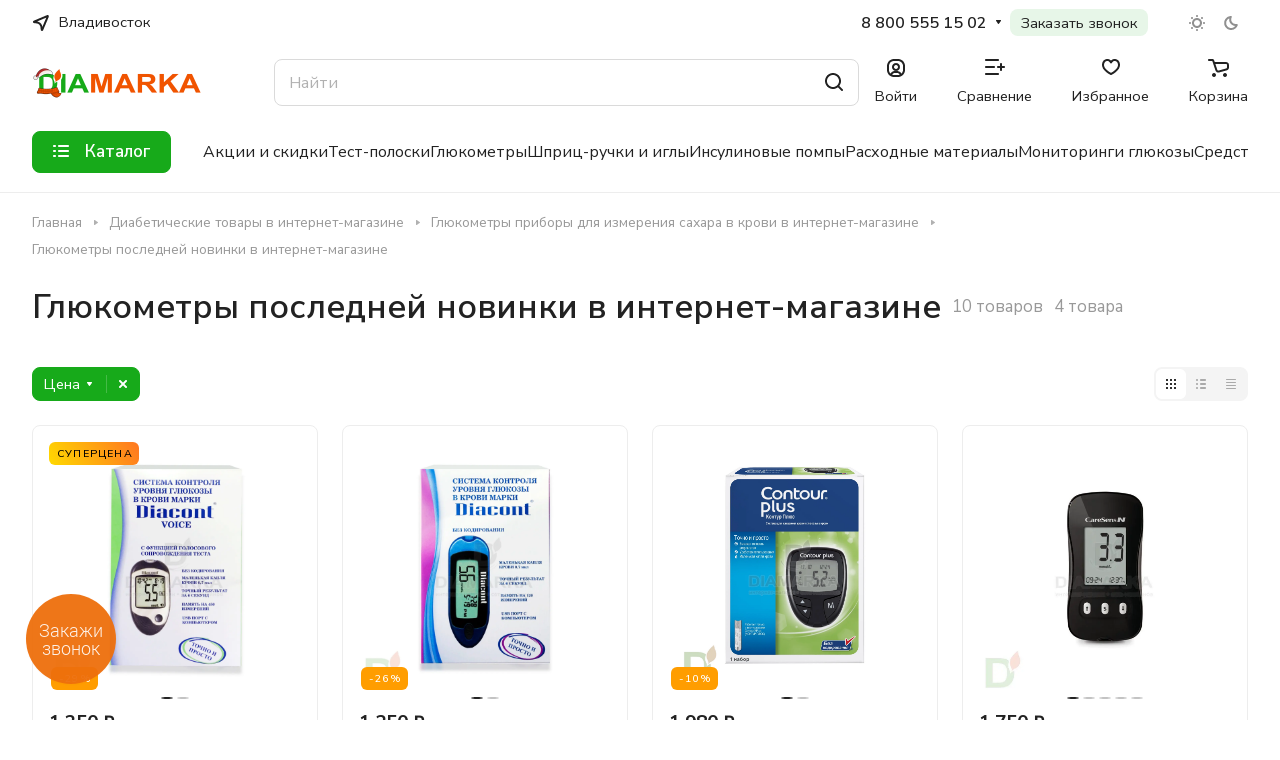

--- FILE ---
content_type: text/html; charset=UTF-8
request_url: https://vladivostok.diamarka.com/glyukometry_posledney_novinki/
body_size: 65870
content:
    <!DOCTYPE html>
<html xmlns="http://www.w3.org/1999/xhtml"
      xml:lang="ru"
      lang="ru"
      class="                   "
>
    <head> 
        
     

        

        <!---->

        <title>
            Глюкометры последней новинки купить в интернет-магазине, цены на сайте | ДиаМарка</title>
        <meta name="viewport" content="initial-scale=1.0, width=device-width" />
<meta name="HandheldFriendly" content="true" />
<meta name="yes" content="yes" />
<meta name="apple-mobile-web-app-status-bar-style" content="black" />
<meta name="SKYPE_TOOLBAR" content="SKYPE_TOOLBAR_PARSER_COMPATIBLE" />
<meta http-equiv="Content-Type" content="text/html; charset=UTF-8" />
<meta name="keywords" content="Глюкометры последней новинки, ДиаМарка" />
<meta name="description" content="Только сертифицированные глюкометры последней новинки в интернет-магазине с доставкой по всей России! Заказывай онлайн или по бесплатному номеру: ☎ 8-800-555-15-02." />
<script data-skip-moving="true">(function(w, d, n) {var cl = "bx-core";var ht = d.documentElement;var htc = ht ? ht.className : undefined;if (htc === undefined || htc.indexOf(cl) !== -1){return;}var ua = n.userAgent;if (/(iPad;)|(iPhone;)/i.test(ua)){cl += " bx-ios";}else if (/Windows/i.test(ua)){cl += ' bx-win';}else if (/Macintosh/i.test(ua)){cl += " bx-mac";}else if (/Linux/i.test(ua) && !/Android/i.test(ua)){cl += " bx-linux";}else if (/Android/i.test(ua)){cl += " bx-android";}cl += (/(ipad|iphone|android|mobile|touch)/i.test(ua) ? " bx-touch" : " bx-no-touch");cl += w.devicePixelRatio && w.devicePixelRatio >= 2? " bx-retina": " bx-no-retina";if (/AppleWebKit/.test(ua)){cl += " bx-chrome";}else if (/Opera/.test(ua)){cl += " bx-opera";}else if (/Firefox/.test(ua)){cl += " bx-firefox";}ht.className = htc ? htc + " " + cl : cl;})(window, document, navigator);</script>


<link href="/bitrix/js/ui/design-tokens/dist/ui.design-tokens.min.css?172919563223463"  rel="stylesheet" />
<link href="/bitrix/js/ui/fonts/opensans/ui.font.opensans.min.css?16647713252320"  rel="stylesheet" />
<link href="/bitrix/js/main/popup/dist/main.popup.bundle.min.css?175488672928056"  rel="stylesheet" />
<link href="/bitrix/cache/css/s2/aspro-lite-r/page_b3337c6d01ad5967bed36c677cac94b3/page_b3337c6d01ad5967bed36c677cac94b3_v1.css?176725388140272"  rel="stylesheet" />
<link href="/bitrix/cache/css/s2/aspro-lite-r/default_75fc6bf2615d6b0c5b53accb31ab982c/default_75fc6bf2615d6b0c5b53accb31ab982c_v1.css?17672538808784"  rel="stylesheet" />
<link href="/bitrix/cache/css/s2/aspro-lite-r/default_ddaa4f3e1446391e7a6a68453a1061cf/default_ddaa4f3e1446391e7a6a68453a1061cf_v1.css?17672538813285"  rel="stylesheet" />
<link href="/bitrix/cache/css/s2/aspro-lite-r/default_c57abf6025150497b7393d9f067f8b14/default_c57abf6025150497b7393d9f067f8b14_v1.css?176725388113912"  rel="stylesheet" />
<link href="/bitrix/cache/css/s2/aspro-lite-r/default_28eee2a8b4ab6fb43eaf008de9e57135/default_28eee2a8b4ab6fb43eaf008de9e57135_v1.css?17672538814767"  rel="stylesheet" />
<link href="/bitrix/cache/css/s2/aspro-lite-r/default_aadd74f1d07d3fe28ca35e46687e5e91/default_aadd74f1d07d3fe28ca35e46687e5e91_v1.css?17672538732191"  rel="stylesheet" />
<link href="/bitrix/cache/css/s2/aspro-lite-r/template_54f8e73afa1858f62d90aaabedcd54da/template_54f8e73afa1858f62d90aaabedcd54da_v1.css?1767253880280920"  data-template-style="true" rel="stylesheet" />







<style>html {--border-radius:8px;--theme-base-color:#17aa1a;--theme-base-opacity-color:#17aa1a1a;--theme-more-color:#f15300;--theme-outer-border-radius:8px;--theme-text-transform:none;--theme-letter-spacing:normal;--theme-button-font-size:0%;--theme-button-padding-2px:0%;--theme-button-padding-1px:0%;--theme-more-color-hue:21;--theme-more-color-saturation:100%;--theme-more-color-lightness:47%;--theme-base-color-hue:121;--theme-base-color-saturation:76%;--theme-base-color-lightness:38%;--theme-lightness-hover-diff:6%;}</style>
<link href="https://fonts.gstatic.com" rel="preconnect" crossorigin>
<link href="https://fonts.googleapis.com/css?family=Nunito+Sans:300italic,400italic,500italic,600italic,700italic,300,400,500,600,700&subset=latin,cyrillic-ext&display=swap" rel="preload" as="style" crossorigin>
<link rel="stylesheet" href="https://fonts.googleapis.com/css?family=Nunito+Sans:300italic,400italic,500italic,600italic,700italic,300,400,500,600,700&subset=latin,cyrillic-ext&display=swap" crossorigin>
<style>html {font-size:17px;--theme-font-family:Nunito Sans;--theme-font-title-family:Nunito Sans;--theme-font-title-weight:600;}</style>
<style>html {--theme-page-width: 1500px;--theme-page-width-padding: 32px}</style>

			<script data-skip-moving="true" src="/bitrix/js/main/jquery/jquery-3.6.0.min.js"></script>
			<script data-skip-moving="true" src="/local/templates/aspro-lite-r/js/speed.min.js?=1694600815"></script>
		
<link href="/local/templates/aspro-lite-r/css/print.min.css?169390152012929" data-template-style="true" rel="stylesheet" media="print">
<script src="/local/templates/aspro-lite-r/vendor/lazysizes.min.js" data-skip-moving="true" defer=""></script>
<script src="/local/templates/aspro-lite-r/vendor/ls.unveilhooks.min.js" data-skip-moving="true" defer=""></script>
<link rel="shortcut icon" href="/favicon.webp" type="" />
<link rel="apple-touch-icon" sizes="180x180" href="/upload/resize_cache/webp/CLite/637/h8k70kbmiipm1c14bne545vcgnmi7cx5.webp" />
<style>html {--border-radius:8px;--theme-base-color:#17aa1a;--theme-base-opacity-color:#17aa1a1a;--theme-more-color:#f15300;--theme-outer-border-radius:8px;--theme-text-transform:none;--theme-letter-spacing:normal;--theme-button-font-size:0%;--theme-button-padding-2px:0%;--theme-button-padding-1px:0%;--theme-more-color-hue:21;--theme-more-color-saturation:100%;--theme-more-color-lightness:47%;--theme-base-color-hue:121;--theme-base-color-saturation:76%;--theme-base-color-lightness:38%;--theme-lightness-hover-diff:6%;}</style>
<link href="https://fonts.gstatic.com" rel="preconnect" crossorigin>
<link href="https://fonts.googleapis.com/css?family=Nunito+Sans:300italic,400italic,500italic,600italic,700italic,300,400,500,600,700&subset=latin,cyrillic-ext&display=swap" rel="preload" as="style" crossorigin>
<link rel="stylesheet" href="https://fonts.googleapis.com/css?family=Nunito+Sans:300italic,400italic,500italic,600italic,700italic,300,400,500,600,700&subset=latin,cyrillic-ext&display=swap" crossorigin>
<style>html {font-size:17px;--theme-font-family:Nunito Sans;--theme-font-title-family:Nunito Sans;--theme-font-title-weight:600;}</style>
<style>html {--theme-page-width: 1500px;--theme-page-width-padding: 32px}</style>

			<script data-skip-moving="true" src="/bitrix/js/main/jquery/jquery-3.6.0.min.js"></script>
			<script data-skip-moving="true" src="/local/templates/aspro-lite-r/js/speed.min.js?=1694600815"></script>
		
<link href="/local/templates/aspro-lite-r/css/print.min.css?169390152012929" data-template-style="true" rel="stylesheet" media="print">
<script src="/local/templates/aspro-lite-r/vendor/lazysizes.min.js" data-skip-moving="true" defer=""></script>
<script src="/local/templates/aspro-lite-r/vendor/ls.unveilhooks.min.js" data-skip-moving="true" defer=""></script>
<meta property="og:title" content="Глюкометры последней новинки купить в интернет-магазине, цены на сайте | ДиаМарка" />
<meta property="og:type" content="website" />
<meta property="og:image" content="https://vladivostok.diamarka.com:443/upload/resize_cache/webp/CLite/bb3/rr04md06dm6slgs1ddrqw5fs9a9y7k76.webp" />
<link rel="image_src" href="https://vladivostok.diamarka.com:443/upload/resize_cache/webp/CLite/bb3/rr04md06dm6slgs1ddrqw5fs9a9y7k76.webp"  />
<meta property="og:url" content="https://vladivostok.diamarka.com:443/glyukometry_posledney_novinki/" />
<meta property="og:description" content="Только сертифицированные глюкометры последней новинки в интернет-магазине с доставкой по всей России! Заказывай онлайн или по бесплатному номеру: ☎ 8-800-555-15-02." />
            <style>html {--header-height:193px;}</style><style>html {--header-height:193px;}</style> 





    </head>
<body class=" site_s2   side_left hide_menu_page region_confirm_normal header_fill_ fixed_y mfixed_y mfixed_view_always title_position_left mmenu_leftside mheader-v1 footer-v1 fill_bg_ header-v4 title-v1 bottom-icons-panel_y with_order with_cabinet with_phones theme-default"
      id="main"
      data-site="/"
><pre style="display: none">NULL</pre> 
    <div class="bx_areas">
            </div>
<div id="panel"></div>

						<script data-skip-moving="true">
			var solutionName = 'arLiteOptions';
			var arAsproOptions = window[solutionName] = ({});
			var arAsproCounters = {};
			var arBasketItems = {};
		</script>
		<script src="/local/templates/aspro-lite-r/js/setTheme.php?site_id=s2&site_dir=/" data-skip-moving="true"></script>
				<!--'start_frame_cache_options-block'-->						<!--'end_frame_cache_options-block'-->
<div class="body  hover_">
    <div class="body_media"></div>
    <div class="headers-container">
        <div class="title-v1 " data-ajax-block="HEADER" data-ajax-callback="headerInit">
            
<header class="header_4 header header--with_regions header--narrow ">
	<div class="header__inner  header__inner--no-pt">

		
		<div class="header__top-part " data-ajax-load-block="HEADER_TOP_PART">
							<div class="maxwidth-theme">
							
			<div class="header__top-inner">

														<div class="header__top-item icon-block--with_icon">
						<!--'start_frame_cache_header-regionality-block1'-->		        <div class="regions dropdown-select 1" title="Регион">
            <div class="regions__chooser dropdown-select__title fill-theme-parent light-opacity-hover color-theme-hover js_city_chooser animate-load"
                 data-event="jqm"
                 data-name="city_chooser"
                 data-param-url="%2Fglyukometry_posledney_novinki%2F"
                 data-param-form_id="city_chooser"
            >
                <i class="svg inline region dropdown-select__icon-left fill-theme-target banner-light-icon-fill fill-dark-light-block" aria-hidden="true"><svg width="17" height="16"><use xlink:href="/local/templates/aspro-lite-r/images/svg/header_icons.svg#region-17-16"></use></svg></i>                    <span class="regions__name color-theme-hover font_14 banner-light-text menu-light-text">Владивосток</span>
                            </div>
                    </div>
    		<!--'end_frame_cache_header-regionality-block1'-->					</div>
				
								<div class="header__top-item header-menu dotted-flex-1 hide-dotted">
					<nav class="mega-menu sliced">
							<div class="catalog_icons_">
		<div class="header-menu__wrapper">
			                				<div class="header-menu__item unvisible header-menu__item--first  ">
					<a class="header-menu__link header-menu__link--top-level light-opacity-hover fill-theme-hover banner-light-text dark_link  " href="/info/brands/">
												<span class="header-menu__title font_14">
							Бренды						</span>
											</a>
																			</div>
							                				<div class="header-menu__item unvisible   ">
					<a class="header-menu__link header-menu__link--top-level light-opacity-hover fill-theme-hover banner-light-text dark_link  " href="/help/delivery/">
												<span class="header-menu__title font_14">
							Доставка						</span>
											</a>
																			</div>
							                				<div class="header-menu__item unvisible   header-menu__item--dropdown">
					<a class="header-menu__link header-menu__link--top-level light-opacity-hover fill-theme-hover banner-light-text dark_link  " href="/help/payment/">
												<span class="header-menu__title font_14">
							Оплата						</span>
													<i class="svg inline  header-menu__wide-submenu-right-arrow fill-dark-light-block banner-light-icon-fill" aria-hidden="true"><svg width="7" height="5"><use xlink:href="/local/templates/aspro-lite-r/images/svg/arrows.svg#down-7-5"></use></svg></i>											</a>
																<div class="header-menu__dropdown-menu dropdown-menu-wrapper dropdown-menu-wrapper--visible dropdown-menu-wrapper--woffset">
							<div class="1 dropdown-menu-inner rounded-x ">

								
								
								
								<ul class="header-menu__dropdown-menu-inner ">
																																								<li class="header-menu__dropdown-item  count_ ">
												<a class="font_15 dropdown-menu-item dark_link fill-dark-light-block " href="/credit">
													Рассрочка и кредит																									</a>
																							</li>
																											</ul>

																							</div>
						</div>
														</div>
							                				<div class="header-menu__item unvisible   ">
					<a class="header-menu__link header-menu__link--top-level light-opacity-hover fill-theme-hover banner-light-text dark_link  " href="/blog/">
												<span class="header-menu__title font_14">
							Блог						</span>
											</a>
																			</div>
							                				<div class="header-menu__item unvisible   ">
					<a class="header-menu__link header-menu__link--top-level light-opacity-hover fill-theme-hover banner-light-text dark_link  " href="/company/reviews/">
												<span class="header-menu__title font_14">
							Отзывы						</span>
											</a>
																			</div>
							                				<div class="header-menu__item unvisible   ">
					<a class="header-menu__link header-menu__link--top-level light-opacity-hover fill-theme-hover banner-light-text dark_link  " href="/sales/">
												<span class="header-menu__title font_14">
							Новости						</span>
											</a>
																			</div>
							                				<div class="header-menu__item unvisible   ">
					<a class="header-menu__link header-menu__link--top-level light-opacity-hover fill-theme-hover banner-light-text dark_link  " href="/contacts/">
												<span class="header-menu__title font_14">
							Контакты						</span>
											</a>
																			</div>
							                				<div class="header-menu__item unvisible   header-menu__item--dropdown">
					<a class="header-menu__link header-menu__link--top-level light-opacity-hover fill-theme-hover banner-light-text dark_link  " href="/info/">
												<span class="header-menu__title font_14">
							Информация						</span>
													<i class="svg inline  header-menu__wide-submenu-right-arrow fill-dark-light-block banner-light-icon-fill" aria-hidden="true"><svg width="7" height="5"><use xlink:href="/local/templates/aspro-lite-r/images/svg/arrows.svg#down-7-5"></use></svg></i>											</a>
																<div class="header-menu__dropdown-menu dropdown-menu-wrapper dropdown-menu-wrapper--visible dropdown-menu-wrapper--woffset">
							<div class="1 dropdown-menu-inner rounded-x ">

								
								
								
								<ul class="header-menu__dropdown-menu-inner ">
																																								<li class="header-menu__dropdown-item  count_ ">
												<a class="font_15 dropdown-menu-item dark_link fill-dark-light-block " href="/blog/">
													Блог																									</a>
																							</li>
																																																		<li class="header-menu__dropdown-item  count_ ">
												<a class="font_15 dropdown-menu-item dark_link fill-dark-light-block " href="/skidka/">
													Дисконтная программа																									</a>
																							</li>
																																																		<li class="header-menu__dropdown-item  count_ ">
												<a class="font_15 dropdown-menu-item dark_link fill-dark-light-block " href="/help/warranty/">
													Гарантии																									</a>
																							</li>
																																																		<li class="header-menu__dropdown-item  count_ ">
												<a class="font_15 dropdown-menu-item dark_link fill-dark-light-block " href="/exchange">
													Обмен и возврат																									</a>
																							</li>
																																																		<li class="header-menu__dropdown-item  count_ ">
												<a class="font_15 dropdown-menu-item dark_link fill-dark-light-block " href="/servisnye-tsentry">
													Сервисные центры																									</a>
																							</li>
																											</ul>

																							</div>
						</div>
														</div>
							                				<div class="header-menu__item unvisible  header-menu__item--last header-menu__item--dropdown">
					<a class="header-menu__link header-menu__link--top-level light-opacity-hover fill-theme-hover banner-light-text dark_link  " href="/company/">
												<span class="header-menu__title font_14">
							О нас						</span>
													<i class="svg inline  header-menu__wide-submenu-right-arrow fill-dark-light-block banner-light-icon-fill" aria-hidden="true"><svg width="7" height="5"><use xlink:href="/local/templates/aspro-lite-r/images/svg/arrows.svg#down-7-5"></use></svg></i>											</a>
																<div class="header-menu__dropdown-menu dropdown-menu-wrapper dropdown-menu-wrapper--visible dropdown-menu-wrapper--woffset">
							<div class="1 dropdown-menu-inner rounded-x ">

								
								
								
								<ul class="header-menu__dropdown-menu-inner ">
																																								<li class="header-menu__dropdown-item  count_ ">
												<a class="font_15 dropdown-menu-item dark_link fill-dark-light-block " href="/company/">
													О компании																									</a>
																							</li>
																																																		<li class="header-menu__dropdown-item  count_ ">
												<a class="font_15 dropdown-menu-item dark_link fill-dark-light-block " href="/company/reviews/">
													Отзывы																									</a>
																							</li>
																																																		<li class="header-menu__dropdown-item  count_ ">
												<a class="font_15 dropdown-menu-item dark_link fill-dark-light-block " href="/vacancy">
													Вакансии																									</a>
																							</li>
																																																		<li class="header-menu__dropdown-item  count_ ">
												<a class="font_15 dropdown-menu-item dark_link fill-dark-light-block " href="/info/optovikam/">
													Оптовикам																									</a>
																							</li>
																											</ul>

																							</div>
						</div>
														</div>
							
						<div class="header-menu__item header-menu__item--more-items unvisible">
				<div class="header-menu__link banner-light-icon-fill fill-dark-light-block light-opacity-hover">
					<i class="svg inline " aria-hidden="true"><svg width="15" height="3"><use xlink:href="/local/templates/aspro-lite-r/images/svg/header_icons.svg#dots-15-3"></use></svg></i>				</div>
				<div class="header-menu__dropdown-menu dropdown-menu-wrapper dropdown-menu-wrapper--visible dropdown-menu-wrapper--woffset">
					<ul class="header-menu__more-items-list dropdown-menu-inner rounded-x"></ul>
				</div>
				
				
			</div>
					</div>
	</div>
	<script data-skip-moving="true">
		if(typeof topMenuAction !== 'function'){
			function topMenuAction() {
				//CheckTopMenuPadding();
				//CheckTopMenuOncePadding();
				if(typeof CheckTopMenuDotted !== 'function'){
					let timerID = setInterval(function(){
						if(typeof CheckTopMenuDotted === 'function'){
							CheckTopMenuDotted();
							clearInterval(timerID);
						}
					}, 100);
				} else {
					CheckTopMenuDotted();
				}
			}
		}
		
	</script>
					</nav>
				</div>

												
    <div class="header__top-item no-shrinked 4 "
         data-ajax-load-block="HEADER_TOGGLE_PHONE">
        
                                <div class="">
                        <div class="phones">
                                                        <div class="phones__phones-wrapper">
                                                                                                            <!--'start_frame_cache_header-allphones-block1'-->
            <div class="phones__inner phones__inner--with_dropdown phones__inner--big fill-theme-parent">
        <a class="phones__phone-link phones__phone-first dark_link banner-light-text menu-light-text icon-block__name"
           href="tel:88005551502">8 800 555 15 02</a>
                    <div class="phones__dropdown ">
                <div class="dropdown dropdown--relative">
                                                                    <div class="phones__phone-more dropdown__item color-theme-hover dropdown__item--first ">
                            <a class="phones__phone-link dark_link " rel="nofollow"
                               href="tel:88005551502">8 800 555 15 02<span class="phones__phone-descript phones__dropdown-title">Офис продаж</span></a>
                        </div>
                                                                    <div class="phones__phone-more dropdown__item color-theme-hover  dropdown__item--last">
                            <a class="phones__phone-link dark_link " rel="nofollow"
                               href="tel:+79224835585">+7 (922) 483-55-85<span class="phones__phone-descript phones__dropdown-title">Оптовые продажи</span></a>
                        </div>
                                        <div class="phones__dropdown-item callback-item">
                        <div class="animate-load btn btn-default btn-wide btn-sm" data-event="jqm"
                             data-param-id="14" data-name="callback">
                            Заказать звонок                        </div>
                    </div>
                </div>
                <div class="dropdown dropdown--relative">
                    														<div class="phones__dropdown-item">
													<div class="email__title phones__dropdown-title">
						E-mail					</div>
								<div class="phones__dropdown-value">
										<div>
											<div>
							<a class="dark_link" href="mailto:zakaz@diamarka.com">zakaz@diamarka.com</a>
						</div>
											<div>
							<a class="dark_link" href="mailto:opt@diamarka.com">opt@diamarka.com</a>
						</div>
										</div>
				</div>

									</div>
																																									

	<!-- noindex -->
			<div class="phones__dropdown-item social-item">
	
	<div class="social">
		<ul class="social__items social__items--md social__items--type-color social__items--grid">
																																	<li class="social__item grid-list__item hover_blink vkontakte ">
							<a class="social__link shine" href="https://vk.com/diamarka" target="_blank" rel="nofollow" title="ВКонтакте"></a>
						</li>
																																																																	<li class="social__item grid-list__item hover_blink telegram ">
							<a class="social__link shine" href="https://t.me/diamarka" target="_blank" rel="nofollow" title="Telegram"></a>
						</li>
																																																			<li class="social__item grid-list__item hover_blink odnoklassniki ">
							<a class="social__link shine" href="https://ok.ru/group/52237430030425" target="_blank" rel="nofollow" title="Одноклассники"></a>
						</li>
																																																																																		</ul>

			</div>

			</div>
		<!-- /noindex -->
                </div>
            </div>
            <span class="more-arrow banner-light-icon-fill menu-light-icon-fill fill-dark-light-block">
						<i class="svg inline " aria-hidden="true"><svg width="7" height="5"><use xlink:href="/local/templates/aspro-lite-r/images/svg/arrows.svg#down-7-5"></use></svg></i>                        					</span>
            </div>
            <!--'end_frame_cache_header-allphones-block1'-->                                </div>

                                                            <div class="btn-callback">
                                    <a class="phones__callback light-opacity-hover dark_link banner-light-text menu-light-text"
                                       href="#callbackwidget">
                                        Заказать звонок                                    </a>
                                </div>
                                                    </div>
                    </div>
                    
        
    </div>


    
												
												
			<div class="header__top-item " data-ajax-load-block="HEADER_TOGGLE_THEME_SELECTOR">
				
												<div class="header-theme-selector">
								<div id="theme-selector--g0" class="theme-selector" title="">
	<div class="theme-selector__inner">
		<div class="theme-selector__items">
			<div class="theme-selector__item theme-selector__item--light">
				<div class="theme-selector__item-icon"><i class="svg inline light-16-16" aria-hidden="true"><svg width="16" height="16"><use xlink:href="/bitrix/components/aspro/theme.selector.lite/templates/.default/images/svg/icons.svg#light-16-16"></use></svg></i></div>
			</div>
			<div class="theme-selector__item theme-selector__item--dark">
				<div class="theme-selector__item-icon"><i class="svg inline dark-14-14" aria-hidden="true"><svg width="14" height="14"><use xlink:href="/bitrix/components/aspro/theme.selector.lite/templates/.default/images/svg/icons.svg#dark-14-14"></use></svg></i></div>
			</div>
		</div>
	</div>
	</div>							</div>
						
				
			</div>


							

			</div>
							</div>
					</div>

		
		
		<div class="header__main-part   header__main-part--long part-with-search"  data-ajax-load-block="HEADER_MAIN_PART">

							<div class="maxwidth-theme">
			
			<div class="header__main-inner relative part-with-search__inner">

				<div class="header__main-item">
					<div class="line-block line-block--40 logo">
												<div class="logo  line-block__item no-shrinked">
							<a class="menu-light-icon-fill banner-light-icon-fill" href="/"><img src="/upload/resize_cache/webp/CLite/bb3/rr04md06dm6slgs1ddrqw5fs9a9y7k76.webp" alt="Интернет-магазин ДиаМарка" title="Интернет-магазин ДиаМарка" data-src="" /></a>						</div>
					</div>
				</div>

												
			<div class="header__main-item slogan-container hide-1300 " data-ajax-load-block="HEADER_TOGGLE_SLOGAN">
				
																				<div class="slogan font_14 muted">
									<div class="slogan__text banner-light-text">
										    Товары для здоровья и красоты, диабет товары и еда без вреда
									</div>
								</div>
														
				
			</div>


			
								
			<div class="header__main-item flex-1 header__search " data-ajax-load-block="HEADER_TOGGLE_SEARCH">
				
																				<div class="">
										<div class="search-wrapper relative header-search-trigger">
		<div id="title-search">
			<form action="/catalog/" class="search search--hastype">
				<button class="search-input-close btn-close fill-dark-light-block" type="button">
					<i class="svg inline clear " aria-hidden="true"><svg width="16" height="16"><use xlink:href="/local/templates/aspro-lite-r/images/svg/header_icons.svg#close-16-16"></use></svg></i>				</button>
				<div class="search-input-div">
					<input class="search-input font_16 banner-light-text form-control" id="title-search-input" type="text" name="q" value="" placeholder="Найти" size="40" maxlength="100" autocomplete="off" />
				</div>

				<div class="search-button-div 3">
					<button class="btn btn--no-rippple btn-clear-search fill-dark-light-block banner-light-icon-fill light-opacity-hover" type="reset" name="rs">
						<i class="svg inline clear " aria-hidden="true"><svg width="9" height="9"><use xlink:href="/local/templates/aspro-lite-r/images/svg/header_icons.svg#close-9-9"></use></svg></i>					</button>

					
					<button class="btn btn-search btn--no-rippple fill-dark-light-block banner-light-icon-fill light-opacity-hover" type="submit" name="s" value="Найти">
						<i class="svg inline search " aria-hidden="true"><svg width="18" height="18"><use xlink:href="/local/templates/aspro-lite-r/images/svg/header_icons.svg#search-18-18"></use></svg></i>					</button>
				</div>
			</form>
		</div>
	</div>

								</div>
													
				
			</div>


			
                
				<div class="header__main-item ">
					<div class="line-block line-block--40">
												
			<div class="line-block__item " data-ajax-load-block="HEADER_TOGGLE_CABINET">
				
												<div class="header-cabinet">
																<!--'start_frame_cache_cabinet-link1'-->		<!-- noindex -->
								<a class="header-cabinet__link fill-theme-hover fill-dark-light-block light-opacity-hover dark_link animate-load fill-dark-light-block color-theme-hover banner-light-icon-fill banner-light-text flexbox flexbox--direction-column flexbox--align-center" data-event="jqm" title="Войти" data-param-backurl="/glyukometry_posledney_novinki/" data-param-type="auth" data-name="auth" href="/personal/">
									<i class="svg inline header__icon banner-light-icon-fill menu-light-icon-fill" aria-hidden="true"><svg width="18" height="18"><use xlink:href="/local/templates/aspro-lite-r/images/svg/header_icons.svg#log-out-18-18"></use></svg></i>													<span class="header-cabinet__name header__icon-name menu-light-text banner-light-text ">Войти</span>
							</a>
				<!-- /noindex -->
		<!--'end_frame_cache_cabinet-link1'-->							</div>
						
				
			</div>


			
												
			<div class="line-block__item " data-ajax-load-block="HEADER_TOGGLE_COMPARE">
				
												<div class="header-compare js-compare-block-wrapper">
								<!--'start_frame_cache_compare-link1'-->		<!--noindex-->
		<a class=" compare-link dark_link light-opacity-hover fill-theme-hover fill-dark-light-block color-theme-hover banner-light-icon-fill flexbox flexbox--direction-column flexbox--align-center" href="/catalog/compare.php" title="Список сравниваемых элементов">
		<span class="compare-block icon-block-with-counter menu-light-icon-fill fill-use-888 fill-theme-use-svg-hover">
			<span class="js-compare-block ">					
				<span class="icon-count icon-count--compare bg-more-theme count">0</span>
			</span>
			<i class="svg inline compare header__icon" aria-hidden="true"><svg width="20" height="16"><use xlink:href="/local/templates/aspro-lite-r/images/svg/catalog/item_icons.svg#compare-20-16"></use></svg></i>				
		</span>
					<span class="header__icon-name title menu-light-text banner-light-text">Сравнение</span>
			</a>
<!--/noindex-->		<!--'end_frame_cache_compare-link1'-->							</div>
							
				
			</div>


			
												
			<div class="line-block__item " data-ajax-load-block="HEADER_TOGGLE_FAVORITE">
				
												<div class="header-favorite js-favorite-block-wrapper">
								<!--'start_frame_cache_favorite-link1'-->		<a rel="nofollow" title="Избранные товары" href="/personal/favorite/" class="header-icon dark_link light-opacity-hover color-theme-hover fill-theme-hover fill-dark-light-block color-theme-hover banner-light-icon-fill banner-light-text flexbox flexbox--direction-column flexbox--align-center no-shrinked">
			<span class="favorite-block icon-block-with-counter menu-light-icon-fill  fill-use-888 fill-theme-use-svg-hover">
				<span class="js-favorite-block ">
					<span class="icon-count icon-count--favorite bg-more-theme count empted">0</span>
				</span>
				<i class="svg inline header__icon banner-light-icon-fill" aria-hidden="true"><svg width="18" height="16"><use xlink:href="/local/templates/aspro-lite-r/images/svg/catalog/item_icons.svg#favorite-18-16"></use></svg></i>			</span>
							<span class="header__icon-name">Избранное</span>
					</a>
		<!--'end_frame_cache_favorite-link1'-->							</div>
							
				
			</div>


			
												
			<div class="line-block__item " data-ajax-load-block="HEADER_TOGGLE_BASKET">
				
												<div class="header-cart">
								<!--'start_frame_cache_basket-link1'-->			<div class="basket top">
				<!-- noindex -->
				<a rel="nofollow" title="Корзина пуста" href="/basket/" class="fill-theme-hover light-opacity-hover dark_link flexbox flexbox--direction-column flexbox--align-center fill-dark-light-block no-shrinked ">
					<span class="js-basket-block header-cart__inner header-cart__inner--empty">
						<i class="svg inline basket header__icon banner-light-icon-fill menu-light-icon-fill" aria-hidden="true"><svg width="21" height="18"><use xlink:href="/local/templates/aspro-lite-r/images/svg/catalog/item_icons.svg#cart-21-18"></use></svg></i>						<span class="header-cart__count bg-more-theme count empted">0</span>
					</span>

											<span class="header__icon-name header-cart__name menu-light-text banner-light-text">Корзина</span>
									</a>
				<div class="basket-dropdown basket_hover_block loading_block loading_block_content"></div>
				<!-- /noindex -->
			</div>
		<!--'end_frame_cache_basket-link1'-->							</div>
						
				
			</div>


								</div>
				</div>

			</div>

							</div>
				
		</div>

				<div class="header__bottom-part  ">

							<div class="maxwidth-theme">
			
			<div class="header__bottom-inner relative header__bottom-inner--long">

														<div class="header__main-item header__burger menu-dropdown-offset">
						<nav class="mega-menu">
								<div class="catalog_icons_">
		<div class="header-menu__wrapper">
			                				<div class="header-menu__item unvisible header-menu__item--first header-menu__item--last header-menu__item--dropdown header-menu__item--wide">
					<a class="header-menu__link--only-catalog fill-use-fff btn btn-default btn--no-rippple  " href="/categories/">
													<i class="svg inline " aria-hidden="true"><svg width="16" height="16"><use xlink:href="/local/templates/aspro-lite-r/images/svg/header_icons.svg#burger-16-16"></use></svg></i>												<span class="header-menu__title font_14">
							Каталог						</span>
											</a>
																<div class="header-menu__dropdown-menu dropdown-menu-wrapper dropdown-menu-wrapper--visible ">
							<div class="1 dropdown-menu-inner rounded-x long-menu-items">

																	<div class="menu-navigation">
										<div class="menu-navigation__sections-wrapper">
											<div class="menu-navigation__scroll scrollbar">
												<div class="menu-navigation__sections">
																											<div class="menu-navigation__sections-item">
															<a
																href="/diabeticheskie_tovary/"
																class="font_15 font_weight--500 color_dark rounded-x menu-navigation__sections-item-link   menu-navigation__sections-item-dropdown"
															>															
																<span class="name">Диабетические товары</span>
																																	<i class="svg inline  header-menu__dropdown-right-arrow fill-dark-light-block" aria-hidden="true"><svg width="7" height="5"><use xlink:href="/local/templates/aspro-lite-r/images/svg/arrows.svg#down-7-5"></use></svg></i>																															</a>
														</div>
																											<div class="menu-navigation__sections-item">
															<a
																href="/zdorovoe_pitanie/"
																class="font_15 font_weight--500 color_dark rounded-x menu-navigation__sections-item-link   menu-navigation__sections-item-dropdown"
															>															
																<span class="name">Продукты ЗОЖ</span>
																																	<i class="svg inline  header-menu__dropdown-right-arrow fill-dark-light-block" aria-hidden="true"><svg width="7" height="5"><use xlink:href="/local/templates/aspro-lite-r/images/svg/arrows.svg#down-7-5"></use></svg></i>																															</a>
														</div>
																											<div class="menu-navigation__sections-item">
															<a
																href="/tovary_dlya_zdorovya/"
																class="font_15 font_weight--500 color_dark rounded-x menu-navigation__sections-item-link   menu-navigation__sections-item-dropdown"
															>															
																<span class="name">Товары для красоты и здоровья</span>
																																	<i class="svg inline  header-menu__dropdown-right-arrow fill-dark-light-block" aria-hidden="true"><svg width="7" height="5"><use xlink:href="/local/templates/aspro-lite-r/images/svg/arrows.svg#down-7-5"></use></svg></i>																															</a>
														</div>
																											<div class="menu-navigation__sections-item">
															<a
																href="/aktsii_i_rasprodazhi/"
																class="font_15 font_weight--500 color_dark rounded-x menu-navigation__sections-item-link  "
															>															
																<span class="name">Акции и скидки</span>
																															</a>
														</div>
																											<div class="menu-navigation__sections-item">
															<a
																href="/novinki/"
																class="font_15 font_weight--500 color_dark rounded-x menu-navigation__sections-item-link  "
															>															
																<span class="name">Новинки</span>
																															</a>
														</div>
																											<div class="menu-navigation__sections-item">
															<a
																href="/presents/"
																class="font_15 font_weight--500 color_dark rounded-x menu-navigation__sections-item-link   menu-navigation__sections-item-dropdown"
															>															
																<span class="name">Подарки</span>
																																	<i class="svg inline  header-menu__dropdown-right-arrow fill-dark-light-block" aria-hidden="true"><svg width="7" height="5"><use xlink:href="/local/templates/aspro-lite-r/images/svg/arrows.svg#down-7-5"></use></svg></i>																															</a>
														</div>
																									</div>
											</div>
										</div>
										<div class="menu-navigation__content">
								
																	<div class="header-menu__wide-limiter scrollbar">
								
								
								<ul class="header-menu__dropdown-menu-inner ">
																																										<li class="parent-items ">
														<div class="parent-items__item-title">
															<a href="/diabeticheskie_tovary/" class="dark_link stroke-theme-hover">
																<span class="parent-items__item-name font_weight--500 font_20 font_large">Диабетические товары</span>
																<span class="parent-items__item-arrow rounded-x"><i class="svg inline " aria-hidden="true"><svg width="7" height="12"><use xlink:href="/local/templates/aspro-lite-r/images/svg/arrows.svg#right-7-12"></use></svg></i></span>
															</a>
														</div>
														<div class="parent-items__info">
																														<div class="header-menu__many-items">
																<ul class="header-menu__dropdown-menu-inner  header-menu__dropdown-menu--grids" >
																																			<li class="header-menu__dropdown-item count_ header-menu__dropdown-item--with-dropdown has_img header-menu__dropdown-item--img-LEFT">
                <div class="header-menu__dropdown-item-img  header-menu__dropdown-item-img--LEFT">
				<div class="header-menu__dropdown-item-img-inner">
                    <a href="/glyukometry/">
                                                    <img class="lazyload "  src="[data-uri]" data-src="/upload/resize_cache/webp/resize_cache/iblock/599/56_56_0/59983389f6a9ace1072485e833482736.webp" alt="Глюкометры" title="Глюкометры" />
                                            </a>
				</div>
            </div>
            
    <div class="header-menu__wide-item-wrapper">
        <a class="font_16 font_weight--500 dark_link switcher-title header-menu__wide-child-link fill-theme-hover" href="/glyukometry/">
            <span>Глюкометры</span>
                            <i class="svg inline  header-menu__wide-submenu-right-arrow fill-dark-light-block only_more_items" aria-hidden="true"><svg width="7" height="5"><use xlink:href="/local/templates/aspro-lite-r/images/svg/arrows.svg#down-7-5"></use></svg></i>                    </a>
                                <ul class="header-menu__wide-submenu">
                                                        <li class=" header-menu__wide-submenu-item   " >
                        <span class="header-menu__wide-submenu-item-inner">
                            <a class="font_15 dark_link fill-theme-hover fill-dark-light-block header-menu__wide-child-link" href="/glyukometry_accu_chek/">
                                <span class="header-menu__wide-submenu-item-name">Глюкометры Accu-Chek</span>                                                            </a>
                                                    </span>
                    </li>
                                                                            <li class=" header-menu__wide-submenu-item   " >
                        <span class="header-menu__wide-submenu-item-inner">
                            <a class="font_15 dark_link fill-theme-hover fill-dark-light-block header-menu__wide-child-link" href="/glyukometry_onetouch/">
                                <span class="header-menu__wide-submenu-item-name">Глюкометры OneTouch</span>                                                            </a>
                                                    </span>
                    </li>
                                                                            <li class=" header-menu__wide-submenu-item   " >
                        <span class="header-menu__wide-submenu-item-inner">
                            <a class="font_15 dark_link fill-theme-hover fill-dark-light-block header-menu__wide-child-link" href="/glyukometry_contour/">
                                <span class="header-menu__wide-submenu-item-name">Глюкометры Contour</span>                                                            </a>
                                                    </span>
                    </li>
                                                                            <li class=" header-menu__wide-submenu-item   " >
                        <span class="header-menu__wide-submenu-item-inner">
                            <a class="font_15 dark_link fill-theme-hover fill-dark-light-block header-menu__wide-child-link" href="/glyukometry_diacont/">
                                <span class="header-menu__wide-submenu-item-name">Глюкометры Diacont</span>                                                            </a>
                                                    </span>
                    </li>
                                                                            <li class=" header-menu__wide-submenu-item   " >
                        <span class="header-menu__wide-submenu-item-inner">
                            <a class="font_15 dark_link fill-theme-hover fill-dark-light-block header-menu__wide-child-link" href="/glyukometry_satellit/">
                                <span class="header-menu__wide-submenu-item-name">Глюкометры Сателлит</span>                                                            </a>
                                                    </span>
                    </li>
                                                                            <li class=" header-menu__wide-submenu-item header-menu__wide-submenu-item--last  " >
                        <span class="header-menu__wide-submenu-item-inner">
                            <a class="font_15 dark_link fill-theme-hover fill-dark-light-block header-menu__wide-child-link" href="/glyukometry_drugikh_proizvoditeley/">
                                <span class="header-menu__wide-submenu-item-name">Глюкометры других производителей</span>                                                            </a>
                                                    </span>
                    </li>
                                                                </ul>
            </div>
</li>																																			<li class="header-menu__dropdown-item count_ header-menu__dropdown-item--with-dropdown has_img header-menu__dropdown-item--img-LEFT">
                <div class="header-menu__dropdown-item-img  header-menu__dropdown-item-img--LEFT">
				<div class="header-menu__dropdown-item-img-inner">
                    <a href="/test_poloski/">
                                                    <img class="lazyload "  src="[data-uri]" data-src="/upload/resize_cache/webp/resize_cache/iblock/6c7/56_56_0/6c7041ebb62a32ae70295c3d98fe87ba.webp" alt="Тест-полоски" title="Тест-полоски" />
                                            </a>
				</div>
            </div>
            
    <div class="header-menu__wide-item-wrapper">
        <a class="font_16 font_weight--500 dark_link switcher-title header-menu__wide-child-link fill-theme-hover" href="/test_poloski/">
            <span>Тест-полоски</span>
                            <i class="svg inline  header-menu__wide-submenu-right-arrow fill-dark-light-block only_more_items" aria-hidden="true"><svg width="7" height="5"><use xlink:href="/local/templates/aspro-lite-r/images/svg/arrows.svg#down-7-5"></use></svg></i>                    </a>
                                <ul class="header-menu__wide-submenu">
                                                        <li class=" header-menu__wide-submenu-item   " >
                        <span class="header-menu__wide-submenu-item-inner">
                            <a class="font_15 dark_link fill-theme-hover fill-dark-light-block header-menu__wide-child-link" href="/vizualnye_test_poloski/">
                                <span class="header-menu__wide-submenu-item-name">Визуальные тест-полоски</span>                                                            </a>
                                                    </span>
                    </li>
                                                                            <li class=" header-menu__wide-submenu-item   " >
                        <span class="header-menu__wide-submenu-item-inner">
                            <a class="font_15 dark_link fill-theme-hover fill-dark-light-block header-menu__wide-child-link" href="/test_poloski_accu_chek/">
                                <span class="header-menu__wide-submenu-item-name">Тест-полоски Accu-Chek</span>                                                            </a>
                                                    </span>
                    </li>
                                                                            <li class=" header-menu__wide-submenu-item   " >
                        <span class="header-menu__wide-submenu-item-inner">
                            <a class="font_15 dark_link fill-theme-hover fill-dark-light-block header-menu__wide-child-link" href="/test_poloski_contour/">
                                <span class="header-menu__wide-submenu-item-name">Тест-полоски Contour</span>                                                            </a>
                                                    </span>
                    </li>
                                                                            <li class=" header-menu__wide-submenu-item   " >
                        <span class="header-menu__wide-submenu-item-inner">
                            <a class="font_15 dark_link fill-theme-hover fill-dark-light-block header-menu__wide-child-link" href="/test_poloski_onetouch/">
                                <span class="header-menu__wide-submenu-item-name">Тест-полоски OneTouch</span>                                                            </a>
                                                    </span>
                    </li>
                                                                            <li class=" header-menu__wide-submenu-item   " >
                        <span class="header-menu__wide-submenu-item-inner">
                            <a class="font_15 dark_link fill-theme-hover fill-dark-light-block header-menu__wide-child-link" href="/test_poloski_satellit/">
                                <span class="header-menu__wide-submenu-item-name">Тест-полоски Сателлит</span>                                                            </a>
                                                    </span>
                    </li>
                                                                            <li class=" header-menu__wide-submenu-item header-menu__wide-submenu-item--last  " >
                        <span class="header-menu__wide-submenu-item-inner">
                            <a class="font_15 dark_link fill-theme-hover fill-dark-light-block header-menu__wide-child-link" href="/test_poloski_drugikh_proizvoditeley/">
                                <span class="header-menu__wide-submenu-item-name">Тест-полоски других производителей</span>                                                            </a>
                                                    </span>
                    </li>
                                                                </ul>
            </div>
</li>																																			<li class="header-menu__dropdown-item count_ header-menu__dropdown-item--with-dropdown has_img header-menu__dropdown-item--img-LEFT">
                <div class="header-menu__dropdown-item-img  header-menu__dropdown-item-img--LEFT">
				<div class="header-menu__dropdown-item-img-inner">
                    <a href="/insulinovye_pompy/">
                                                    <img class="lazyload "  src="[data-uri]" data-src="/upload/resize_cache/webp/resize_cache/iblock/244/56_56_0/244d9a7f9261beca6d367940c6bf7148.webp" alt="Помпы инсулиновые" title="Помпы инсулиновые" />
                                            </a>
				</div>
            </div>
            
    <div class="header-menu__wide-item-wrapper">
        <a class="font_16 font_weight--500 dark_link switcher-title header-menu__wide-child-link fill-theme-hover" href="/insulinovye_pompy/">
            <span>Помпы инсулиновые</span>
                            <i class="svg inline  header-menu__wide-submenu-right-arrow fill-dark-light-block only_more_items" aria-hidden="true"><svg width="7" height="5"><use xlink:href="/local/templates/aspro-lite-r/images/svg/arrows.svg#down-7-5"></use></svg></i>                    </a>
                                <ul class="header-menu__wide-submenu">
                                                        <li class=" header-menu__wide-submenu-item   " >
                        <span class="header-menu__wide-submenu-item-inner">
                            <a class="font_15 dark_link fill-theme-hover fill-dark-light-block header-menu__wide-child-link" href="/besprovodnye_insulinovye_pompy/">
                                <span class="header-menu__wide-submenu-item-name">Беспроводная инсулиновая помпа Medtrum</span>                                                            </a>
                                                    </span>
                    </li>
                                                                            <li class=" header-menu__wide-submenu-item   " >
                        <span class="header-menu__wide-submenu-item-inner">
                            <a class="font_15 dark_link fill-theme-hover fill-dark-light-block header-menu__wide-child-link" href="/insulinovye_pompy_medtronic/">
                                <span class="header-menu__wide-submenu-item-name">Инсулиновые помпы Medtronic</span>                                                            </a>
                                                    </span>
                    </li>
                                                                            <li class=" header-menu__wide-submenu-item header-menu__wide-submenu-item--last  " >
                        <span class="header-menu__wide-submenu-item-inner">
                            <a class="font_15 dark_link fill-theme-hover fill-dark-light-block header-menu__wide-child-link" href="/insulinovye_pompy_accu_chek/">
                                <span class="header-menu__wide-submenu-item-name">Инсулиновые помпы Accu-Chek</span>                                                            </a>
                                                    </span>
                    </li>
                                                                </ul>
            </div>
</li>																																			<li class="header-menu__dropdown-item count_ header-menu__dropdown-item--with-dropdown has_img header-menu__dropdown-item--img-LEFT">
                <div class="header-menu__dropdown-item-img  header-menu__dropdown-item-img--LEFT">
				<div class="header-menu__dropdown-item-img-inner">
                    <a href="/raskhodnye_materialy/">
                                                    <img class="lazyload "  src="[data-uri]" data-src="/upload/resize_cache/webp/resize_cache/iblock/d35/56_56_0/d35ef24b716ce0accb9a84e95316c41e.webp" alt="Расходники для инсулиновых помп" title="Расходники для инсулиновых помп" />
                                            </a>
				</div>
            </div>
            
    <div class="header-menu__wide-item-wrapper">
        <a class="font_16 font_weight--500 dark_link switcher-title header-menu__wide-child-link fill-theme-hover" href="/raskhodnye_materialy/">
            <span>Расходники для инсулиновых помп</span>
                            <i class="svg inline  header-menu__wide-submenu-right-arrow fill-dark-light-block only_more_items" aria-hidden="true"><svg width="7" height="5"><use xlink:href="/local/templates/aspro-lite-r/images/svg/arrows.svg#down-7-5"></use></svg></i>                    </a>
                                <ul class="header-menu__wide-submenu">
                                                        <li class=" header-menu__wide-submenu-item   " >
                        <span class="header-menu__wide-submenu-item-inner">
                            <a class="font_15 dark_link fill-theme-hover fill-dark-light-block header-menu__wide-child-link" href="/raskhodnye_materialy_besprovodnoy_pompy_medtrum/">
                                <span class="header-menu__wide-submenu-item-name">Расходные материалы к беспроводной помпе Medtrum</span>                                                            </a>
                                                    </span>
                    </li>
                                                                            <li class=" header-menu__wide-submenu-item   " >
                        <span class="header-menu__wide-submenu-item-inner">
                            <a class="font_15 dark_link fill-theme-hover fill-dark-light-block header-menu__wide-child-link" href="/raskhodnye_materialy_medtronic/">
                                <span class="header-menu__wide-submenu-item-name">Расходные материалы Medtronic</span>                                                            </a>
                                                    </span>
                    </li>
                                                                            <li class=" header-menu__wide-submenu-item header-menu__wide-submenu-item--last  " >
                        <span class="header-menu__wide-submenu-item-inner">
                            <a class="font_15 dark_link fill-theme-hover fill-dark-light-block header-menu__wide-child-link" href="/raskhodnye_materialy_accu_chek_/">
                                <span class="header-menu__wide-submenu-item-name">Расходные материалы Accu-Chek</span>                                                            </a>
                                                    </span>
                    </li>
                                                                </ul>
            </div>
</li>																																			<li class="header-menu__dropdown-item count_ header-menu__dropdown-item--with-dropdown has_img header-menu__dropdown-item--img-LEFT">
                <div class="header-menu__dropdown-item-img  header-menu__dropdown-item-img--LEFT">
				<div class="header-menu__dropdown-item-img-inner">
                    <a href="/chekhly_odezhda_poyasa_sumki/">
                                                    <img class="lazyload "  src="[data-uri]" data-src="/upload/resize_cache/webp/resize_cache/iblock/ae6/56_56_0/ae63e2f7ea39ec8cc908da77f1d7ba44.webp" alt="Аксессуары для инсулиновой помпы в интернет-магазине" title="Аксессуары для инсулиновой помпы в интернет-магазине" />
                                            </a>
				</div>
            </div>
            
    <div class="header-menu__wide-item-wrapper">
        <a class="font_16 font_weight--500 dark_link switcher-title header-menu__wide-child-link fill-theme-hover" href="/chekhly_odezhda_poyasa_sumki/">
            <span>Аксессуары для инсулиновой помпы в интернет-магазине</span>
                            <i class="svg inline  header-menu__wide-submenu-right-arrow fill-dark-light-block only_more_items" aria-hidden="true"><svg width="7" height="5"><use xlink:href="/local/templates/aspro-lite-r/images/svg/arrows.svg#down-7-5"></use></svg></i>                    </a>
                                <ul class="header-menu__wide-submenu">
                                                        <li class=" header-menu__wide-submenu-item   " >
                        <span class="header-menu__wide-submenu-item-inner">
                            <a class="font_15 dark_link fill-theme-hover fill-dark-light-block header-menu__wide-child-link" href="/adaptivnaya_odezhda_dlya_diabetikov/">
                                <span class="header-menu__wide-submenu-item-name">Одежда с карманами для помпы</span>                                                            </a>
                                                    </span>
                    </li>
                                                                            <li class=" header-menu__wide-submenu-item   " >
                        <span class="header-menu__wide-submenu-item-inner">
                            <a class="font_15 dark_link fill-theme-hover fill-dark-light-block header-menu__wide-child-link" href="/aksessuary_k_pompam_medtronic/">
                                <span class="header-menu__wide-submenu-item-name">Аксессуары к Medtronic</span>                                                            </a>
                                                    </span>
                    </li>
                                                                            <li class=" header-menu__wide-submenu-item   " >
                        <span class="header-menu__wide-submenu-item-inner">
                            <a class="font_15 dark_link fill-theme-hover fill-dark-light-block header-menu__wide-child-link" href="/aksessuary_k_pompam_accu_chek/">
                                <span class="header-menu__wide-submenu-item-name">Аксессуары к Accu-Chek</span>                                                            </a>
                                                    </span>
                    </li>
                                                                            <li class=" header-menu__wide-submenu-item   " >
                        <span class="header-menu__wide-submenu-item-inner">
                            <a class="font_15 dark_link fill-theme-hover fill-dark-light-block header-menu__wide-child-link" href="/universalnye_poyasa_i_chekhly/">
                                <span class="header-menu__wide-submenu-item-name">Пояса на помпу и повязки на руку</span>                                                            </a>
                                                    </span>
                    </li>
                                                                            <li class=" header-menu__wide-submenu-item   " >
                        <span class="header-menu__wide-submenu-item-inner">
                            <a class="font_15 dark_link fill-theme-hover fill-dark-light-block header-menu__wide-child-link" href="/sumki_dlya_diabet_prinadlezhnostey/">
                                <span class="header-menu__wide-submenu-item-name">Сумки для диапринадлежностей</span>                                                            </a>
                                                    </span>
                    </li>
                                                                            <li class=" header-menu__wide-submenu-item   " >
                        <span class="header-menu__wide-submenu-item-inner">
                            <a class="font_15 dark_link fill-theme-hover fill-dark-light-block header-menu__wide-child-link" href="/braslety/">
                                <span class="header-menu__wide-submenu-item-name">Браслеты</span>                                                            </a>
                                                    </span>
                    </li>
                                                                            <li class="collapsed header-menu__wide-submenu-item header-menu__wide-submenu-item--last  " style="display: none;">
                        <span class="header-menu__wide-submenu-item-inner">
                            <a class="font_15 dark_link fill-theme-hover fill-dark-light-block header-menu__wide-child-link" href="/nakleyki/">
                                <span class="header-menu__wide-submenu-item-name">Наклейки на диагаджеты</span>                                                            </a>
                                                    </span>
                    </li>
                                                                        <li class="header-menu__wide-submenu-item--more_items">
                        <span class="dark_link with_dropdown font_15 fill-dark-light-block svg">
                            Еще                            <i class="svg inline  menu-arrow" aria-hidden="true"><svg width="7" height="5"><use xlink:href="/local/templates/aspro-lite-r/images/svg/arrows.svg#down-7-5"></use></svg></i>                        </span>
                        
                    </li>
                            </ul>
            </div>
</li>																																			<li class="header-menu__dropdown-item count_ header-menu__dropdown-item--with-dropdown has_img header-menu__dropdown-item--img-LEFT">
                <div class="header-menu__dropdown-item-img  header-menu__dropdown-item-img--LEFT">
				<div class="header-menu__dropdown-item-img-inner">
                    <a href="/monitoring_glyukozy/">
                                                    <img class="lazyload "  src="[data-uri]" data-src="/upload/resize_cache/webp/resize_cache/iblock/da2/56_56_0/da283a6a6bfd19146ac484bec262c8b1.webp" alt="Системы мониторинга глюкозы" title="Системы мониторинга глюкозы" />
                                            </a>
				</div>
            </div>
            
    <div class="header-menu__wide-item-wrapper">
        <a class="font_16 font_weight--500 dark_link switcher-title header-menu__wide-child-link fill-theme-hover" href="/monitoring_glyukozy/">
            <span>Системы мониторинга глюкозы</span>
                            <i class="svg inline  header-menu__wide-submenu-right-arrow fill-dark-light-block only_more_items" aria-hidden="true"><svg width="7" height="5"><use xlink:href="/local/templates/aspro-lite-r/images/svg/arrows.svg#down-7-5"></use></svg></i>                    </a>
                                <ul class="header-menu__wide-submenu">
                                                        <li class=" header-menu__wide-submenu-item   " >
                        <span class="header-menu__wide-submenu-item-inner">
                            <a class="font_15 dark_link fill-theme-hover fill-dark-light-block header-menu__wide-child-link" href="/postoyannyy_monitoring_glyukozy_hematonix/">
                                <span class="header-menu__wide-submenu-item-name">Постоянный мониторинг глюкозы Hematonix</span>                                                            </a>
                                                    </span>
                    </li>
                                                                            <li class=" header-menu__wide-submenu-item   " >
                        <span class="header-menu__wide-submenu-item-inner">
                            <a class="font_15 dark_link fill-theme-hover fill-dark-light-block header-menu__wide-child-link" href="/nepreryvnyy_monitoring_glyukozy_lumiflex/">
                                <span class="header-menu__wide-submenu-item-name">Непрерывный мониторинг глюкозы Lumiflex</span>                                                            </a>
                                                    </span>
                    </li>
                                                                            <li class=" header-menu__wide-submenu-item   " >
                        <span class="header-menu__wide-submenu-item-inner">
                            <a class="font_15 dark_link fill-theme-hover fill-dark-light-block header-menu__wide-child-link" href="/flash_monitoring_freestyle_libre/">
                                <span class="header-menu__wide-submenu-item-name">Flash-мониторинг FreeStyle Libre</span>                                                            </a>
                                                    </span>
                    </li>
                                                                            <li class=" header-menu__wide-submenu-item   " >
                        <span class="header-menu__wide-submenu-item-inner">
                            <a class="font_15 dark_link fill-theme-hover fill-dark-light-block header-menu__wide-child-link" href="/monitoring_glyukozy_dlya_pomp_minimed_720g_740g_i_780g/">
                                <span class="header-menu__wide-submenu-item-name">Мониторинг глюкозы для помп 720G, 740G и 780G</span>                                                            </a>
                                                    </span>
                    </li>
                                                                            <li class=" header-menu__wide-submenu-item   " >
                        <span class="header-menu__wide-submenu-item-inner">
                            <a class="font_15 dark_link fill-theme-hover fill-dark-light-block header-menu__wide-child-link" href="/monitoring_glyukozy_dlya_pomp_mmt_722_mmt_754/">
                                <span class="header-menu__wide-submenu-item-name">Мониторинг глюкозы для помп ММТ-722, ММТ-754</span>                                                            </a>
                                                    </span>
                    </li>
                                                                            <li class=" header-menu__wide-submenu-item header-menu__wide-submenu-item--last  " >
                        <span class="header-menu__wide-submenu-item-inner">
                            <a class="font_15 dark_link fill-theme-hover fill-dark-light-block header-menu__wide-child-link" href="/monitoring_glyukozy_dlya_pompy_minimed_640g/">
                                <span class="header-menu__wide-submenu-item-name">Мониторинг глюкозы для помпы Medtronic 640G</span>                                                            </a>
                                                    </span>
                    </li>
                                                                </ul>
            </div>
</li>																																			<li class="header-menu__dropdown-item count_ header-menu__dropdown-item--with-dropdown has_img header-menu__dropdown-item--img-LEFT">
                <div class="header-menu__dropdown-item-img  header-menu__dropdown-item-img--LEFT">
				<div class="header-menu__dropdown-item-img-inner">
                    <a href="/lantsety_i_prokalyvateli/">
                                                    <img class="lazyload "  src="[data-uri]" data-src="/upload/resize_cache/webp/resize_cache/iblock/f47/56_56_0/f47b32bf85da72639a959f2706a8838b.webp" alt="Ланцеты и прокалыватели" title="Ланцеты и прокалыватели" />
                                            </a>
				</div>
            </div>
            
    <div class="header-menu__wide-item-wrapper">
        <a class="font_16 font_weight--500 dark_link switcher-title header-menu__wide-child-link fill-theme-hover" href="/lantsety_i_prokalyvateli/">
            <span>Ланцеты и прокалыватели</span>
                            <i class="svg inline  header-menu__wide-submenu-right-arrow fill-dark-light-block only_more_items" aria-hidden="true"><svg width="7" height="5"><use xlink:href="/local/templates/aspro-lite-r/images/svg/arrows.svg#down-7-5"></use></svg></i>                    </a>
                                <ul class="header-menu__wide-submenu">
                                                        <li class=" header-menu__wide-submenu-item   " >
                        <span class="header-menu__wide-submenu-item-inner">
                            <a class="font_15 dark_link fill-theme-hover fill-dark-light-block header-menu__wide-child-link" href="/ruchki_prokalyvateli/">
                                <span class="header-menu__wide-submenu-item-name">Ручки-прокалыватели</span>                                                            </a>
                                                    </span>
                    </li>
                                                                            <li class=" header-menu__wide-submenu-item   " >
                        <span class="header-menu__wide-submenu-item-inner">
                            <a class="font_15 dark_link fill-theme-hover fill-dark-light-block header-menu__wide-child-link" href="/accu_chek/">
                                <span class="header-menu__wide-submenu-item-name">Accu-Chek</span>                                                            </a>
                                                    </span>
                    </li>
                                                                            <li class=" header-menu__wide-submenu-item   " >
                        <span class="header-menu__wide-submenu-item-inner">
                            <a class="font_15 dark_link fill-theme-hover fill-dark-light-block header-menu__wide-child-link" href="/one_touch/">
                                <span class="header-menu__wide-submenu-item-name">One Touch</span>                                                            </a>
                                                    </span>
                    </li>
                                                                            <li class=" header-menu__wide-submenu-item   " >
                        <span class="header-menu__wide-submenu-item-inner">
                            <a class="font_15 dark_link fill-theme-hover fill-dark-light-block header-menu__wide-child-link" href="/contour/">
                                <span class="header-menu__wide-submenu-item-name">Contour</span>                                                            </a>
                                                    </span>
                    </li>
                                                                            <li class=" header-menu__wide-submenu-item header-menu__wide-submenu-item--last  " >
                        <span class="header-menu__wide-submenu-item-inner">
                            <a class="font_15 dark_link fill-theme-hover fill-dark-light-block header-menu__wide-child-link" href="/satellit/">
                                <span class="header-menu__wide-submenu-item-name">Сателлит</span>                                                            </a>
                                                    </span>
                    </li>
                                                                </ul>
            </div>
</li>																																			<li class="header-menu__dropdown-item count_ header-menu__dropdown-item--with-dropdown has_img header-menu__dropdown-item--img-LEFT">
                <div class="header-menu__dropdown-item-img  header-menu__dropdown-item-img--LEFT">
				<div class="header-menu__dropdown-item-img-inner">
                    <a href="/shprits_ruchki_i_igly/">
                                                    <img class="lazyload "  src="[data-uri]" data-src="/upload/resize_cache/webp/resize_cache/iblock/1ed/56_56_0/1ed8f455b9f73e054bdd008eb6178c5a.webp" alt="Иглы и шприц-ручки для инсулина" title="Иглы и шприц-ручки для инсулина" />
                                            </a>
				</div>
            </div>
            
    <div class="header-menu__wide-item-wrapper">
        <a class="font_16 font_weight--500 dark_link switcher-title header-menu__wide-child-link fill-theme-hover" href="/shprits_ruchki_i_igly/">
            <span>Иглы и шприц-ручки для инсулина</span>
                            <i class="svg inline  header-menu__wide-submenu-right-arrow fill-dark-light-block only_more_items" aria-hidden="true"><svg width="7" height="5"><use xlink:href="/local/templates/aspro-lite-r/images/svg/arrows.svg#down-7-5"></use></svg></i>                    </a>
                                <ul class="header-menu__wide-submenu">
                                                        <li class=" header-menu__wide-submenu-item   " >
                        <span class="header-menu__wide-submenu-item-inner">
                            <a class="font_15 dark_link fill-theme-hover fill-dark-light-block header-menu__wide-child-link" href="/igly_dlya_shprits_ruchek/">
                                <span class="header-menu__wide-submenu-item-name">Иглы для шприц-ручек</span>                                                            </a>
                                                    </span>
                    </li>
                                                                            <li class=" header-menu__wide-submenu-item   " >
                        <span class="header-menu__wide-submenu-item-inner">
                            <a class="font_15 dark_link fill-theme-hover fill-dark-light-block header-menu__wide-child-link" href="/shprits_ruchki/">
                                <span class="header-menu__wide-submenu-item-name">Шприц-ручки</span>                                                            </a>
                                                    </span>
                    </li>
                                                                            <li class=" header-menu__wide-submenu-item   " >
                        <span class="header-menu__wide-submenu-item-inner">
                            <a class="font_15 dark_link fill-theme-hover fill-dark-light-block header-menu__wide-child-link" href="/shpritsy_insulinovye/">
                                <span class="header-menu__wide-submenu-item-name">Шприцы инсулиновые</span>                                                            </a>
                                                    </span>
                    </li>
                                                                            <li class=" header-menu__wide-submenu-item   " >
                        <span class="header-menu__wide-submenu-item-inner">
                            <a class="font_15 dark_link fill-theme-hover fill-dark-light-block header-menu__wide-child-link" href="/porty_inektsionnye_medtronik/">
                                <span class="header-menu__wide-submenu-item-name">Порты инъекционные</span>                                                            </a>
                                                    </span>
                    </li>
                                                                            <li class=" header-menu__wide-submenu-item header-menu__wide-submenu-item--last  " >
                        <span class="header-menu__wide-submenu-item-inner">
                            <a class="font_15 dark_link fill-theme-hover fill-dark-light-block header-menu__wide-child-link" href="/ukoly_bez_boli_i_strakha/">
                                <span class="header-menu__wide-submenu-item-name">Уколы без боли и страха</span>                                                            </a>
                                                    </span>
                    </li>
                                                                </ul>
            </div>
</li>																																			<li class="header-menu__dropdown-item count_ header-menu__dropdown-item--with-dropdown has_img header-menu__dropdown-item--img-LEFT">
                <div class="header-menu__dropdown-item-img  header-menu__dropdown-item-img--LEFT">
				<div class="header-menu__dropdown-item-img-inner">
                    <a href="/ukhod_za_kozhey/">
                                                    <img class="lazyload "  src="[data-uri]" data-src="/upload/resize_cache/webp/resize_cache/iblock/dec/56_56_0/dec5ee74a7f79804384ee5c23e8d5374.webp" alt="Уход за кожей" title="Уход за кожей" />
                                            </a>
				</div>
            </div>
            
    <div class="header-menu__wide-item-wrapper">
        <a class="font_16 font_weight--500 dark_link switcher-title header-menu__wide-child-link fill-theme-hover" href="/ukhod_za_kozhey/">
            <span>Уход за кожей</span>
                            <i class="svg inline  header-menu__wide-submenu-right-arrow fill-dark-light-block only_more_items" aria-hidden="true"><svg width="7" height="5"><use xlink:href="/local/templates/aspro-lite-r/images/svg/arrows.svg#down-7-5"></use></svg></i>                    </a>
                                <ul class="header-menu__wide-submenu">
                                                        <li class=" header-menu__wide-submenu-item   " >
                        <span class="header-menu__wide-submenu-item-inner">
                            <a class="font_15 dark_link fill-theme-hover fill-dark-light-block header-menu__wide-child-link" href="/krema_dlya_nog/">
                                <span class="header-menu__wide-submenu-item-name">Кремы для ног</span>                                                            </a>
                                                    </span>
                    </li>
                                                                            <li class=" header-menu__wide-submenu-item   " >
                        <span class="header-menu__wide-submenu-item-inner">
                            <a class="font_15 dark_link fill-theme-hover fill-dark-light-block header-menu__wide-child-link" href="/krema_dlya_ruk/">
                                <span class="header-menu__wide-submenu-item-name">Кремы для рук</span>                                                            </a>
                                                    </span>
                    </li>
                                                                            <li class=" header-menu__wide-submenu-item   " >
                        <span class="header-menu__wide-submenu-item-inner">
                            <a class="font_15 dark_link fill-theme-hover fill-dark-light-block header-menu__wide-child-link" href="/krema_s_mochevinoy/">
                                <span class="header-menu__wide-submenu-item-name">Кремы с мочевиной</span>                                                            </a>
                                                    </span>
                    </li>
                                                                            <li class=" header-menu__wide-submenu-item header-menu__wide-submenu-item--last  " >
                        <span class="header-menu__wide-submenu-item-inner">
                            <a class="font_15 dark_link fill-theme-hover fill-dark-light-block header-menu__wide-child-link" href="/prochie_ukhodovye_sredstva/">
                                <span class="header-menu__wide-submenu-item-name">Прочие уходовые средства</span>                                                            </a>
                                                    </span>
                    </li>
                                                                </ul>
            </div>
</li>																																			<li class="header-menu__dropdown-item count_ header-menu__dropdown-item--with-dropdown has_img header-menu__dropdown-item--img-LEFT">
                <div class="header-menu__dropdown-item-img  header-menu__dropdown-item-img--LEFT">
				<div class="header-menu__dropdown-item-img-inner">
                    <a href="/diabeticheskaya_stopa/">
                                                    <img class="lazyload "  src="[data-uri]" data-src="/upload/resize_cache/webp/resize_cache/iblock/956/56_56_0/9560a6f6f735aad335751d5361a5922a.webp" alt="Диабетическая стопа" title="Диабетическая стопа" />
                                            </a>
				</div>
            </div>
            
    <div class="header-menu__wide-item-wrapper">
        <a class="font_16 font_weight--500 dark_link switcher-title header-menu__wide-child-link fill-theme-hover" href="/diabeticheskaya_stopa/">
            <span>Диабетическая стопа</span>
                            <i class="svg inline  header-menu__wide-submenu-right-arrow fill-dark-light-block only_more_items" aria-hidden="true"><svg width="7" height="5"><use xlink:href="/local/templates/aspro-lite-r/images/svg/arrows.svg#down-7-5"></use></svg></i>                    </a>
                                <ul class="header-menu__wide-submenu">
                                                        <li class=" header-menu__wide-submenu-item   " >
                        <span class="header-menu__wide-submenu-item-inner">
                            <a class="font_15 dark_link fill-theme-hover fill-dark-light-block header-menu__wide-child-link" href="/diabeticheskie_noski/">
                                <span class="header-menu__wide-submenu-item-name">Диабетические носки</span>                                                            </a>
                                                    </span>
                    </li>
                                                                            <li class=" header-menu__wide-submenu-item   " >
                        <span class="header-menu__wide-submenu-item-inner">
                            <a class="font_15 dark_link fill-theme-hover fill-dark-light-block header-menu__wide-child-link" href="/mestnoe_lechenie_ran_pri_sakharnom_diabete/">
                                <span class="header-menu__wide-submenu-item-name">Местное лечение ран</span>                                                            </a>
                                                    </span>
                    </li>
                                                                            <li class=" header-menu__wide-submenu-item   " >
                        <span class="header-menu__wide-submenu-item-inner">
                            <a class="font_15 dark_link fill-theme-hover fill-dark-light-block header-menu__wide-child-link" href="/profilaktika_diabet_stopy/">
                                <span class="header-menu__wide-submenu-item-name">Профилактика диабет-стопы</span>                                                            </a>
                                                    </span>
                    </li>
                                                                            <li class=" header-menu__wide-submenu-item header-menu__wide-submenu-item--last  " >
                        <span class="header-menu__wide-submenu-item-inner">
                            <a class="font_15 dark_link fill-theme-hover fill-dark-light-block header-menu__wide-child-link" href="/stelki_i_ranozazhivlenie/">
                                <span class="header-menu__wide-submenu-item-name">Стельки при диабете</span>                                                            </a>
                                                    </span>
                    </li>
                                                                </ul>
            </div>
</li>																																			<li class="header-menu__dropdown-item count_ has_img header-menu__dropdown-item--img-LEFT">
                <div class="header-menu__dropdown-item-img  header-menu__dropdown-item-img--LEFT">
				<div class="header-menu__dropdown-item-img-inner">
                    <a href="/ukhod_za_polostyu_rta/">
                                                    <img class="lazyload "  src="[data-uri]" data-src="/upload/resize_cache/webp/resize_cache/iblock/be7/56_56_0/be714fd746309ecbaa1fee30cc690049.webp" alt="Уход за полостью рта" title="Уход за полостью рта" />
                                            </a>
				</div>
            </div>
            
    <div class="header-menu__wide-item-wrapper">
        <a class="font_16 font_weight--500 dark_link switcher-title header-menu__wide-child-link fill-theme-hover" href="/ukhod_za_polostyu_rta/">
            <span>Уход за полостью рта</span>
                    </a>
            </div>
</li>																																			<li class="header-menu__dropdown-item count_ has_img header-menu__dropdown-item--img-LEFT">
                <div class="header-menu__dropdown-item-img  header-menu__dropdown-item-img--LEFT">
				<div class="header-menu__dropdown-item-img-inner">
                    <a href="/sredstva_pri_gipoglikemii/">
                                                    <img class="lazyload "  src="[data-uri]" data-src="/upload/resize_cache/webp/resize_cache/iblock/b57/56_56_0/b57262adaedeed835afc1a66e0716738.webp" alt="Средства при гипогликемии" title="Средства при гипогликемии" />
                                            </a>
				</div>
            </div>
            
    <div class="header-menu__wide-item-wrapper">
        <a class="font_16 font_weight--500 dark_link switcher-title header-menu__wide-child-link fill-theme-hover" href="/sredstva_pri_gipoglikemii/">
            <span>Средства при гипогликемии</span>
                    </a>
            </div>
</li>																																			<li class="header-menu__dropdown-item count_ has_img header-menu__dropdown-item--img-LEFT">
                <div class="header-menu__dropdown-item-img  header-menu__dropdown-item-img--LEFT">
				<div class="header-menu__dropdown-item-img-inner">
                    <a href="/termosumki_i_chekhly/">
                                                    <img class="lazyload "  src="[data-uri]" data-src="/upload/resize_cache/webp/resize_cache/iblock/936/56_56_0/936aa658f4e363aa4d0c3ac1fda88bf8.webp" alt="Чехлы и термосумки для инсулина" title="Чехлы и термосумки для инсулина" />
                                            </a>
				</div>
            </div>
            
    <div class="header-menu__wide-item-wrapper">
        <a class="font_16 font_weight--500 dark_link switcher-title header-menu__wide-child-link fill-theme-hover" href="/termosumki_i_chekhly/">
            <span>Чехлы и термосумки для инсулина</span>
                    </a>
            </div>
</li>																																			<li class="header-menu__dropdown-item count_ has_img header-menu__dropdown-item--img-LEFT">
                <div class="header-menu__dropdown-item-img  header-menu__dropdown-item-img--LEFT">
				<div class="header-menu__dropdown-item-img-inner">
                    <a href="/knigi_o_diabete/">
                                                    <img class="lazyload "  src="[data-uri]" data-src="/upload/resize_cache/webp/resize_cache/iblock/94d/56_56_0/94d0a73af653e66a584cc2372ca3f196.webp" alt="Книги о диабете" title="Книги о диабете" />
                                            </a>
				</div>
            </div>
            
    <div class="header-menu__wide-item-wrapper">
        <a class="font_16 font_weight--500 dark_link switcher-title header-menu__wide-child-link fill-theme-hover" href="/knigi_o_diabete/">
            <span>Книги о диабете</span>
                    </a>
            </div>
</li>																																			<li class="header-menu__dropdown-item count_ header-menu__dropdown-item--with-dropdown has_img header-menu__dropdown-item--img-LEFT">
                <div class="header-menu__dropdown-item-img  header-menu__dropdown-item-img--LEFT">
				<div class="header-menu__dropdown-item-img-inner">
                    <a href="/plastyri_i_dezinfektsiya/">
                                                    <img class="lazyload "  src="[data-uri]" data-src="/upload/resize_cache/webp/resize_cache/iblock/99c/56_56_0/99c8cb8a0b6f85372253de66dbe57f77.webp" alt="Пластыри и дезинфекция" title="Пластыри и дезинфекция" />
                                            </a>
				</div>
            </div>
            
    <div class="header-menu__wide-item-wrapper">
        <a class="font_16 font_weight--500 dark_link switcher-title header-menu__wide-child-link fill-theme-hover" href="/plastyri_i_dezinfektsiya/">
            <span>Пластыри и дезинфекция</span>
                            <i class="svg inline  header-menu__wide-submenu-right-arrow fill-dark-light-block only_more_items" aria-hidden="true"><svg width="7" height="5"><use xlink:href="/local/templates/aspro-lite-r/images/svg/arrows.svg#down-7-5"></use></svg></i>                    </a>
                                <ul class="header-menu__wide-submenu">
                                                        <li class=" header-menu__wide-submenu-item   " >
                        <span class="header-menu__wide-submenu-item-inner">
                            <a class="font_15 dark_link fill-theme-hover fill-dark-light-block header-menu__wide-child-link" href="/dezinfitsiruyushchie_sredstva/">
                                <span class="header-menu__wide-submenu-item-name">Дезинфицирующие средства</span>                                                            </a>
                                                    </span>
                    </li>
                                                                            <li class=" header-menu__wide-submenu-item   " >
                        <span class="header-menu__wide-submenu-item-inner">
                            <a class="font_15 dark_link fill-theme-hover fill-dark-light-block header-menu__wide-child-link" href="/plastyri_i_udalenie/">
                                <span class="header-menu__wide-submenu-item-name">Пластыри и медповязки</span>                                                            </a>
                                                    </span>
                    </li>
                                                                            <li class=" header-menu__wide-submenu-item   " >
                        <span class="header-menu__wide-submenu-item-inner">
                            <a class="font_15 dark_link fill-theme-hover fill-dark-light-block header-menu__wide-child-link" href="/udalenie_i_dopolnitelnaya_fiksatsiya_plastyrya/">
                                <span class="header-menu__wide-submenu-item-name">Удаление и допфиксация пластыря</span>                                                            </a>
                                                    </span>
                    </li>
                                                                            <li class=" header-menu__wide-submenu-item   " >
                        <span class="header-menu__wide-submenu-item-inner">
                            <a class="font_15 dark_link fill-theme-hover fill-dark-light-block header-menu__wide-child-link" href="/kinezioteypy/">
                                <span class="header-menu__wide-submenu-item-name">Кинезиотейпы</span>                                                            </a>
                                                    </span>
                    </li>
                                                                            <li class=" header-menu__wide-submenu-item   " >
                        <span class="header-menu__wide-submenu-item-inner">
                            <a class="font_15 dark_link fill-theme-hover fill-dark-light-block header-menu__wide-child-link" href="/binty_samofiksiruyushchiesya/">
                                <span class="header-menu__wide-submenu-item-name">Бинты самофиксирующиеся</span>                                                            </a>
                                                    </span>
                    </li>
                                                                            <li class=" header-menu__wide-submenu-item header-menu__wide-submenu-item--last  " >
                        <span class="header-menu__wide-submenu-item-inner">
                            <a class="font_15 dark_link fill-theme-hover fill-dark-light-block header-menu__wide-child-link" href="/vodostoykie_i_vodonepronitsaemye_plastyri/">
                                <span class="header-menu__wide-submenu-item-name">Водостойкие пластыри</span>                                                            </a>
                                                    </span>
                    </li>
                                                                </ul>
            </div>
</li>																																			<li class="header-menu__dropdown-item count_ has_img header-menu__dropdown-item--img-LEFT">
                <div class="header-menu__dropdown-item-img  header-menu__dropdown-item-img--LEFT">
				<div class="header-menu__dropdown-item-img-inner">
                    <a href="/prochie_tovary/">
                                                    <img class="lazyload "  src="[data-uri]" data-src="/upload/resize_cache/webp/resize_cache/iblock/d4a/56_56_0/d4af18732417306593efd20f4c7c8353.webp" alt="Прочие товары" title="Прочие товары" />
                                            </a>
				</div>
            </div>
            
    <div class="header-menu__wide-item-wrapper">
        <a class="font_16 font_weight--500 dark_link switcher-title header-menu__wide-child-link fill-theme-hover" href="/prochie_tovary/">
            <span>Прочие товары</span>
                    </a>
            </div>
</li>																																	</ul>
															</div>
														</div>
													</li>
												
																																																				<li class="parent-items ">
														<div class="parent-items__item-title">
															<a href="/zdorovoe_pitanie/" class="dark_link stroke-theme-hover">
																<span class="parent-items__item-name font_weight--500 font_20 font_large">Продукты ЗОЖ</span>
																<span class="parent-items__item-arrow rounded-x"><i class="svg inline " aria-hidden="true"><svg width="7" height="12"><use xlink:href="/local/templates/aspro-lite-r/images/svg/arrows.svg#right-7-12"></use></svg></i></span>
															</a>
														</div>
														<div class="parent-items__info">
																														<div class="header-menu__many-items">
																<ul class="header-menu__dropdown-menu-inner  header-menu__dropdown-menu--grids" >
																																			<li class="header-menu__dropdown-item count_ header-menu__dropdown-item--with-dropdown has_img header-menu__dropdown-item--img-LEFT">
                <div class="header-menu__dropdown-item-img  header-menu__dropdown-item-img--LEFT">
				<div class="header-menu__dropdown-item-img-inner">
                    <a href="/nizkouglevodnaya_eda/">
                                                    <img class="lazyload "  src="[data-uri]" data-src="/upload/resize_cache/webp/resize_cache/iblock/bc3/56_56_0/bc3f66879eab262da173809a35455bae.webp" alt="Низкоуглеводные продукты" title="Низкоуглеводные продукты" />
                                            </a>
				</div>
            </div>
            
    <div class="header-menu__wide-item-wrapper">
        <a class="font_16 font_weight--500 dark_link switcher-title header-menu__wide-child-link fill-theme-hover" href="/nizkouglevodnaya_eda/">
            <span>Низкоуглеводные продукты</span>
                            <i class="svg inline  header-menu__wide-submenu-right-arrow fill-dark-light-block only_more_items" aria-hidden="true"><svg width="7" height="5"><use xlink:href="/local/templates/aspro-lite-r/images/svg/arrows.svg#down-7-5"></use></svg></i>                    </a>
                                <ul class="header-menu__wide-submenu">
                                                        <li class=" header-menu__wide-submenu-item   " >
                        <span class="header-menu__wide-submenu-item-inner">
                            <a class="font_15 dark_link fill-theme-hover fill-dark-light-block header-menu__wide-child-link" href="/batonchiki_i_pechene/">
                                <span class="header-menu__wide-submenu-item-name">Батончики и печенье</span>                                                            </a>
                                                    </span>
                    </li>
                                                                            <li class=" header-menu__wide-submenu-item   " >
                        <span class="header-menu__wide-submenu-item-inner">
                            <a class="font_15 dark_link fill-theme-hover fill-dark-light-block header-menu__wide-child-link" href="/siropy_i_dzhemy/">
                                <span class="header-menu__wide-submenu-item-name">Сиропы, джемы и топинги</span>                                                            </a>
                                                    </span>
                    </li>
                                                                            <li class=" header-menu__wide-submenu-item   " >
                        <span class="header-menu__wide-submenu-item-inner">
                            <a class="font_15 dark_link fill-theme-hover fill-dark-light-block header-menu__wide-child-link" href="/sladosti_nizkouglevodnye/">
                                <span class="header-menu__wide-submenu-item-name">Сладости низкоуглеводные</span>                                                            </a>
                                                    </span>
                    </li>
                                                                            <li class=" header-menu__wide-submenu-item   " >
                        <span class="header-menu__wide-submenu-item-inner">
                            <a class="font_15 dark_link fill-theme-hover fill-dark-light-block header-menu__wide-child-link" href="/sgushchyenka_i_deserty_nizkouglevodnye/">
                                <span class="header-menu__wide-submenu-item-name">Сгущёнка и десерты</span>                                                            </a>
                                                    </span>
                    </li>
                                                                            <li class=" header-menu__wide-submenu-item   " >
                        <span class="header-menu__wide-submenu-item-inner">
                            <a class="font_15 dark_link fill-theme-hover fill-dark-light-block header-menu__wide-child-link" href="/lapsha_bez_uglevodov/">
                                <span class="header-menu__wide-submenu-item-name">Лапша без углеводов</span>                                                            </a>
                                                    </span>
                    </li>
                                                                            <li class=" header-menu__wide-submenu-item   " >
                        <span class="header-menu__wide-submenu-item-inner">
                            <a class="font_15 dark_link fill-theme-hover fill-dark-light-block header-menu__wide-child-link" href="/smesi_dlya_prigotovleniya/">
                                <span class="header-menu__wide-submenu-item-name">Смеси для приготовления</span>                                                            </a>
                                                    </span>
                    </li>
                                                                            <li class="collapsed header-menu__wide-submenu-item header-menu__wide-submenu-item--last  " style="display: none;">
                        <span class="header-menu__wide-submenu-item-inner">
                            <a class="font_15 dark_link fill-theme-hover fill-dark-light-block header-menu__wide-child-link" href="/kashi_lnyanye/">
                                <span class="header-menu__wide-submenu-item-name">Каши льняные</span>                                                            </a>
                                                    </span>
                    </li>
                                                                        <li class="header-menu__wide-submenu-item--more_items">
                        <span class="dark_link with_dropdown font_15 fill-dark-light-block svg">
                            Еще                            <i class="svg inline  menu-arrow" aria-hidden="true"><svg width="7" height="5"><use xlink:href="/local/templates/aspro-lite-r/images/svg/arrows.svg#down-7-5"></use></svg></i>                        </span>
                        
                    </li>
                            </ul>
            </div>
</li>																																			<li class="header-menu__dropdown-item count_ header-menu__dropdown-item--with-dropdown has_img header-menu__dropdown-item--img-LEFT">
                <div class="header-menu__dropdown-item-img  header-menu__dropdown-item-img--LEFT">
				<div class="header-menu__dropdown-item-img-inner">
                    <a href="/produkty_bez_sakhara/">
                                                    <img class="lazyload "  src="[data-uri]" data-src="/upload/resize_cache/webp/resize_cache/iblock/417/56_56_0/417210f724ae998197245050d92a6a04.webp" alt="Продукты без сахара" title="Продукты без сахара" />
                                            </a>
				</div>
            </div>
            
    <div class="header-menu__wide-item-wrapper">
        <a class="font_16 font_weight--500 dark_link switcher-title header-menu__wide-child-link fill-theme-hover" href="/produkty_bez_sakhara/">
            <span>Продукты без сахара</span>
                            <i class="svg inline  header-menu__wide-submenu-right-arrow fill-dark-light-block only_more_items" aria-hidden="true"><svg width="7" height="5"><use xlink:href="/local/templates/aspro-lite-r/images/svg/arrows.svg#down-7-5"></use></svg></i>                    </a>
                                <ul class="header-menu__wide-submenu">
                                                        <li class=" header-menu__wide-submenu-item   " >
                        <span class="header-menu__wide-submenu-item-inner">
                            <a class="font_15 dark_link fill-theme-hover fill-dark-light-block header-menu__wide-child-link" href="/pechene_i_batonchiki_bez_sakhara/">
                                <span class="header-menu__wide-submenu-item-name">Печенье и батончики без сахара</span>                                                            </a>
                                                    </span>
                    </li>
                                                                            <li class=" header-menu__wide-submenu-item   " >
                        <span class="header-menu__wide-submenu-item-inner">
                            <a class="font_15 dark_link fill-theme-hover fill-dark-light-block header-menu__wide-child-link" href="/zdorovye_sneki/">
                                <span class="header-menu__wide-submenu-item-name">Несладкие перекусы</span>                                                            </a>
                                                    </span>
                    </li>
                                                                            <li class=" header-menu__wide-submenu-item   " >
                        <span class="header-menu__wide-submenu-item-inner">
                            <a class="font_15 dark_link fill-theme-hover fill-dark-light-block header-menu__wide-child-link" href="/napitki_rastvorimye/">
                                <span class="header-menu__wide-submenu-item-name">Напитки</span>                                                            </a>
                                                    </span>
                    </li>
                                                                            <li class=" header-menu__wide-submenu-item   " >
                        <span class="header-menu__wide-submenu-item-inner">
                            <a class="font_15 dark_link fill-theme-hover fill-dark-light-block header-menu__wide-child-link" href="/konfety_bez_sakhara/">
                                <span class="header-menu__wide-submenu-item-name">Конфеты без сахара</span>                                                            </a>
                                                    </span>
                    </li>
                                                                            <li class=" header-menu__wide-submenu-item   " >
                        <span class="header-menu__wide-submenu-item-inner">
                            <a class="font_15 dark_link fill-theme-hover fill-dark-light-block header-menu__wide-child-link" href="/shokolad/">
                                <span class="header-menu__wide-submenu-item-name">Шоколад</span>                                                            </a>
                                                    </span>
                    </li>
                                                                            <li class=" header-menu__wide-submenu-item   " >
                        <span class="header-menu__wide-submenu-item-inner">
                            <a class="font_15 dark_link fill-theme-hover fill-dark-light-block header-menu__wide-child-link" href="/kashi_i_zavtraki/">
                                <span class="header-menu__wide-submenu-item-name">Каши и завтраки</span>                                                            </a>
                                                    </span>
                    </li>
                                                                            <li class="collapsed header-menu__wide-submenu-item   " style="display: none;">
                        <span class="header-menu__wide-submenu-item-inner">
                            <a class="font_15 dark_link fill-theme-hover fill-dark-light-block header-menu__wide-child-link" href="/superfudy_i_pasty/">
                                <span class="header-menu__wide-submenu-item-name">Ореховые пасты, урбечи</span>                                                            </a>
                                                    </span>
                    </li>
                                                                            <li class="collapsed header-menu__wide-submenu-item header-menu__wide-submenu-item--last  " style="display: none;">
                        <span class="header-menu__wide-submenu-item-inner">
                            <a class="font_15 dark_link fill-theme-hover fill-dark-light-block header-menu__wide-child-link" href="/pastila_i_chipsy_iz_fruktov/">
                                <span class="header-menu__wide-submenu-item-name">Пастила и чипсы из фруктов</span>                                                            </a>
                                                    </span>
                    </li>
                                                                        <li class="header-menu__wide-submenu-item--more_items">
                        <span class="dark_link with_dropdown font_15 fill-dark-light-block svg">
                            Еще                            <i class="svg inline  menu-arrow" aria-hidden="true"><svg width="7" height="5"><use xlink:href="/local/templates/aspro-lite-r/images/svg/arrows.svg#down-7-5"></use></svg></i>                        </span>
                        
                    </li>
                            </ul>
            </div>
</li>																																			<li class="header-menu__dropdown-item count_ header-menu__dropdown-item--with-dropdown has_img header-menu__dropdown-item--img-LEFT">
                <div class="header-menu__dropdown-item-img  header-menu__dropdown-item-img--LEFT">
				<div class="header-menu__dropdown-item-img-inner">
                    <a href="/zameniteli_sakhara/">
                                                    <img class="lazyload "  src="[data-uri]" data-src="/upload/resize_cache/webp/resize_cache/iblock/c4a/56_56_0/c4a2279d62194545cf4327926080e874.webp" alt="Сахарозаменители" title="Сахарозаменители" />
                                            </a>
				</div>
            </div>
            
    <div class="header-menu__wide-item-wrapper">
        <a class="font_16 font_weight--500 dark_link switcher-title header-menu__wide-child-link fill-theme-hover" href="/zameniteli_sakhara/">
            <span>Сахарозаменители</span>
                            <i class="svg inline  header-menu__wide-submenu-right-arrow fill-dark-light-block only_more_items" aria-hidden="true"><svg width="7" height="5"><use xlink:href="/local/templates/aspro-lite-r/images/svg/arrows.svg#down-7-5"></use></svg></i>                    </a>
                                <ul class="header-menu__wide-submenu">
                                                        <li class=" header-menu__wide-submenu-item   " >
                        <span class="header-menu__wide-submenu-item-inner">
                            <a class="font_15 dark_link fill-theme-hover fill-dark-light-block header-menu__wide-child-link" href="/steviya/">
                                <span class="header-menu__wide-submenu-item-name">Стевия</span>                                                            </a>
                                                    </span>
                    </li>
                                                                            <li class=" header-menu__wide-submenu-item   " >
                        <span class="header-menu__wide-submenu-item-inner">
                            <a class="font_15 dark_link fill-theme-hover fill-dark-light-block header-menu__wide-child-link" href="/fitparad/">
                                <span class="header-menu__wide-submenu-item-name">ФитПарад</span>                                                            </a>
                                                    </span>
                    </li>
                                                                            <li class=" header-menu__wide-submenu-item   " >
                        <span class="header-menu__wide-submenu-item-inner">
                            <a class="font_15 dark_link fill-theme-hover fill-dark-light-block header-menu__wide-child-link" href="/prebiosvit/">
                                <span class="header-menu__wide-submenu-item-name">Пребиосвит</span>                                                            </a>
                                                    </span>
                    </li>
                                                                            <li class=" header-menu__wide-submenu-item header-menu__wide-submenu-item--last  " >
                        <span class="header-menu__wide-submenu-item-inner">
                            <a class="font_15 dark_link fill-theme-hover fill-dark-light-block header-menu__wide-child-link" href="/podslastiteli/">
                                <span class="header-menu__wide-submenu-item-name">Прочие подсластители</span>                                                            </a>
                                                    </span>
                    </li>
                                                                </ul>
            </div>
</li>																																			<li class="header-menu__dropdown-item count_ has_img header-menu__dropdown-item--img-LEFT">
                <div class="header-menu__dropdown-item-img  header-menu__dropdown-item-img--LEFT">
				<div class="header-menu__dropdown-item-img-inner">
                    <a href="/keto_dieta/">
                                                    <img class="lazyload "  src="[data-uri]" data-src="/upload/resize_cache/webp/resize_cache/iblock/9a3/56_56_0/xyni6spucyjjgqbw7jxbi9xz22v9kf6e.webp" alt="Продукты КЕТО диета" title="Продукты КЕТО диета" />
                                            </a>
				</div>
            </div>
            
    <div class="header-menu__wide-item-wrapper">
        <a class="font_16 font_weight--500 dark_link switcher-title header-menu__wide-child-link fill-theme-hover" href="/keto_dieta/">
            <span>Продукты КЕТО диета</span>
                    </a>
            </div>
</li>																																			<li class="header-menu__dropdown-item count_ has_img header-menu__dropdown-item--img-LEFT">
                <div class="header-menu__dropdown-item-img  header-menu__dropdown-item-img--LEFT">
				<div class="header-menu__dropdown-item-img-inner">
                    <a href="/sportivnoe_pitanie/">
                                                    <img class="lazyload "  src="[data-uri]" data-src="/upload/resize_cache/webp/resize_cache/iblock/9d2/56_56_0/vp4wk5gd94ed9kk4b0vvmdgjf2ra0dij.webp" alt="Спортивное питание" title="Спортивное питание" />
                                            </a>
				</div>
            </div>
            
    <div class="header-menu__wide-item-wrapper">
        <a class="font_16 font_weight--500 dark_link switcher-title header-menu__wide-child-link fill-theme-hover" href="/sportivnoe_pitanie/">
            <span>Спортивное питание</span>
                    </a>
            </div>
</li>																																			<li class="header-menu__dropdown-item count_ has_img header-menu__dropdown-item--img-LEFT">
                <div class="header-menu__dropdown-item-img  header-menu__dropdown-item-img--LEFT">
				<div class="header-menu__dropdown-item-img-inner">
                    <a href="/vitaminnye_kompleksy/">
                                                    <img class="lazyload "  src="[data-uri]" data-src="/upload/resize_cache/webp/resize_cache/iblock/f1b/56_56_0/f1b2deee16206c23abcd0fb62f74391b.webp" alt="Витамины и БАДы" title="Витамины и БАДы" />
                                            </a>
				</div>
            </div>
            
    <div class="header-menu__wide-item-wrapper">
        <a class="font_16 font_weight--500 dark_link switcher-title header-menu__wide-child-link fill-theme-hover" href="/vitaminnye_kompleksy/">
            <span>Витамины и БАДы</span>
                    </a>
            </div>
</li>																																	</ul>
															</div>
														</div>
													</li>
												
																																																				<li class="parent-items ">
														<div class="parent-items__item-title">
															<a href="/tovary_dlya_zdorovya/" class="dark_link stroke-theme-hover">
																<span class="parent-items__item-name font_weight--500 font_20 font_large">Товары для красоты и здоровья</span>
																<span class="parent-items__item-arrow rounded-x"><i class="svg inline " aria-hidden="true"><svg width="7" height="12"><use xlink:href="/local/templates/aspro-lite-r/images/svg/arrows.svg#right-7-12"></use></svg></i></span>
															</a>
														</div>
														<div class="parent-items__info">
																														<div class="header-menu__many-items">
																<ul class="header-menu__dropdown-menu-inner  header-menu__dropdown-menu--grids" >
																																			<li class="header-menu__dropdown-item count_ header-menu__dropdown-item--with-dropdown has_img header-menu__dropdown-item--img-LEFT">
                <div class="header-menu__dropdown-item-img  header-menu__dropdown-item-img--LEFT">
				<div class="header-menu__dropdown-item-img-inner">
                    <a href="/medtekhnika/">
                                                    <img class="lazyload "  src="[data-uri]" data-src="/upload/resize_cache/webp/resize_cache/iblock/19a/56_56_0/19a3e88e617dff67682bf2916225e903.webp" alt="Медицинская техника" title="Медицинская техника" />
                                            </a>
				</div>
            </div>
            
    <div class="header-menu__wide-item-wrapper">
        <a class="font_16 font_weight--500 dark_link switcher-title header-menu__wide-child-link fill-theme-hover" href="/medtekhnika/">
            <span>Медицинская техника</span>
                            <i class="svg inline  header-menu__wide-submenu-right-arrow fill-dark-light-block only_more_items" aria-hidden="true"><svg width="7" height="5"><use xlink:href="/local/templates/aspro-lite-r/images/svg/arrows.svg#down-7-5"></use></svg></i>                    </a>
                                <ul class="header-menu__wide-submenu">
                                                        <li class=" header-menu__wide-submenu-item   " >
                        <span class="header-menu__wide-submenu-item-inner">
                            <a class="font_15 dark_link fill-theme-hover fill-dark-light-block header-menu__wide-child-link" href="/tonometry/">
                                <span class="header-menu__wide-submenu-item-name">Тонометры</span>                                                            </a>
                                                    </span>
                    </li>
                                                                            <li class=" header-menu__wide-submenu-item   " >
                        <span class="header-menu__wide-submenu-item-inner">
                            <a class="font_15 dark_link fill-theme-hover fill-dark-light-block header-menu__wide-child-link" href="/ingalyatory/">
                                <span class="header-menu__wide-submenu-item-name">Ингаляторы</span>                                                            </a>
                                                    </span>
                    </li>
                                                                            <li class=" header-menu__wide-submenu-item   " >
                        <span class="header-menu__wide-submenu-item-inner">
                            <a class="font_15 dark_link fill-theme-hover fill-dark-light-block header-menu__wide-child-link" href="/massazhery/">
                                <span class="header-menu__wide-submenu-item-name">Массажеры</span>                                                            </a>
                                                    </span>
                    </li>
                                                                            <li class=" header-menu__wide-submenu-item   " >
                        <span class="header-menu__wide-submenu-item-inner">
                            <a class="font_15 dark_link fill-theme-hover fill-dark-light-block header-menu__wide-child-link" href="/irrigatory/">
                                <span class="header-menu__wide-submenu-item-name">Ирригаторы</span>                                                            </a>
                                                    </span>
                    </li>
                                                                            <li class=" header-menu__wide-submenu-item header-menu__wide-submenu-item--last  " >
                        <span class="header-menu__wide-submenu-item-inner">
                            <a class="font_15 dark_link fill-theme-hover fill-dark-light-block header-menu__wide-child-link" href="/prochaya_medtekhnika/">
                                <span class="header-menu__wide-submenu-item-name">Прочая медтехника</span>                                                            </a>
                                                    </span>
                    </li>
                                                                </ul>
            </div>
</li>																																			<li class="header-menu__dropdown-item count_ header-menu__dropdown-item--with-dropdown has_img header-menu__dropdown-item--img-LEFT">
                <div class="header-menu__dropdown-item-img  header-menu__dropdown-item-img--LEFT">
				<div class="header-menu__dropdown-item-img-inner">
                    <a href="/analizatory/">
                                                    <img class="lazyload "  src="[data-uri]" data-src="/upload/resize_cache/webp/resize_cache/iblock/09a/56_56_0/09afb063b13a32096caeb3c60af626df.webp" alt="Анализаторы крови" title="Анализаторы крови" />
                                            </a>
				</div>
            </div>
            
    <div class="header-menu__wide-item-wrapper">
        <a class="font_16 font_weight--500 dark_link switcher-title header-menu__wide-child-link fill-theme-hover" href="/analizatory/">
            <span>Анализаторы крови</span>
                            <i class="svg inline  header-menu__wide-submenu-right-arrow fill-dark-light-block only_more_items" aria-hidden="true"><svg width="7" height="5"><use xlink:href="/local/templates/aspro-lite-r/images/svg/arrows.svg#down-7-5"></use></svg></i>                    </a>
                                <ul class="header-menu__wide-submenu">
                                                        <li class=" header-menu__wide-submenu-item   " >
                        <span class="header-menu__wide-submenu-item-inner">
                            <a class="font_15 dark_link fill-theme-hover fill-dark-light-block header-menu__wide-child-link" href="/analizator_mno_i_poloski/">
                                <span class="header-menu__wide-submenu-item-name">Анализатор МНО и полоски</span>                                                            </a>
                                                    </span>
                    </li>
                                                                            <li class=" header-menu__wide-submenu-item header-menu__wide-submenu-item--last  " >
                        <span class="header-menu__wide-submenu-item-inner">
                            <a class="font_15 dark_link fill-theme-hover fill-dark-light-block header-menu__wide-child-link" href="/biokhimichesike_analizatory_i_poloski/">
                                <span class="header-menu__wide-submenu-item-name">Биохимические анализаторы и полоски</span>                                                            </a>
                                                    </span>
                    </li>
                                                                </ul>
            </div>
</li>																																			<li class="header-menu__dropdown-item count_ header-menu__dropdown-item--with-dropdown has_img header-menu__dropdown-item--img-LEFT">
                <div class="header-menu__dropdown-item-img  header-menu__dropdown-item-img--LEFT">
				<div class="header-menu__dropdown-item-img-inner">
                    <a href="/kontaktnye_linzy/">
                                                    <img class="lazyload "  src="[data-uri]" data-src="/upload/resize_cache/webp/resize_cache/iblock/d37/56_56_0/d3705392223d4d807a4a7fda439f0b1e.webp" alt="Контактные линзы" title="Контактные линзы" />
                                            </a>
				</div>
            </div>
            
    <div class="header-menu__wide-item-wrapper">
        <a class="font_16 font_weight--500 dark_link switcher-title header-menu__wide-child-link fill-theme-hover" href="/kontaktnye_linzy/">
            <span>Контактные линзы</span>
                            <i class="svg inline  header-menu__wide-submenu-right-arrow fill-dark-light-block only_more_items" aria-hidden="true"><svg width="7" height="5"><use xlink:href="/local/templates/aspro-lite-r/images/svg/arrows.svg#down-7-5"></use></svg></i>                    </a>
                                <ul class="header-menu__wide-submenu">
                                                        <li class=" header-menu__wide-submenu-item header-menu__wide-submenu-item--last  " >
                        <span class="header-menu__wide-submenu-item-inner">
                            <a class="font_15 dark_link fill-theme-hover fill-dark-light-block header-menu__wide-child-link" href="/rastvory_kapli_aksessuary/">
                                <span class="header-menu__wide-submenu-item-name">Растворы, капли, аксессуары</span>                                                            </a>
                                                    </span>
                    </li>
                                                                </ul>
            </div>
</li>																																			<li class="header-menu__dropdown-item count_ has_img header-menu__dropdown-item--img-LEFT">
                <div class="header-menu__dropdown-item-img  header-menu__dropdown-item-img--LEFT">
				<div class="header-menu__dropdown-item-img-inner">
                    <a href="/ukhod_za_stomoy/">
                                                    <img class="lazyload "  src="[data-uri]" data-src="/upload/resize_cache/webp/resize_cache/iblock/a80/56_56_0/m80snvme9vyx7bk57su7an0pn9bng92q.webp" alt="Уход за стомой" title="Уход за стомой" />
                                            </a>
				</div>
            </div>
            
    <div class="header-menu__wide-item-wrapper">
        <a class="font_16 font_weight--500 dark_link switcher-title header-menu__wide-child-link fill-theme-hover" href="/ukhod_za_stomoy/">
            <span>Уход за стомой</span>
                    </a>
            </div>
</li>																																			<li class="header-menu__dropdown-item count_ has_img header-menu__dropdown-item--img-LEFT">
                <div class="header-menu__dropdown-item-img  header-menu__dropdown-item-img--LEFT">
				<div class="header-menu__dropdown-item-img-inner">
                    <a href="/vesy/">
                                                    <img class="lazyload "  src="[data-uri]" data-src="/upload/resize_cache/webp/resize_cache/iblock/a20/56_56_0/a203e2e852f857eebda5db5ec2b98575.webp" alt="Весы" title="Весы" />
                                            </a>
				</div>
            </div>
            
    <div class="header-menu__wide-item-wrapper">
        <a class="font_16 font_weight--500 dark_link switcher-title header-menu__wide-child-link fill-theme-hover" href="/vesy/">
            <span>Весы</span>
                    </a>
            </div>
</li>																																			<li class="header-menu__dropdown-item count_ has_img header-menu__dropdown-item--img-LEFT">
                <div class="header-menu__dropdown-item-img  header-menu__dropdown-item-img--LEFT">
				<div class="header-menu__dropdown-item-img-inner">
                    <a href="/antiseptiki/">
                                                    <img class="lazyload "  src="[data-uri]" data-src="/upload/resize_cache/webp/resize_cache/iblock/3d8/56_56_0/3d8dfe88393c9e2427e43553591ec4de.webp" alt="COVID-19, антисептики" title="COVID-19, антисептики" />
                                            </a>
				</div>
            </div>
            
    <div class="header-menu__wide-item-wrapper">
        <a class="font_16 font_weight--500 dark_link switcher-title header-menu__wide-child-link fill-theme-hover" href="/antiseptiki/">
            <span>COVID-19, антисептики</span>
                    </a>
            </div>
</li>																																			<li class="header-menu__dropdown-item count_ has_img header-menu__dropdown-item--img-LEFT">
                <div class="header-menu__dropdown-item-img  header-menu__dropdown-item-img--LEFT">
				<div class="header-menu__dropdown-item-img-inner">
                    <a href="/express_test/">
                                                    <img class="lazyload "  src="[data-uri]" data-src="/upload/resize_cache/webp/resize_cache/iblock/40a/56_56_0/40a47befb75edc2b1b1227e59caa8e32.webp" alt="Диагностические экспресс-тесты" title="Диагностические экспресс-тесты" />
                                            </a>
				</div>
            </div>
            
    <div class="header-menu__wide-item-wrapper">
        <a class="font_16 font_weight--500 dark_link switcher-title header-menu__wide-child-link fill-theme-hover" href="/express_test/">
            <span>Диагностические экспресс-тесты</span>
                    </a>
            </div>
</li>																																			<li class="header-menu__dropdown-item count_ has_img header-menu__dropdown-item--img-LEFT">
                <div class="header-menu__dropdown-item-img  header-menu__dropdown-item-img--LEFT">
				<div class="header-menu__dropdown-item-img-inner">
                    <a href="/tovary_dlya_doma/">
                                                    <img class="lazyload "  src="[data-uri]" data-src="/upload/resize_cache/webp/resize_cache/iblock/d69/56_56_0/d69c054227ca28ea5e69fa9cad358912.webp" alt="Товары для дома" title="Товары для дома" />
                                            </a>
				</div>
            </div>
            
    <div class="header-menu__wide-item-wrapper">
        <a class="font_16 font_weight--500 dark_link switcher-title header-menu__wide-child-link fill-theme-hover" href="/tovary_dlya_doma/">
            <span>Товары для дома</span>
                    </a>
            </div>
</li>																																			<li class="header-menu__dropdown-item count_ header-menu__dropdown-item--with-dropdown has_img header-menu__dropdown-item--img-LEFT">
                <div class="header-menu__dropdown-item-img  header-menu__dropdown-item-img--LEFT">
				<div class="header-menu__dropdown-item-img-inner">
                    <a href="/kinezioteypy/">
                                                    <img class="lazyload "  src="[data-uri]" data-src="/upload/resize_cache/webp/resize_cache/iblock/63c/56_56_0/63c167535f22525eb1788c8cc9e97060.webp" alt="Кинезиотейпы" title="Кинезиотейпы" />
                                            </a>
				</div>
            </div>
            
    <div class="header-menu__wide-item-wrapper">
        <a class="font_16 font_weight--500 dark_link switcher-title header-menu__wide-child-link fill-theme-hover" href="/kinezioteypy/">
            <span>Кинезиотейпы</span>
                            <i class="svg inline  header-menu__wide-submenu-right-arrow fill-dark-light-block only_more_items" aria-hidden="true"><svg width="7" height="5"><use xlink:href="/local/templates/aspro-lite-r/images/svg/arrows.svg#down-7-5"></use></svg></i>                    </a>
                                <ul class="header-menu__wide-submenu">
                                                        <li class=" header-menu__wide-submenu-item   " >
                        <span class="header-menu__wide-submenu-item-inner">
                            <a class="font_15 dark_link fill-theme-hover fill-dark-light-block header-menu__wide-child-link" href="/teypy_dlya_kolena/">
                                <span class="header-menu__wide-submenu-item-name">Кинезиотейпы для колена</span>                                                            </a>
                                                    </span>
                    </li>
                                                                            <li class=" header-menu__wide-submenu-item   " >
                        <span class="header-menu__wide-submenu-item-inner">
                            <a class="font_15 dark_link fill-theme-hover fill-dark-light-block header-menu__wide-child-link" href="/teypy_dlya_nog/">
                                <span class="header-menu__wide-submenu-item-name">Кинезиотейпы для ног</span>                                                            </a>
                                                    </span>
                    </li>
                                                                            <li class=" header-menu__wide-submenu-item   " >
                        <span class="header-menu__wide-submenu-item-inner">
                            <a class="font_15 dark_link fill-theme-hover fill-dark-light-block header-menu__wide-child-link" href="/teypy_dlya_spiny/">
                                <span class="header-menu__wide-submenu-item-name">Кинезиотейпы для спины</span>                                                            </a>
                                                    </span>
                    </li>
                                                                            <li class=" header-menu__wide-submenu-item header-menu__wide-submenu-item--last  " >
                        <span class="header-menu__wide-submenu-item-inner">
                            <a class="font_15 dark_link fill-theme-hover fill-dark-light-block header-menu__wide-child-link" href="/teypy_dlya_sustavov/">
                                <span class="header-menu__wide-submenu-item-name">Кинезиотейпы для суставов</span>                                                            </a>
                                                    </span>
                    </li>
                                                                </ul>
            </div>
</li>																																			<li class="header-menu__dropdown-item count_ has_img header-menu__dropdown-item--img-LEFT">
                <div class="header-menu__dropdown-item-img  header-menu__dropdown-item-img--LEFT">
				<div class="header-menu__dropdown-item-img-inner">
                    <a href="/pitanie_dlya_bolnykh/">
                                                    <img class="lazyload "  src="[data-uri]" data-src="/upload/resize_cache/webp/resize_cache/iblock/25e/56_56_0/veol3bk2mz5wyzqolpjakpova8yhdmfu.webp" alt="Питание для больных" title="Питание для больных" />
                                            </a>
				</div>
            </div>
            
    <div class="header-menu__wide-item-wrapper">
        <a class="font_16 font_weight--500 dark_link switcher-title header-menu__wide-child-link fill-theme-hover" href="/pitanie_dlya_bolnykh/">
            <span>Питание для больных</span>
                    </a>
            </div>
</li>																																			<li class="header-menu__dropdown-item count_ has_img header-menu__dropdown-item--img-LEFT">
                <div class="header-menu__dropdown-item-img  header-menu__dropdown-item-img--LEFT">
				<div class="header-menu__dropdown-item-img-inner">
                    <a href="/lechenie_pyatochnoy_shpory/">
                                                    <img class="lazyload "  src="[data-uri]" data-src="/upload/resize_cache/webp/resize_cache/iblock/103/56_56_0/0r0addsuy60p3hws73wh0usubr2tcy85.webp" alt="Лечение пяточной шпоры" title="Лечение пяточной шпоры" />
                                            </a>
				</div>
            </div>
            
    <div class="header-menu__wide-item-wrapper">
        <a class="font_16 font_weight--500 dark_link switcher-title header-menu__wide-child-link fill-theme-hover" href="/lechenie_pyatochnoy_shpory/">
            <span>Лечение пяточной шпоры</span>
                    </a>
            </div>
</li>																																			<li class="header-menu__dropdown-item count_ has_img header-menu__dropdown-item--img-LEFT">
                <div class="header-menu__dropdown-item-img  header-menu__dropdown-item-img--LEFT">
				<div class="header-menu__dropdown-item-img-inner">
                    <a href="/ortopedicheskie_izdeliya/">
                                                    <img class="lazyload "  src="[data-uri]" data-src="/upload/resize_cache/webp/resize_cache/iblock/b4d/56_56_0/ld4tmyrz68w834254fivg7ih35cbqi6y.webp" alt="Ортопедические изделия" title="Ортопедические изделия" />
                                            </a>
				</div>
            </div>
            
    <div class="header-menu__wide-item-wrapper">
        <a class="font_16 font_weight--500 dark_link switcher-title header-menu__wide-child-link fill-theme-hover" href="/ortopedicheskie_izdeliya/">
            <span>Ортопедические изделия</span>
                    </a>
            </div>
</li>																																			<li class="header-menu__dropdown-item count_ has_img header-menu__dropdown-item--img-LEFT">
                <div class="header-menu__dropdown-item-img  header-menu__dropdown-item-img--LEFT">
				<div class="header-menu__dropdown-item-img-inner">
                    <a href="/bytovaya_nekhimiya/">
                                                    <img class="lazyload "  src="[data-uri]" data-src="/upload/resize_cache/webp/resize_cache/iblock/3c7/56_56_0/3c72a8eb23ba593ea518d0176b1e7de6.webp" alt="Бытовая НЕхимия" title="Бытовая НЕхимия" />
                                            </a>
				</div>
            </div>
            
    <div class="header-menu__wide-item-wrapper">
        <a class="font_16 font_weight--500 dark_link switcher-title header-menu__wide-child-link fill-theme-hover" href="/bytovaya_nekhimiya/">
            <span>Бытовая НЕхимия</span>
                    </a>
            </div>
</li>																																	</ul>
															</div>
														</div>
													</li>
												
																																																				<li class="parent-items ">
														<div class="parent-items__item-title">
															<a href="/aktsii_i_rasprodazhi/" class="dark_link stroke-theme-hover">
																<span class="parent-items__item-name font_weight--500 font_20 font_large">Акции и скидки</span>
																<span class="parent-items__item-arrow rounded-x"><i class="svg inline " aria-hidden="true"><svg width="7" height="12"><use xlink:href="/local/templates/aspro-lite-r/images/svg/arrows.svg#right-7-12"></use></svg></i></span>
															</a>
														</div>
														<div class="parent-items__info">
																														<div class="header-menu__many-items">
																<ul class="header-menu__dropdown-menu-inner  header-menu__dropdown-menu--grids" >
																																	</ul>
															</div>
														</div>
													</li>
												
																																																				<li class="parent-items ">
														<div class="parent-items__item-title">
															<a href="/novinki/" class="dark_link stroke-theme-hover">
																<span class="parent-items__item-name font_weight--500 font_20 font_large">Новинки</span>
																<span class="parent-items__item-arrow rounded-x"><i class="svg inline " aria-hidden="true"><svg width="7" height="12"><use xlink:href="/local/templates/aspro-lite-r/images/svg/arrows.svg#right-7-12"></use></svg></i></span>
															</a>
														</div>
														<div class="parent-items__info">
																														<div class="header-menu__many-items">
																<ul class="header-menu__dropdown-menu-inner  header-menu__dropdown-menu--grids" >
																																	</ul>
															</div>
														</div>
													</li>
												
																																																				<li class="parent-items ">
														<div class="parent-items__item-title">
															<a href="/presents/" class="dark_link stroke-theme-hover">
																<span class="parent-items__item-name font_weight--500 font_20 font_large">Подарки</span>
																<span class="parent-items__item-arrow rounded-x"><i class="svg inline " aria-hidden="true"><svg width="7" height="12"><use xlink:href="/local/templates/aspro-lite-r/images/svg/arrows.svg#right-7-12"></use></svg></i></span>
															</a>
														</div>
														<div class="parent-items__info">
																														<div class="header-menu__many-items">
																<ul class="header-menu__dropdown-menu-inner  header-menu__dropdown-menu--grids" >
																																			<li class="header-menu__dropdown-item count_ has_img header-menu__dropdown-item--img-LEFT">
                <div class="header-menu__dropdown-item-img  header-menu__dropdown-item-img--LEFT">
				<div class="header-menu__dropdown-item-img-inner">
                    <a href="/boksy/">
                                                    <img class="lazyload "  src="[data-uri]" data-src="/upload/resize_cache/webp/resize_cache/iblock/940/56_56_0/9408f1b47f3c6438c617a91b02f7fe5f.webp" alt="Боксы" title="Боксы" />
                                            </a>
				</div>
            </div>
            
    <div class="header-menu__wide-item-wrapper">
        <a class="font_16 font_weight--500 dark_link switcher-title header-menu__wide-child-link fill-theme-hover" href="/boksy/">
            <span>Боксы</span>
                    </a>
            </div>
</li>																																			<li class="header-menu__dropdown-item count_ has_img header-menu__dropdown-item--img-LEFT">
                <div class="header-menu__dropdown-item-img  header-menu__dropdown-item-img--LEFT">
				<div class="header-menu__dropdown-item-img-inner">
                    <a href="/novogodnie_podarki/">
                                                    <img class="lazyload "  src="[data-uri]" data-src="/upload/resize_cache/webp/resize_cache/iblock/7a4/56_56_0/7a467eefa23e8b500ce59c525f0b945a.webp" alt="Новогодние подарки" title="Новогодние подарки" />
                                            </a>
				</div>
            </div>
            
    <div class="header-menu__wide-item-wrapper">
        <a class="font_16 font_weight--500 dark_link switcher-title header-menu__wide-child-link fill-theme-hover" href="/novogodnie_podarki/">
            <span>Новогодние подарки</span>
                    </a>
            </div>
</li>																																			<li class="header-menu__dropdown-item count_ has_img header-menu__dropdown-item--img-LEFT">
                <div class="header-menu__dropdown-item-img  header-menu__dropdown-item-img--LEFT">
				<div class="header-menu__dropdown-item-img-inner">
                    <a href="/sertifikaty/">
                                                    <img class="lazyload "  src="[data-uri]" data-src="/upload/resize_cache/webp/resize_cache/iblock/4b1/56_56_0/4b1fd5bd919d86426530d116e118a755.webp" alt="Сертификаты" title="Сертификаты" />
                                            </a>
				</div>
            </div>
            
    <div class="header-menu__wide-item-wrapper">
        <a class="font_16 font_weight--500 dark_link switcher-title header-menu__wide-child-link fill-theme-hover" href="/sertifikaty/">
            <span>Сертификаты</span>
                    </a>
            </div>
</li>																																	</ul>
															</div>
														</div>
													</li>
												
																											</ul>

																	</div>
																										</div>
									</div>
															</div>
						</div>
														</div>
				
					</div>
	</div>
	<script data-skip-moving="true">
		if(typeof topMenuAction !== 'function'){
			function topMenuAction() {
				//CheckTopMenuPadding();
				//CheckTopMenuOncePadding();
				if(typeof CheckTopMenuDotted !== 'function'){
					let timerID = setInterval(function(){
						if(typeof CheckTopMenuDotted === 'function'){
							CheckTopMenuDotted();
							clearInterval(timerID);
						}
					}, 100);
				} else {
					CheckTopMenuDotted();
				}
			}
		}
		
	</script>
						</nav>
					</div>

										<div class="header__bottom-item header__top-sections flex-1 ">
						<div class="drag-scroll header__top-sections-inner scroll-header-tags">
    <div class="drag-scroll__content-wrap">
        <div class="drag-scroll__content line-block line-block--gap line-block--gap-32">
                                        <a class="line-block__item banner-light-text light-opacity-hover dark_link no-shrinked" href="/aktsii_i_rasprodazhi/" draggable="false">
                    <span class="font_15">Акции и скидки</span>
                </a>
                            <a class="line-block__item banner-light-text light-opacity-hover dark_link no-shrinked" href="/test_poloski/" draggable="false">
                    <span class="font_15">Тест-полоски</span>
                </a>
                            <a class="line-block__item banner-light-text light-opacity-hover dark_link no-shrinked" href="/glyukometry/" draggable="false">
                    <span class="font_15">Глюкометры</span>
                </a>
                            <a class="line-block__item banner-light-text light-opacity-hover dark_link no-shrinked" href="/shprits_ruchki_i_igly/" draggable="false">
                    <span class="font_15">Шприц-ручки и иглы</span>
                </a>
                            <a class="line-block__item banner-light-text light-opacity-hover dark_link no-shrinked" href="/insulinovye_pompy/" draggable="false">
                    <span class="font_15">Инсулиновые помпы</span>
                </a>
                            <a class="line-block__item banner-light-text light-opacity-hover dark_link no-shrinked" href="/raskhodnye_materialy/" draggable="false">
                    <span class="font_15">Расходные материалы</span>
                </a>
                            <a class="line-block__item banner-light-text light-opacity-hover dark_link no-shrinked" href="/monitoring_glyukozy/" draggable="false">
                    <span class="font_15">Мониторинги глюкозы</span>
                </a>
                            <a class="line-block__item banner-light-text light-opacity-hover dark_link no-shrinked" href="/sredstva_pri_gipoglikemii/" draggable="false">
                    <span class="font_15">Средства при гипогликемии</span>
                </a>
                            <a class="line-block__item banner-light-text light-opacity-hover dark_link no-shrinked" href="/vitaminnye_kompleksy/" draggable="false">
                    <span class="font_15">Витамины</span>
                </a>
                            <a class="line-block__item banner-light-text light-opacity-hover dark_link no-shrinked" href="/produkty_bez_sakhara/" draggable="false">
                    <span class="font_15">Еда без сахара</span>
                </a>
                            <a class="line-block__item banner-light-text light-opacity-hover dark_link no-shrinked" href="/nizkouglevodnaya_eda/" draggable="false">
                    <span class="font_15">Низкоуглеводные продукты</span>
                </a>
                            <a class="line-block__item banner-light-text light-opacity-hover dark_link no-shrinked" href="/sportivnoe_pitanie/" draggable="false">
                    <span class="font_15">Фитнес питание</span>
                </a>
                    </div>
    </div>
</div>
					</div>
				
			</div>
							</div>
				
		</div>
	</div>
</header>

			<script data-skip-moving="true">if(typeof topMenuAction !== 'undefined') topMenuAction()</script>
			        </div>
                    <div id="headerfixed">
                <div class="header header--fixed-1 header--narrow">
	<div class="header__inner header__inner--shadow-fixed ">
		
		<div class="header__main-part  "  data-ajax-load-block="HEADER_FIXED_MAIN_PART">

							<div class="maxwidth-theme">
			
			<div class="header__main-inner relative">

				<div class="header__main-item">
					<div class="line-block line-block--40">
												<div class="logo  line-block__item no-shrinked">
							<a class="menu-light-icon-fill banner-light-icon-fill" href="/"><img src="/upload/resize_cache/webp/CLite/bb3/rr04md06dm6slgs1ddrqw5fs9a9y7k76.webp" alt="Интернет-магазин ДиаМарка" title="Интернет-магазин ДиаМарка" data-src="" /></a>						</div>
					</div>
				</div>

				<div class="header__main-item header__burger menu-dropdown-offset">
					<!-- noindex -->
					<nav class="mega-menu">
							<div class="catalog_icons_">
		<div class="header-menu__wrapper">
			                				<div class="header-menu__item unvisible header-menu__item--first header-menu__item--last  header-menu__item--wide">
					<a class="header-menu__link--only-catalog fill-use-fff btn btn-default btn--no-rippple btn-lg " href="/categories/">
													<i class="svg inline " aria-hidden="true"><svg width="16" height="16"><use xlink:href="/local/templates/aspro-lite-r/images/svg/header_icons.svg#burger-16-16"></use></svg></i>												<span class="header-menu__title font_14">
							Каталог						</span>
											</a>
					<div  data-nlo="menu-fixed">										</div>				</div>
				
					</div>
	</div>
	<script data-skip-moving="true">
		if(typeof topMenuAction !== 'function'){
			function topMenuAction() {
				//CheckTopMenuPadding();
				//CheckTopMenuOncePadding();
				if(typeof CheckTopMenuDotted !== 'function'){
					let timerID = setInterval(function(){
						if(typeof CheckTopMenuDotted === 'function'){
							CheckTopMenuDotted();
							clearInterval(timerID);
						}
					}, 100);
				} else {
					CheckTopMenuDotted();
				}
			}
		}
		
	</script>
					</nav>
					<!-- /noindex -->
				</div>

								
			<div class="header__main-item flex-1 header__search 4 " data-ajax-load-block="HEADER_FIXED_TOGGLE_SEARCH">
				
																				<div class="">
										<div class="search-wrapper relative header-search-trigger">
		<div id="title-search_fixed">
			<form action="/catalog/" class="search search--hastype">
				<button class="search-input-close btn-close fill-dark-light-block" type="button">
					<i class="svg inline clear " aria-hidden="true"><svg width="16" height="16"><use xlink:href="/local/templates/aspro-lite-r/images/svg/header_icons.svg#close-16-16"></use></svg></i>				</button>
				<div class="search-input-div">
					<input class="search-input font_16 banner-light-text form-control" id="title-search-input_fixed" type="text" name="q" value="" placeholder="Найти" size="40" maxlength="100" autocomplete="off" />
				</div>

				<div class="search-button-div 3">
					<button class="btn btn--no-rippple btn-clear-search fill-dark-light-block banner-light-icon-fill light-opacity-hover" type="reset" name="rs">
						<i class="svg inline clear " aria-hidden="true"><svg width="9" height="9"><use xlink:href="/local/templates/aspro-lite-r/images/svg/header_icons.svg#close-9-9"></use></svg></i>					</button>

					
					<button class="btn btn-search btn--no-rippple fill-dark-light-block banner-light-icon-fill light-opacity-hover" type="submit" name="s" value="Найти">
						<i class="svg inline search " aria-hidden="true"><svg width="18" height="18"><use xlink:href="/local/templates/aspro-lite-r/images/svg/header_icons.svg#search-18-18"></use></svg></i>					</button>
				</div>
			</form>
		</div>
	</div>

								</div>
													
				
			</div>


							
				<div class="header__main-item ">
					<div class="line-block line-block--40">
												
			<div class="line-block__item " data-ajax-load-block="HEADER_FIXED_TOGGLE_CABINET">
				
												<div class="header-cabinet">
																<!--'start_frame_cache_cabinet-link2'-->		<!-- noindex -->
								<a class="header-cabinet__link fill-theme-hover fill-dark-light-block light-opacity-hover dark_link animate-load fill-dark-light-block color-theme-hover banner-light-icon-fill banner-light-text flexbox flexbox--direction-column flexbox--align-center" data-event="jqm" title="Войти" data-param-backurl="/glyukometry_posledney_novinki/" data-param-type="auth" data-name="auth" href="/personal/">
									<i class="svg inline header__icon banner-light-icon-fill menu-light-icon-fill" aria-hidden="true"><svg width="18" height="18"><use xlink:href="/local/templates/aspro-lite-r/images/svg/header_icons.svg#log-out-18-18"></use></svg></i>													<span class="header-cabinet__name header__icon-name menu-light-text banner-light-text ">Войти</span>
							</a>
				<!-- /noindex -->
		<!--'end_frame_cache_cabinet-link2'-->							</div>
						
				
			</div>


			
												
			<div class="line-block__item " data-ajax-load-block="HEADER_FIXED_TOGGLE_COMPARE">
				
												<div class="header-compare js-compare-block-wrapper">
								<!--'start_frame_cache_compare-link2'-->		<!--noindex-->
		<a class=" compare-link dark_link light-opacity-hover fill-theme-hover fill-dark-light-block color-theme-hover banner-light-icon-fill flexbox flexbox--direction-column flexbox--align-center" href="/catalog/compare.php" title="Список сравниваемых элементов">
		<span class="compare-block icon-block-with-counter menu-light-icon-fill  fill-theme-use-svg-hover">
			<span class="js-compare-block ">					
				<span class="icon-count icon-count--compare bg-more-theme count">0</span>
			</span>
			<i class="svg inline compare header__icon" aria-hidden="true"><svg width="20" height="16"><use xlink:href="/local/templates/aspro-lite-r/images/svg/catalog/item_icons.svg#compare-20-16"></use></svg></i>				
		</span>
					<span class="header__icon-name title menu-light-text banner-light-text">Сравнение</span>
			</a>
<!--/noindex-->		<!--'end_frame_cache_compare-link2'-->							</div>
							
				
			</div>


			
												
			<div class="line-block__item " data-ajax-load-block="HEADER_FIXED_TOGGLE_FAVORITE">
				
												<div class="header-favorite js-favorite-block-wrapper">
								<!--'start_frame_cache_favorite-link2'-->		<a rel="nofollow" title="Избранные товары" href="/personal/favorite/" class="header-icon dark_link light-opacity-hover color-theme-hover fill-theme-hover fill-dark-light-block color-theme-hover banner-light-icon-fill banner-light-text flexbox flexbox--direction-column flexbox--align-center no-shrinked">
			<span class="favorite-block icon-block-with-counter menu-light-icon-fill  fill-use-888 fill-theme-use-svg-hover">
				<span class="js-favorite-block ">
					<span class="icon-count icon-count--favorite bg-more-theme count empted">0</span>
				</span>
				<i class="svg inline header__icon banner-light-icon-fill" aria-hidden="true"><svg width="18" height="16"><use xlink:href="/local/templates/aspro-lite-r/images/svg/catalog/item_icons.svg#favorite-18-16"></use></svg></i>			</span>
							<span class="header__icon-name">Избранное</span>
					</a>
		<!--'end_frame_cache_favorite-link2'-->							</div>
							
				
			</div>


			
												
			<div class="line-block__item " data-ajax-load-block="HEADER_FIXED_TOGGLE_BASKET">
				
												<div class="header-cart">
								<!--'start_frame_cache_basket-link2'-->			<div class="basket top">
				<!-- noindex -->
				<a rel="nofollow" title="Корзина пуста" href="/basket/" class="fill-theme-hover light-opacity-hover dark_link flexbox flexbox--direction-column flexbox--align-center fill-dark-light-block no-shrinked ">
					<span class="js-basket-block header-cart__inner header-cart__inner--empty">
						<i class="svg inline basket header__icon banner-light-icon-fill menu-light-icon-fill" aria-hidden="true"><svg width="21" height="18"><use xlink:href="/local/templates/aspro-lite-r/images/svg/catalog/item_icons.svg#cart-21-18"></use></svg></i>						<span class="header-cart__count bg-more-theme count empted">0</span>
					</span>

											<span class="header__icon-name header-cart__name menu-light-text banner-light-text">Корзина</span>
									</a>
				<div class="basket-dropdown basket_hover_block loading_block loading_block_content"></div>
				<!-- /noindex -->
			</div>
		<!--'end_frame_cache_basket-link2'-->							</div>
						
				
			</div>


								</div>
				</div>

			</div>

							</div>
				
		</div>

			</div>
</div>            </div>
                <div id="mobileheader" class="visible-991">
            <div class="mobileheader mobileheader_1 mobileheader--color-white" data-ajax-load-block="HEADER_MOBILE_MAIN_PART">
	<div class="mobileheader__inner">
		<div class="mobileheader__item">
			<div class="line-block">
											<div class="line-block__item mobileheader__burger" data-ajax-load-block="HEADER_MOBILE_TOGGLE_BURGER_LEFT">
										<div class="burger light-opacity-hover fill-theme-hover banner-light-icon-fill menu-light-icon-fill fill-dark-light-block">
							<i class="svg inline " aria-hidden="true"><svg width="16" height="12"><use xlink:href="/local/templates/aspro-lite-r/images/svg/header_icons.svg#burger-16-12"></use></svg></i>	
						</div>
								</div>
			
								<div class="logo no-shrinked line-block__item " style="min-width: 160px !important;">
					<a class="menu-light-icon-fill banner-light-icon-fill" href="/"><img src="/upload/resize_cache/webp/CLite/bb3/rr04md06dm6slgs1ddrqw5fs9a9y7k76.webp" alt="Интернет-магазин ДиаМарка" title="Интернет-магазин ДиаМарка" data-src="" /></a>				</div>
			</div>
		</div>

		<div class="mobileheader__item mobileheader__item--right-icons">
			<div class="line-block line-block--flex-wrap">
								


											<div class="line-block__item icon-block--only_icon 1 header-search-trigger" data-ajax-load-block="HEADER_MOBILE_TOGGLE_SEARCH">
										<div class="header-search__mobile banner-light-icon-fill fill-dark-light-block fill-theme-hover color-theme-hover menu-light-icon-fill light-opacity-hover" title="Поиск">
							<i class="svg inline header__icon header-search__icon" aria-hidden="true"><svg width="18" height="18"><use xlink:href="/local/templates/aspro-lite-r/images/svg/header_icons.svg#search-18-18"></use></svg></i>						</div>
								</div>
			
               <a onclick="event.stopPropagation()" href="tel:+79224835585" class="line-block__item icon-block--only_icon banner-light-icon-fill fill-dark-light-block fill-theme-hover color-theme-hover menu-light-icon-fill light-opacity-hover" title="Позвонить">
				   <svg width="18" height="18" id="phone" viewBox="0 0 21 21"  xmlns="http://www.w3.org/2000/svg">
<path fill-rule="evenodd" clip-rule="evenodd" d="M18.9562 15.97L18.9893 16.3282C19.0225 16.688 18.9784 17.0504 18.8603 17.3911C18.6223 18.086 18.2725 18.7374 17.8248 19.3198L17.7228 19.4524L17.6003 19.5662C16.8841 20.2314 15.9875 20.6686 15.0247 20.8243C14.0374 21.0619 13.0068 21.0586 12.0201 20.814L11.9327 20.7924L11.8476 20.763C10.712 20.3703 9.65189 19.7871 8.71296 19.0385C8.03805 18.582 7.41051 18.0593 6.83973 17.4779L6.81497 17.4527L6.79112 17.4267C4.93379 15.3963 3.51439 13.0063 2.62127 10.4052L2.6087 10.3686L2.59756 10.3315C2.36555 9.5598 2.21268 8.76667 2.14121 7.9643C1.94289 6.79241 1.95348 5.59444 2.17289 4.42568L2.19092 4.32964L2.21822 4.23581C2.50215 3.26018 3.0258 2.37193 3.7404 1.65124C4.37452 0.908181 5.21642 0.370416 6.15867 0.107283L6.31009 0.0649959L6.46626 0.0468886C7.19658 -0.0377903 7.93564 -0.00763772 8.65659 0.136237C9.00082 0.203673 9.32799 0.34095 9.61768 0.540011L9.90227 0.735566L10.1048 1.01522C10.4774 1.52971 10.7173 2.12711 10.8045 2.75455C10.8555 2.95106 10.9033 3.13929 10.9499 3.32228C11.0504 3.71718 11.1446 4.08764 11.2499 4.46408C11.5034 5.03517 11.6255 5.65688 11.6059 6.28327L11.5984 6.52137L11.5353 6.75107C11.3812 7.31112 11.0546 7.68722 10.8349 7.8966C10.6059 8.11479 10.3642 8.2737 10.18 8.38262C9.89673 8.55014 9.57964 8.69619 9.32537 8.8079C9.74253 10.2012 10.5059 11.4681 11.5455 12.4901C11.7801 12.3252 12.0949 12.1097 12.412 11.941C12.6018 11.8401 12.8614 11.7177 13.1641 11.6357C13.4565 11.5565 13.9301 11.4761 14.4706 11.6169L14.6882 11.6736L14.8878 11.7772C15.4419 12.0649 15.9251 12.4708 16.3035 12.9654C16.5807 13.236 16.856 13.4937 17.1476 13.7666C17.2974 13.9068 17.4515 14.0511 17.6124 14.2032C18.118 14.5805 18.5261 15.0751 18.8003 15.6458L18.9562 15.97ZM16.3372 15.7502C16.6216 15.9408 16.8496 16.2039 16.9977 16.5121C17.0048 16.5888 16.9952 16.6661 16.9697 16.7388C16.8021 17.2295 16.5553 17.6895 16.2391 18.1009C15.795 18.5134 15.234 18.7788 14.6329 18.8608C13.9345 19.0423 13.2016 19.0464 12.5012 18.8728C11.5558 18.5459 10.675 18.0561 9.8991 17.4258C9.30961 17.0338 8.76259 16.5817 8.26682 16.0767C6.59456 14.2487 5.31682 12.0971 4.51287 9.75567C4.31227 9.08842 4.18279 8.40192 4.12658 7.70756C3.95389 6.74387 3.95792 5.75691 4.13855 4.79468C4.33628 4.11526 4.70731 3.49868 5.21539 3.00521C5.59617 2.53588 6.11383 2.19633 6.69661 2.03358C7.22119 1.97276 7.75206 1.99466 8.26981 2.09849C8.34699 2.11328 8.42029 2.14388 8.48501 2.18836C8.68416 2.46334 8.80487 2.78705 8.83429 3.12504C8.89113 3.34235 8.94665 3.56048 9.00218 3.77864C9.12067 4.24418 9.2392 4.70987 9.37072 5.16815C9.5371 5.49352 9.61831 5.85557 9.60687 6.22066C9.51714 6.54689 8.89276 6.81665 8.28746 7.07816C7.71809 7.32415 7.16561 7.56284 7.0909 7.83438C7.07157 8.17578 7.12971 8.51712 7.26102 8.83297C7.76313 10.9079 8.87896 12.7843 10.4636 14.2184C10.6814 14.4902 10.9569 14.7105 11.2702 14.8634C11.5497 14.9366 12.0388 14.5907 12.5428 14.2342C13.0783 13.8555 13.6307 13.4648 13.9663 13.5523C14.295 13.7229 14.5762 13.9719 14.785 14.2773C15.1184 14.6066 15.4631 14.9294 15.808 15.2523C15.9849 15.418 16.1618 15.5836 16.3372 15.7502Z" />
</svg>
               </a>

												
											<div class="line-block__item hide-600 " data-ajax-load-block="HEADER_MOBILE_TOGGLE_COMPARE">
										<div class="header-compare js-compare-block-wrapper">
							<!--'start_frame_cache_compare-link3'-->		<!--noindex-->
		<a class=" compare-link dark_link light-opacity-hover fill-theme-hover banner-light-icon-fill" href="/catalog/compare.php" title="Список сравниваемых элементов">
		<span class="compare-block icon-block-with-counter menu-light-icon-fill fill-dark-light-block fill-theme-use-svg-hover">
			<span class="js-compare-block ">					
				<span class="icon-count icon-count--compare bg-more-theme count">0</span>
			</span>
			<i class="svg inline compare header__icon" aria-hidden="true"><svg width="20" height="16"><use xlink:href="/local/templates/aspro-lite-r/images/svg/catalog/item_icons.svg#compare-20-16"></use></svg></i>				
		</span>
			</a>
<!--/noindex-->		<!--'end_frame_cache_compare-link3'-->						</div>
									</div>
			
											<div class="line-block__item hide-600 " data-ajax-load-block="HEADER_MOBILE_TOGGLE_FAVORITE">
										<div class="header-favorite js-compare-block-wrapper">
							<!--'start_frame_cache_favorite-link3'-->		<a rel="nofollow" title="Избранные товары" href="/personal/favorite/" class="header-icon dark_link light-opacity-hover fill-theme-hover banner-light-icon-fill">
			<span class="favorite-block icon-block-with-counter menu-light-icon-fill fill-dark-light-block fill-use-888 fill-theme-use-svg-hover">
				<span class="js-favorite-block ">
					<span class="icon-count icon-count--favorite bg-more-theme count empted">0</span>
				</span>
				<i class="svg inline header__icon banner-light-icon-fill" aria-hidden="true"><svg width="18" height="16"><use xlink:href="/local/templates/aspro-lite-r/images/svg/catalog/item_icons.svg#favorite-18-16"></use></svg></i>			</span>
					</a>
		<!--'end_frame_cache_favorite-link3'-->						</div>
									</div>
							
								
											</div>
		</div>
	</div>
</div>
            <div id="mobilemenu" class="2 mobile-scroll scrollbar">
                <div class="mobilemenu mobilemenu_1" data-ajax-load-block="MOBILE_MENU_MAIN_PART">
		<span class="mobilemenu__close fill-dark-light fill-theme-hover" title="Закрыть">
		<i class="svg inline " aria-hidden="true"><svg width="16" height="16"><use xlink:href="/local/templates/aspro-lite-r/images/svg/header_icons.svg#close-16-16"></use></svg></i>	</span>

	<div class="mobilemenu__inner">
		<div class="mobilemenu__item">
						<div class="logo no-shrinked ">
				<a class="menu-light-icon-fill banner-light-icon-fill" href="/"><img src="/upload/resize_cache/webp/CLite/bb3/rr04md06dm6slgs1ddrqw5fs9a9y7k76.webp" alt="Интернет-магазин ДиаМарка" title="Интернет-магазин ДиаМарка" data-src="" /></a>			</div>
		</div>

							<div class="mobilemenu__item">
				
											<div  data-ajax-load-block="MOBILE_MENU_TOGGLE_REGION">
										<!--'start_frame_cache_mobilemenu__region1'-->			<!-- noindex -->
			<div class="mobilemenu__menu mobilemenu__menu--regions">
				<ul class="mobilemenu__menu-list">
					<li class="mobilemenu__menu-item mobilemenu__menu-item--with-icon mobilemenu__menu-item--parent">
						<div class="link-wrapper">
							<a class="icon-block dark_link bg-opacity-theme-parent-hover fill-theme-parent-all color-theme-parent-all fill-dark-light-block fill-theme-use-svg-hover" href="" title="">
								<i class="svg inline region mobilemenu__menu-item-svg fill-theme-target" aria-hidden="true"><svg width="17" height="16"><use xlink:href="/local/templates/aspro-lite-r/images/svg/header_icons.svg#region-17-16"></use></svg></i>								
								<span class="icon-block__content">
									<span class="font_15">Владивосток</span>
									<i class="svg inline down menu-arrow fill-theme-target fill-dark-light-block" aria-hidden="true"><svg width="7" height="5"><use xlink:href="/local/templates/aspro-lite-r/images/svg/arrows.svg#right-7-5"></use></svg></i>								</span>

								<span class="toggle_block"></span>
							</a>
						</div>
												<ul class="mobilemenu__menu-dropdown dropdown">
							<li class="mobilemenu__menu-item mobilemenu__menu-item--back">
								<div class="link-wrapper stroke-theme-parent-all colored_theme_hover_bg-block color-theme-parent-all">
									<a class="dark_link arrow-all stroke-theme-target" href="" rel="nofollow">
										<i class="svg inline arrow-all__item-arrow" aria-hidden="true"><svg width="7" height="12"><use xlink:href="/local/templates/aspro-lite-r/images/svg/arrows.svg#left-7-12"></use></svg></i>										Назад									</a>
								</div>
							</li>
							<li class="mobilemenu__menu-item mobilemenu__menu-item--title">
								<div class="link-wrapper">
									<a class="dark_link" href="">
										<span class="font_18 font_bold">Города</span>
									</a>
								</div>
							</li>
																							<li class="mobilemenu__menu-item mobilemenu__menu-item--city">
									<div class="link-wrapper bg-opacity-theme-parent-hover fill-theme-parent-all">
										<a class="dark_link" rel="nofollow" href="https://diamarka.com/glyukometry_posledney_novinki/" data-id="43341">
											<span class="font_15">Все города</span>
										</a>
									</div>
								</li>
																							<li class="mobilemenu__menu-item mobilemenu__menu-item--city">
									<div class="link-wrapper bg-opacity-theme-parent-hover fill-theme-parent-all">
										<a class="dark_link" rel="nofollow" href="https://diamarka.com/glyukometry_posledney_novinki/" data-id="43315">
											<span class="font_15">Абакан</span>
										</a>
									</div>
								</li>
																							<li class="mobilemenu__menu-item mobilemenu__menu-item--city">
									<div class="link-wrapper bg-opacity-theme-parent-hover fill-theme-parent-all">
										<a class="dark_link" rel="nofollow" href="https://diamarka.com/glyukometry_posledney_novinki/" data-id="43316">
											<span class="font_15">Анадырь</span>
										</a>
									</div>
								</li>
																							<li class="mobilemenu__menu-item mobilemenu__menu-item--city">
									<div class="link-wrapper bg-opacity-theme-parent-hover fill-theme-parent-all">
										<a class="dark_link" rel="nofollow" href="https://diamarka.com/glyukometry_posledney_novinki/" data-id="43317">
											<span class="font_15">Архангельск</span>
										</a>
									</div>
								</li>
																							<li class="mobilemenu__menu-item mobilemenu__menu-item--city">
									<div class="link-wrapper bg-opacity-theme-parent-hover fill-theme-parent-all">
										<a class="dark_link" rel="nofollow" href="https://diamarka.com/glyukometry_posledney_novinki/" data-id="43318">
											<span class="font_15">Астрахань</span>
										</a>
									</div>
								</li>
																							<li class="mobilemenu__menu-item mobilemenu__menu-item--city">
									<div class="link-wrapper bg-opacity-theme-parent-hover fill-theme-parent-all">
										<a class="dark_link" rel="nofollow" href="https://barnaul.diamarka.com/glyukometry_posledney_novinki/" data-id="43319">
											<span class="font_15">Барнаул</span>
										</a>
									</div>
								</li>
																							<li class="mobilemenu__menu-item mobilemenu__menu-item--city">
									<div class="link-wrapper bg-opacity-theme-parent-hover fill-theme-parent-all">
										<a class="dark_link" rel="nofollow" href="https://diamarka.com/glyukometry_posledney_novinki/" data-id="43320">
											<span class="font_15">Белгород</span>
										</a>
									</div>
								</li>
																							<li class="mobilemenu__menu-item mobilemenu__menu-item--city">
									<div class="link-wrapper bg-opacity-theme-parent-hover fill-theme-parent-all">
										<a class="dark_link" rel="nofollow" href="https://diamarka.com/glyukometry_posledney_novinki/" data-id="43321">
											<span class="font_15">Биробиджан</span>
										</a>
									</div>
								</li>
																							<li class="mobilemenu__menu-item mobilemenu__menu-item--city">
									<div class="link-wrapper bg-opacity-theme-parent-hover fill-theme-parent-all">
										<a class="dark_link" rel="nofollow" href="https://diamarka.com/glyukometry_posledney_novinki/" data-id="43322">
											<span class="font_15">Благовещенск</span>
										</a>
									</div>
								</li>
																							<li class="mobilemenu__menu-item mobilemenu__menu-item--city">
									<div class="link-wrapper bg-opacity-theme-parent-hover fill-theme-parent-all">
										<a class="dark_link" rel="nofollow" href="https://diamarka.com/glyukometry_posledney_novinki/" data-id="43323">
											<span class="font_15">Брянск</span>
										</a>
									</div>
								</li>
																							<li class="mobilemenu__menu-item mobilemenu__menu-item--city">
									<div class="link-wrapper bg-opacity-theme-parent-hover fill-theme-parent-all">
										<a class="dark_link" rel="nofollow" href="https://diamarka.com/glyukometry_posledney_novinki/" data-id="43324">
											<span class="font_15">Великий Новгород</span>
										</a>
									</div>
								</li>
																							<li class="mobilemenu__menu-item mobilemenu__menu-item--city mobilemenu__menu-item--selected">
									<div class="link-wrapper bg-opacity-theme-parent-hover fill-theme-parent-all">
										<a class="dark_link" rel="nofollow" href="https://vladivostok.diamarka.com/glyukometry_posledney_novinki/" data-id="43261">
											<span class="font_15">Владивосток</span>
										</a>
									</div>
								</li>
																							<li class="mobilemenu__menu-item mobilemenu__menu-item--city">
									<div class="link-wrapper bg-opacity-theme-parent-hover fill-theme-parent-all">
										<a class="dark_link" rel="nofollow" href="https://diamarka.com/glyukometry_posledney_novinki/" data-id="43325">
											<span class="font_15">Владикавказ</span>
										</a>
									</div>
								</li>
																							<li class="mobilemenu__menu-item mobilemenu__menu-item--city">
									<div class="link-wrapper bg-opacity-theme-parent-hover fill-theme-parent-all">
										<a class="dark_link" rel="nofollow" href="https://diamarka.com/glyukometry_posledney_novinki/" data-id="43326">
											<span class="font_15">Владимир</span>
										</a>
									</div>
								</li>
																							<li class="mobilemenu__menu-item mobilemenu__menu-item--city">
									<div class="link-wrapper bg-opacity-theme-parent-hover fill-theme-parent-all">
										<a class="dark_link" rel="nofollow" href="https://volgograd.diamarka.com/glyukometry_posledney_novinki/" data-id="43327">
											<span class="font_15">Волгоград</span>
										</a>
									</div>
								</li>
																							<li class="mobilemenu__menu-item mobilemenu__menu-item--city">
									<div class="link-wrapper bg-opacity-theme-parent-hover fill-theme-parent-all">
										<a class="dark_link" rel="nofollow" href="https://diamarka.com/glyukometry_posledney_novinki/" data-id="43328">
											<span class="font_15">Вологда</span>
										</a>
									</div>
								</li>
																							<li class="mobilemenu__menu-item mobilemenu__menu-item--city">
									<div class="link-wrapper bg-opacity-theme-parent-hover fill-theme-parent-all">
										<a class="dark_link" rel="nofollow" href="https://voronezh.diamarka.com/glyukometry_posledney_novinki/" data-id="43329">
											<span class="font_15">Воронеж</span>
										</a>
									</div>
								</li>
																							<li class="mobilemenu__menu-item mobilemenu__menu-item--city">
									<div class="link-wrapper bg-opacity-theme-parent-hover fill-theme-parent-all">
										<a class="dark_link" rel="nofollow" href="https://diamarka.com/glyukometry_posledney_novinki/" data-id="43330">
											<span class="font_15">Горно-Алтайск</span>
										</a>
									</div>
								</li>
																							<li class="mobilemenu__menu-item mobilemenu__menu-item--city">
									<div class="link-wrapper bg-opacity-theme-parent-hover fill-theme-parent-all">
										<a class="dark_link" rel="nofollow" href="https://diamarka.com/glyukometry_posledney_novinki/" data-id="43331">
											<span class="font_15">Грозный</span>
										</a>
									</div>
								</li>
																							<li class="mobilemenu__menu-item mobilemenu__menu-item--city">
									<div class="link-wrapper bg-opacity-theme-parent-hover fill-theme-parent-all">
										<a class="dark_link" rel="nofollow" href="https://ekb.diamarka.com/glyukometry_posledney_novinki/" data-id="43314">
											<span class="font_15">Екатеринбург</span>
										</a>
									</div>
								</li>
																							<li class="mobilemenu__menu-item mobilemenu__menu-item--city">
									<div class="link-wrapper bg-opacity-theme-parent-hover fill-theme-parent-all">
										<a class="dark_link" rel="nofollow" href="https://diamarka.com/glyukometry_posledney_novinki/" data-id="43332">
											<span class="font_15">Иваново</span>
										</a>
									</div>
								</li>
																							<li class="mobilemenu__menu-item mobilemenu__menu-item--city">
									<div class="link-wrapper bg-opacity-theme-parent-hover fill-theme-parent-all">
										<a class="dark_link" rel="nofollow" href="https://izh.diamarka.com/glyukometry_posledney_novinki/" data-id="43259">
											<span class="font_15">Ижевск</span>
										</a>
									</div>
								</li>
																							<li class="mobilemenu__menu-item mobilemenu__menu-item--city">
									<div class="link-wrapper bg-opacity-theme-parent-hover fill-theme-parent-all">
										<a class="dark_link" rel="nofollow" href="https://irk.diamarka.com/glyukometry_posledney_novinki/" data-id="43258">
											<span class="font_15">Иркутск</span>
										</a>
									</div>
								</li>
																							<li class="mobilemenu__menu-item mobilemenu__menu-item--city">
									<div class="link-wrapper bg-opacity-theme-parent-hover fill-theme-parent-all">
										<a class="dark_link" rel="nofollow" href="https://diamarka.com/glyukometry_posledney_novinki/" data-id="43333">
											<span class="font_15">Йошкар-Ола</span>
										</a>
									</div>
								</li>
																							<li class="mobilemenu__menu-item mobilemenu__menu-item--city">
									<div class="link-wrapper bg-opacity-theme-parent-hover fill-theme-parent-all">
										<a class="dark_link" rel="nofollow" href="https://kazan.diamarka.com/glyukometry_posledney_novinki/" data-id="43334">
											<span class="font_15">Казань</span>
										</a>
									</div>
								</li>
																							<li class="mobilemenu__menu-item mobilemenu__menu-item--city">
									<div class="link-wrapper bg-opacity-theme-parent-hover fill-theme-parent-all">
										<a class="dark_link" rel="nofollow" href="https://klgd.diamarka.com/glyukometry_posledney_novinki/" data-id="43257">
											<span class="font_15">Калининград</span>
										</a>
									</div>
								</li>
																							<li class="mobilemenu__menu-item mobilemenu__menu-item--city">
									<div class="link-wrapper bg-opacity-theme-parent-hover fill-theme-parent-all">
										<a class="dark_link" rel="nofollow" href="https://kemerovo.diamarka.com/glyukometry_posledney_novinki/" data-id="43264">
											<span class="font_15">Кемерово</span>
										</a>
									</div>
								</li>
																							<li class="mobilemenu__menu-item mobilemenu__menu-item--city">
									<div class="link-wrapper bg-opacity-theme-parent-hover fill-theme-parent-all">
										<a class="dark_link" rel="nofollow" href="https://diamarka.com/glyukometry_posledney_novinki/" data-id="43335">
											<span class="font_15">Киров</span>
										</a>
									</div>
								</li>
																							<li class="mobilemenu__menu-item mobilemenu__menu-item--city">
									<div class="link-wrapper bg-opacity-theme-parent-hover fill-theme-parent-all">
										<a class="dark_link" rel="nofollow" href="https://diamarka.com/glyukometry_posledney_novinki/" data-id="43336">
											<span class="font_15">Кострома</span>
										</a>
									</div>
								</li>
																							<li class="mobilemenu__menu-item mobilemenu__menu-item--city">
									<div class="link-wrapper bg-opacity-theme-parent-hover fill-theme-parent-all">
										<a class="dark_link" rel="nofollow" href="https://krasnodar.diamarka.com/glyukometry_posledney_novinki/" data-id="43337">
											<span class="font_15">Краснодар</span>
										</a>
									</div>
								</li>
																							<li class="mobilemenu__menu-item mobilemenu__menu-item--city">
									<div class="link-wrapper bg-opacity-theme-parent-hover fill-theme-parent-all">
										<a class="dark_link" rel="nofollow" href="https://krasn.diamarka.com/glyukometry_posledney_novinki/" data-id="43338">
											<span class="font_15">Красноярск</span>
										</a>
									</div>
								</li>
																							<li class="mobilemenu__menu-item mobilemenu__menu-item--city">
									<div class="link-wrapper bg-opacity-theme-parent-hover fill-theme-parent-all">
										<a class="dark_link" rel="nofollow" href="https://diamarka.com/glyukometry_posledney_novinki/" data-id="43339">
											<span class="font_15">Курган</span>
										</a>
									</div>
								</li>
																							<li class="mobilemenu__menu-item mobilemenu__menu-item--city">
									<div class="link-wrapper bg-opacity-theme-parent-hover fill-theme-parent-all">
										<a class="dark_link" rel="nofollow" href="https://diamarka.com/glyukometry_posledney_novinki/" data-id="43340">
											<span class="font_15">Кызыл</span>
										</a>
									</div>
								</li>
																							<li class="mobilemenu__menu-item mobilemenu__menu-item--city">
									<div class="link-wrapper bg-opacity-theme-parent-hover fill-theme-parent-all">
										<a class="dark_link" rel="nofollow" href="https://lipetsk.diamarka.com/glyukometry_posledney_novinki/" data-id="43263">
											<span class="font_15">Липецк</span>
										</a>
									</div>
								</li>
																							<li class="mobilemenu__menu-item mobilemenu__menu-item--city">
									<div class="link-wrapper bg-opacity-theme-parent-hover fill-theme-parent-all">
										<a class="dark_link" rel="nofollow" href="/glyukometry_posledney_novinki/" data-id="43269">
											<span class="font_15">Магадан</span>
										</a>
									</div>
								</li>
																							<li class="mobilemenu__menu-item mobilemenu__menu-item--city">
									<div class="link-wrapper bg-opacity-theme-parent-hover fill-theme-parent-all">
										<a class="dark_link" rel="nofollow" href="https://diamarka.com/glyukometry_posledney_novinki/" data-id="43270">
											<span class="font_15">Магас</span>
										</a>
									</div>
								</li>
																							<li class="mobilemenu__menu-item mobilemenu__menu-item--city">
									<div class="link-wrapper bg-opacity-theme-parent-hover fill-theme-parent-all">
										<a class="dark_link" rel="nofollow" href="https://diamarka.com/glyukometry_posledney_novinki/" data-id="43268">
											<span class="font_15">Магнитогорск</span>
										</a>
									</div>
								</li>
																							<li class="mobilemenu__menu-item mobilemenu__menu-item--city">
									<div class="link-wrapper bg-opacity-theme-parent-hover fill-theme-parent-all">
										<a class="dark_link" rel="nofollow" href="https://diamarka.com/glyukometry_posledney_novinki/" data-id="43271">
											<span class="font_15">Майкоп</span>
										</a>
									</div>
								</li>
																							<li class="mobilemenu__menu-item mobilemenu__menu-item--city">
									<div class="link-wrapper bg-opacity-theme-parent-hover fill-theme-parent-all">
										<a class="dark_link" rel="nofollow" href="https://diamarka.com/glyukometry_posledney_novinki/" data-id="43272">
											<span class="font_15">Махачкала</span>
										</a>
									</div>
								</li>
																							<li class="mobilemenu__menu-item mobilemenu__menu-item--city">
									<div class="link-wrapper bg-opacity-theme-parent-hover fill-theme-parent-all">
										<a class="dark_link" rel="nofollow" href="https://minsk.diamarka.com/glyukometry_posledney_novinki/" data-id="43312">
											<span class="font_15">Минск</span>
										</a>
									</div>
								</li>
																							<li class="mobilemenu__menu-item mobilemenu__menu-item--city">
									<div class="link-wrapper bg-opacity-theme-parent-hover fill-theme-parent-all">
										<a class="dark_link" rel="nofollow" href="https://msk.diamarka.com/glyukometry_posledney_novinki/" data-id="43262">
											<span class="font_15">Москва</span>
										</a>
									</div>
								</li>
																							<li class="mobilemenu__menu-item mobilemenu__menu-item--city">
									<div class="link-wrapper bg-opacity-theme-parent-hover fill-theme-parent-all">
										<a class="dark_link" rel="nofollow" href="https://diamarka.com/glyukometry_posledney_novinki/" data-id="43273">
											<span class="font_15">Мурманск</span>
										</a>
									</div>
								</li>
																							<li class="mobilemenu__menu-item mobilemenu__menu-item--city">
									<div class="link-wrapper bg-opacity-theme-parent-hover fill-theme-parent-all">
										<a class="dark_link" rel="nofollow" href="https://diamarka.com/glyukometry_posledney_novinki/" data-id="43274">
											<span class="font_15">Нальчик</span>
										</a>
									</div>
								</li>
																							<li class="mobilemenu__menu-item mobilemenu__menu-item--city">
									<div class="link-wrapper bg-opacity-theme-parent-hover fill-theme-parent-all">
										<a class="dark_link" rel="nofollow" href="https://diamarka.com/glyukometry_posledney_novinki/" data-id="43275">
											<span class="font_15">Нарьян-Мар</span>
										</a>
									</div>
								</li>
																							<li class="mobilemenu__menu-item mobilemenu__menu-item--city">
									<div class="link-wrapper bg-opacity-theme-parent-hover fill-theme-parent-all">
										<a class="dark_link" rel="nofollow" href="https://nn.diamarka.com/glyukometry_posledney_novinki/" data-id="43276">
											<span class="font_15">Нижний Новгород</span>
										</a>
									</div>
								</li>
																							<li class="mobilemenu__menu-item mobilemenu__menu-item--city">
									<div class="link-wrapper bg-opacity-theme-parent-hover fill-theme-parent-all">
										<a class="dark_link" rel="nofollow" href="https://diamarka.com/glyukometry_posledney_novinki/" data-id="43277">
											<span class="font_15">Нижний Тагил</span>
										</a>
									</div>
								</li>
																							<li class="mobilemenu__menu-item mobilemenu__menu-item--city">
									<div class="link-wrapper bg-opacity-theme-parent-hover fill-theme-parent-all">
										<a class="dark_link" rel="nofollow" href="https://nsk.diamarka.com/glyukometry_posledney_novinki/" data-id="43278">
											<span class="font_15">Новосибирск</span>
										</a>
									</div>
								</li>
																							<li class="mobilemenu__menu-item mobilemenu__menu-item--city">
									<div class="link-wrapper bg-opacity-theme-parent-hover fill-theme-parent-all">
										<a class="dark_link" rel="nofollow" href="https://omsk.diamarka.com/glyukometry_posledney_novinki/" data-id="43256">
											<span class="font_15">Омск</span>
										</a>
									</div>
								</li>
																							<li class="mobilemenu__menu-item mobilemenu__menu-item--city">
									<div class="link-wrapper bg-opacity-theme-parent-hover fill-theme-parent-all">
										<a class="dark_link" rel="nofollow" href="https://diamarka.com/glyukometry_posledney_novinki/" data-id="43279">
											<span class="font_15">Орел</span>
										</a>
									</div>
								</li>
																							<li class="mobilemenu__menu-item mobilemenu__menu-item--city">
									<div class="link-wrapper bg-opacity-theme-parent-hover fill-theme-parent-all">
										<a class="dark_link" rel="nofollow" href="https://orenburg.diamarka.com/glyukometry_posledney_novinki/" data-id="43280">
											<span class="font_15">Оренбург</span>
										</a>
									</div>
								</li>
																							<li class="mobilemenu__menu-item mobilemenu__menu-item--city">
									<div class="link-wrapper bg-opacity-theme-parent-hover fill-theme-parent-all">
										<a class="dark_link" rel="nofollow" href="https://diamarka.com/glyukometry_posledney_novinki/" data-id="43281">
											<span class="font_15">Пенза</span>
										</a>
									</div>
								</li>
																							<li class="mobilemenu__menu-item mobilemenu__menu-item--city">
									<div class="link-wrapper bg-opacity-theme-parent-hover fill-theme-parent-all">
										<a class="dark_link" rel="nofollow" href="https://perm.diamarka.com/glyukometry_posledney_novinki/" data-id="43282">
											<span class="font_15">Пермь</span>
										</a>
									</div>
								</li>
																							<li class="mobilemenu__menu-item mobilemenu__menu-item--city">
									<div class="link-wrapper bg-opacity-theme-parent-hover fill-theme-parent-all">
										<a class="dark_link" rel="nofollow" href="https://diamarka.com/glyukometry_posledney_novinki/" data-id="43283">
											<span class="font_15">Петрозаводск</span>
										</a>
									</div>
								</li>
																							<li class="mobilemenu__menu-item mobilemenu__menu-item--city">
									<div class="link-wrapper bg-opacity-theme-parent-hover fill-theme-parent-all">
										<a class="dark_link" rel="nofollow" href="https://diamarka.com/glyukometry_posledney_novinki/" data-id="43284">
											<span class="font_15">Петропавловск-Камчатский</span>
										</a>
									</div>
								</li>
																							<li class="mobilemenu__menu-item mobilemenu__menu-item--city">
									<div class="link-wrapper bg-opacity-theme-parent-hover fill-theme-parent-all">
										<a class="dark_link" rel="nofollow" href="https://diamarka.com/glyukometry_posledney_novinki/" data-id="43285">
											<span class="font_15">Псков</span>
										</a>
									</div>
								</li>
																							<li class="mobilemenu__menu-item mobilemenu__menu-item--city">
									<div class="link-wrapper bg-opacity-theme-parent-hover fill-theme-parent-all">
										<a class="dark_link" rel="nofollow" href="https://diamarka.com/glyukometry_posledney_novinki/" data-id="43286">
											<span class="font_15">Пушкин</span>
										</a>
									</div>
								</li>
																							<li class="mobilemenu__menu-item mobilemenu__menu-item--city">
									<div class="link-wrapper bg-opacity-theme-parent-hover fill-theme-parent-all">
										<a class="dark_link" rel="nofollow" href="https://diamarka.com/glyukometry_posledney_novinki/" data-id="43287">
											<span class="font_15">Ростов</span>
										</a>
									</div>
								</li>
																							<li class="mobilemenu__menu-item mobilemenu__menu-item--city">
									<div class="link-wrapper bg-opacity-theme-parent-hover fill-theme-parent-all">
										<a class="dark_link" rel="nofollow" href="https://rostov-na-donu.diamarka.com/glyukometry_posledney_novinki/" data-id="43313">
											<span class="font_15">Ростов-на-Дону</span>
										</a>
									</div>
								</li>
																							<li class="mobilemenu__menu-item mobilemenu__menu-item--city">
									<div class="link-wrapper bg-opacity-theme-parent-hover fill-theme-parent-all">
										<a class="dark_link" rel="nofollow" href="https://rzn.diamarka.com/glyukometry_posledney_novinki/" data-id="43265">
											<span class="font_15">Рязань</span>
										</a>
									</div>
								</li>
																							<li class="mobilemenu__menu-item mobilemenu__menu-item--city">
									<div class="link-wrapper bg-opacity-theme-parent-hover fill-theme-parent-all">
										<a class="dark_link" rel="nofollow" href="https://diamarka.com/glyukometry_posledney_novinki/" data-id="43288">
											<span class="font_15">Салехард</span>
										</a>
									</div>
								</li>
																							<li class="mobilemenu__menu-item mobilemenu__menu-item--city">
									<div class="link-wrapper bg-opacity-theme-parent-hover fill-theme-parent-all">
										<a class="dark_link" rel="nofollow" href="https://samara.diamarka.com/glyukometry_posledney_novinki/" data-id="43289">
											<span class="font_15">Самара</span>
										</a>
									</div>
								</li>
																							<li class="mobilemenu__menu-item mobilemenu__menu-item--city">
									<div class="link-wrapper bg-opacity-theme-parent-hover fill-theme-parent-all">
										<a class="dark_link" rel="nofollow" href="https://spb.diamarka.com/glyukometry_posledney_novinki/" data-id="43290">
											<span class="font_15">Санкт-Петербург</span>
										</a>
									</div>
								</li>
																							<li class="mobilemenu__menu-item mobilemenu__menu-item--city">
									<div class="link-wrapper bg-opacity-theme-parent-hover fill-theme-parent-all">
										<a class="dark_link" rel="nofollow" href="https://diamarka.com/glyukometry_posledney_novinki/" data-id="43291">
											<span class="font_15">Саранск</span>
										</a>
									</div>
								</li>
																							<li class="mobilemenu__menu-item mobilemenu__menu-item--city">
									<div class="link-wrapper bg-opacity-theme-parent-hover fill-theme-parent-all">
										<a class="dark_link" rel="nofollow" href="https://saratov.diamarka.com/glyukometry_posledney_novinki/" data-id="43292">
											<span class="font_15">Саратов</span>
										</a>
									</div>
								</li>
																							<li class="mobilemenu__menu-item mobilemenu__menu-item--city">
									<div class="link-wrapper bg-opacity-theme-parent-hover fill-theme-parent-all">
										<a class="dark_link" rel="nofollow" href="https://diamarka.com/glyukometry_posledney_novinki/" data-id="43293">
											<span class="font_15">Серпухов</span>
										</a>
									</div>
								</li>
																							<li class="mobilemenu__menu-item mobilemenu__menu-item--city">
									<div class="link-wrapper bg-opacity-theme-parent-hover fill-theme-parent-all">
										<a class="dark_link" rel="nofollow" href="https://diamarka.com/glyukometry_posledney_novinki/" data-id="43294">
											<span class="font_15">Смоленск</span>
										</a>
									</div>
								</li>
																							<li class="mobilemenu__menu-item mobilemenu__menu-item--city">
									<div class="link-wrapper bg-opacity-theme-parent-hover fill-theme-parent-all">
										<a class="dark_link" rel="nofollow" href="https://stavropol.diamarka.com/glyukometry_posledney_novinki/" data-id="43295">
											<span class="font_15">Ставрополь</span>
										</a>
									</div>
								</li>
																							<li class="mobilemenu__menu-item mobilemenu__menu-item--city">
									<div class="link-wrapper bg-opacity-theme-parent-hover fill-theme-parent-all">
										<a class="dark_link" rel="nofollow" href="https://diamarka.com/glyukometry_posledney_novinki/" data-id="43296">
											<span class="font_15">Сыктывкар</span>
										</a>
									</div>
								</li>
																							<li class="mobilemenu__menu-item mobilemenu__menu-item--city">
									<div class="link-wrapper bg-opacity-theme-parent-hover fill-theme-parent-all">
										<a class="dark_link" rel="nofollow" href="https://diamarka.com/glyukometry_posledney_novinki/" data-id="43297">
											<span class="font_15">Тамбов</span>
										</a>
									</div>
								</li>
																							<li class="mobilemenu__menu-item mobilemenu__menu-item--city">
									<div class="link-wrapper bg-opacity-theme-parent-hover fill-theme-parent-all">
										<a class="dark_link" rel="nofollow" href="https://tver.diamarka.com/glyukometry_posledney_novinki/" data-id="43266">
											<span class="font_15">Тверь</span>
										</a>
									</div>
								</li>
																							<li class="mobilemenu__menu-item mobilemenu__menu-item--city">
									<div class="link-wrapper bg-opacity-theme-parent-hover fill-theme-parent-all">
										<a class="dark_link" rel="nofollow" href="https://diamarka.com/glyukometry_posledney_novinki/" data-id="43298">
											<span class="font_15">Томск</span>
										</a>
									</div>
								</li>
																							<li class="mobilemenu__menu-item mobilemenu__menu-item--city">
									<div class="link-wrapper bg-opacity-theme-parent-hover fill-theme-parent-all">
										<a class="dark_link" rel="nofollow" href="https://tula.diamarka.com/glyukometry_posledney_novinki/" data-id="43299">
											<span class="font_15">Тула</span>
										</a>
									</div>
								</li>
																							<li class="mobilemenu__menu-item mobilemenu__menu-item--city">
									<div class="link-wrapper bg-opacity-theme-parent-hover fill-theme-parent-all">
										<a class="dark_link" rel="nofollow" href="https://tyumen.diamarka.com/glyukometry_posledney_novinki/" data-id="43267">
											<span class="font_15">Тюмень</span>
										</a>
									</div>
								</li>
																							<li class="mobilemenu__menu-item mobilemenu__menu-item--city">
									<div class="link-wrapper bg-opacity-theme-parent-hover fill-theme-parent-all">
										<a class="dark_link" rel="nofollow" href="https://diamarka.com/glyukometry_posledney_novinki/" data-id="43300">
											<span class="font_15">Улан-Удэ</span>
										</a>
									</div>
								</li>
																							<li class="mobilemenu__menu-item mobilemenu__menu-item--city">
									<div class="link-wrapper bg-opacity-theme-parent-hover fill-theme-parent-all">
										<a class="dark_link" rel="nofollow" href="https://diamarka.com/glyukometry_posledney_novinki/" data-id="43301">
											<span class="font_15">Ульяновск</span>
										</a>
									</div>
								</li>
																							<li class="mobilemenu__menu-item mobilemenu__menu-item--city">
									<div class="link-wrapper bg-opacity-theme-parent-hover fill-theme-parent-all">
										<a class="dark_link" rel="nofollow" href="https://ufa.diamarka.com/glyukometry_posledney_novinki/" data-id="43302">
											<span class="font_15">Уфа</span>
										</a>
									</div>
								</li>
																							<li class="mobilemenu__menu-item mobilemenu__menu-item--city">
									<div class="link-wrapper bg-opacity-theme-parent-hover fill-theme-parent-all">
										<a class="dark_link" rel="nofollow" href="https://khabarovsk.diamarka.com/glyukometry_posledney_novinki/" data-id="43260">
											<span class="font_15">Хабаровск</span>
										</a>
									</div>
								</li>
																							<li class="mobilemenu__menu-item mobilemenu__menu-item--city">
									<div class="link-wrapper bg-opacity-theme-parent-hover fill-theme-parent-all">
										<a class="dark_link" rel="nofollow" href="https://diamarka.com/glyukometry_posledney_novinki/" data-id="43303">
											<span class="font_15">Ханты-Мансийск</span>
										</a>
									</div>
								</li>
																							<li class="mobilemenu__menu-item mobilemenu__menu-item--city">
									<div class="link-wrapper bg-opacity-theme-parent-hover fill-theme-parent-all">
										<a class="dark_link" rel="nofollow" href="https://diamarka.com/glyukometry_posledney_novinki/" data-id="43304">
											<span class="font_15">Чебоксары</span>
										</a>
									</div>
								</li>
																							<li class="mobilemenu__menu-item mobilemenu__menu-item--city">
									<div class="link-wrapper bg-opacity-theme-parent-hover fill-theme-parent-all">
										<a class="dark_link" rel="nofollow" href="https://chelyabinsk.diamarka.com/glyukometry_posledney_novinki/" data-id="43305">
											<span class="font_15">Челябинск</span>
										</a>
									</div>
								</li>
																							<li class="mobilemenu__menu-item mobilemenu__menu-item--city">
									<div class="link-wrapper bg-opacity-theme-parent-hover fill-theme-parent-all">
										<a class="dark_link" rel="nofollow" href="https://diamarka.com/glyukometry_posledney_novinki/" data-id="43306">
											<span class="font_15">Черкесск</span>
										</a>
									</div>
								</li>
																							<li class="mobilemenu__menu-item mobilemenu__menu-item--city">
									<div class="link-wrapper bg-opacity-theme-parent-hover fill-theme-parent-all">
										<a class="dark_link" rel="nofollow" href="https://diamarka.com/glyukometry_posledney_novinki/" data-id="43307">
											<span class="font_15">Чита</span>
										</a>
									</div>
								</li>
																							<li class="mobilemenu__menu-item mobilemenu__menu-item--city">
									<div class="link-wrapper bg-opacity-theme-parent-hover fill-theme-parent-all">
										<a class="dark_link" rel="nofollow" href="https://diamarka.com/glyukometry_posledney_novinki/" data-id="43308">
											<span class="font_15">Элиста</span>
										</a>
									</div>
								</li>
																							<li class="mobilemenu__menu-item mobilemenu__menu-item--city">
									<div class="link-wrapper bg-opacity-theme-parent-hover fill-theme-parent-all">
										<a class="dark_link" rel="nofollow" href="https://diamarka.com/glyukometry_posledney_novinki/" data-id="43309">
											<span class="font_15">Южно-Сахалинск</span>
										</a>
									</div>
								</li>
																							<li class="mobilemenu__menu-item mobilemenu__menu-item--city">
									<div class="link-wrapper bg-opacity-theme-parent-hover fill-theme-parent-all">
										<a class="dark_link" rel="nofollow" href="https://diamarka.com/glyukometry_posledney_novinki/" data-id="43310">
											<span class="font_15">Якутск</span>
										</a>
									</div>
								</li>
																							<li class="mobilemenu__menu-item mobilemenu__menu-item--city">
									<div class="link-wrapper bg-opacity-theme-parent-hover fill-theme-parent-all">
										<a class="dark_link" rel="nofollow" href="https://yaroslavl.diamarka.com/glyukometry_posledney_novinki/" data-id="43311">
											<span class="font_15">Ярославль</span>
										</a>
									</div>
								</li>
													</ul>
					</li>
				</ul>
			</div>
			<!-- /noindex -->
			<!--'end_frame_cache_mobilemenu__region1'-->									</div>
			
											<div  data-ajax-load-block="MOBILE_MENU_TOGGLE_PERSONAL">
										<!--'start_frame_cache_mobilemenu__cabinet1'-->							<div class="mobilemenu__menu mobilemenu__menu--cabinet">
		<ul class="mobilemenu__menu-list">
			<li class="mobilemenu__menu-item mobilemenu__menu-item--with-icon mobilemenu__menu-item--parent">
				<div class="link-wrapper">
										<a class="icon-block dark_link bg-opacity-theme-parent-hover fill-theme-parent-all color-theme-parent-all fill-dark-light-block fill-theme-use-svg-hover" href="/personal/" title="Кабинет">
						<i class="svg inline cabinet mobilemenu__menu-item-svg fill-theme-target" aria-hidden="true"><svg width="18" height="18"><use xlink:href="/local/templates/aspro-lite-r/images/svg/header_icons.svg#log-out-18-18"></use></svg></i>						<span class="icon-block__content">
							<span class="font_15">Кабинет</span>
													</span>
											</a>
				</div>
							</li>
		</ul>
	</div>
				<!--'end_frame_cache_mobilemenu__cabinet1'-->								</div>
							
								
								
											</div>
			<div class="mobilemenu__separator"></div>
		
		<div class="mobilemenu__item">
						<!-- noindex -->
				<div class="mobilemenu__menu mobilemenu__menu--top 1">
		<ul class="mobilemenu__menu-list">
															<li class="mobilemenu__menu-item mobilemenu__menu-item--parent">
					<div class="link-wrapper fill-theme-parent-all">
						<a class="dark_link" href="/catalog/" title="Каталог">
							<span class=" font_18">Каталог</span>
															<i class="svg inline down menu-arrow bg-opacity-theme-target fill-theme-target fill-dark-light-block" aria-hidden="true"><svg width="7" height="5"><use xlink:href="/local/templates/aspro-lite-r/images/svg/arrows.svg#right-7-5"></use></svg></i>														
															<span class="toggle_block"></span>
													</a>
					</div>
											<ul class="mobilemenu__menu-dropdown dropdown">
							<li class="mobilemenu__menu-item mobilemenu__menu-item--back">
								<div class="link-wrapper stroke-theme-parent-all colored_theme_hover_bg-block color-theme-parent-all">
									<a class="dark_link arrow-all stroke-theme-target" href="" rel="nofollow">
										<i class="svg inline arrow-all__item-arrow" aria-hidden="true"><svg width="7" height="12"><use xlink:href="/local/templates/aspro-lite-r/images/svg/arrows.svg#left-7-12"></use></svg></i>										Назад									</a>
								</div>
							</li>
							<li class="mobilemenu__menu-item mobilemenu__menu-item--title">
								<div class="link-wrapper">
									<a class="dark_link stroke-theme-hover stroke-dark-light mobilemenu__menu-parent-link" href="/catalog/">
										<span class="font_18 font_bold">Каталог</span>
										<i class="svg inline arrow-parent__item-arrow" aria-hidden="true"><svg width="7" height="12"><use xlink:href="/local/templates/aspro-lite-r/images/svg/arrows.svg#right-7-12"></use></svg></i>									</a>
								</div>
							</li>
																															<li class="mobilemenu__menu-item mobilemenu__menu-item--parent">
									<div class="link-wrapper fill-theme-parent-all">
										<a class="dark_link" href="/diabeticheskie_tovary/" title="Диабетические товары">
											<span class="font_15">Диабетические товары</span>
																							<i class="svg inline down menu-arrow bg-opacity-theme-target fill-theme-target fill-dark-light-block" aria-hidden="true"><svg width="7" height="5"><use xlink:href="/local/templates/aspro-lite-r/images/svg/arrows.svg#right-7-5"></use></svg></i>																						
																							<span class="toggle_block"></span>
																					</a>
									</div>
																			<ul class="mobilemenu__menu-dropdown dropdown">
											<li class="mobilemenu__menu-item mobilemenu__menu-item--back">
												<div class="link-wrapper stroke-theme-parent-all colored_theme_hover_bg-block color-theme-parent-all">
													<a class="dark_link arrow-all stroke-theme-target" href="" rel="nofollow">
														<i class="svg inline arrow-all__item-arrow" aria-hidden="true"><svg width="7" height="12"><use xlink:href="/local/templates/aspro-lite-r/images/svg/arrows.svg#left-7-12"></use></svg></i>														Назад													</a>
												</div>
											</li>
											<li class="mobilemenu__menu-item mobilemenu__menu-item--title">
												<div class="link-wrapper">
													<a class="dark_link stroke-theme-hover stroke-dark-light mobilemenu__menu-parent-link" href="/diabeticheskie_tovary/">
														<span class="font_18 font_bold">Диабетические товары</span>
														<i class="svg inline arrow-parent__item-arrow" aria-hidden="true"><svg width="7" height="12"><use xlink:href="/local/templates/aspro-lite-r/images/svg/arrows.svg#right-7-12"></use></svg></i>													</a>
												</div>
											</li>
																																															<li class="mobilemenu__menu-item mobilemenu__menu-item--parent">
													<div class="link-wrapper fill-theme-parent-all">
														<a class="dark_link" href="/glyukometry/" title="Глюкометры">
															<span class="font_15">Глюкометры</span>
																															<i class="svg inline down menu-arrow bg-opacity-theme-target fill-theme-target fill-dark-light-block" aria-hidden="true"><svg width="7" height="5"><use xlink:href="/local/templates/aspro-lite-r/images/svg/arrows.svg#right-7-5"></use></svg></i>																														
																															<span class="toggle_block"></span>
																													</a>
													</div>
																											<ul class="mobilemenu__menu-dropdown dropdown">
															<li class="mobilemenu__menu-item mobilemenu__menu-item--back">
																<div class="link-wrapper stroke-theme-parent-all colored_theme_hover_bg-block color-theme-parent-all">
																	<a class="dark_link arrow-all stroke-theme-target" href="" rel="nofollow">
																		<i class="svg inline arrow-all__item-arrow" aria-hidden="true"><svg width="7" height="12"><use xlink:href="/local/templates/aspro-lite-r/images/svg/arrows.svg#left-7-12"></use></svg></i>																		Назад																	</a>
																</div>
															</li>
															<li class="mobilemenu__menu-item mobilemenu__menu-item--title">
																<div class="link-wrapper">
																	<a class="dark_link stroke-theme-hover stroke-dark-light mobilemenu__menu-parent-link" href="/glyukometry/">
																		<span class="font_18 font_bold">Глюкометры</span>
																		<i class="svg inline arrow-parent__item-arrow" aria-hidden="true"><svg width="7" height="12"><use xlink:href="/local/templates/aspro-lite-r/images/svg/arrows.svg#right-7-12"></use></svg></i>																	</a>
																</div>
															</li>
																															<li class="mobilemenu__menu-item bg-opacity-theme-parent-hover fill-theme-parent-all">
																	<div class="link-wrapper fill-theme-parent-all">
																		<a class="dark_link" href="/glyukometry_accu_chek/" title="Глюкометры Accu-Chek">
																			<span class="font_15">Глюкометры Accu-Chek</span>
																		</a>
																	</div>
																</li>
																															<li class="mobilemenu__menu-item bg-opacity-theme-parent-hover fill-theme-parent-all">
																	<div class="link-wrapper fill-theme-parent-all">
																		<a class="dark_link" href="/glyukometry_onetouch/" title="Глюкометры OneTouch">
																			<span class="font_15">Глюкометры OneTouch</span>
																		</a>
																	</div>
																</li>
																															<li class="mobilemenu__menu-item bg-opacity-theme-parent-hover fill-theme-parent-all">
																	<div class="link-wrapper fill-theme-parent-all">
																		<a class="dark_link" href="/glyukometry_contour/" title="Глюкометры Contour">
																			<span class="font_15">Глюкометры Contour</span>
																		</a>
																	</div>
																</li>
																															<li class="mobilemenu__menu-item bg-opacity-theme-parent-hover fill-theme-parent-all">
																	<div class="link-wrapper fill-theme-parent-all">
																		<a class="dark_link" href="/glyukometry_diacont/" title="Глюкометры Diacont">
																			<span class="font_15">Глюкометры Diacont</span>
																		</a>
																	</div>
																</li>
																															<li class="mobilemenu__menu-item bg-opacity-theme-parent-hover fill-theme-parent-all">
																	<div class="link-wrapper fill-theme-parent-all">
																		<a class="dark_link" href="/batareyki_dlya_glyukometra/" title="Батарейки для глюкометра">
																			<span class="font_15">Батарейки для глюкометра</span>
																		</a>
																	</div>
																</li>
																															<li class="mobilemenu__menu-item bg-opacity-theme-parent-hover fill-theme-parent-all">
																	<div class="link-wrapper fill-theme-parent-all">
																		<a class="dark_link" href="/glyukometry_bez_kodirovaniya/" title="Без кодирования">
																			<span class="font_15">Без кодирования</span>
																		</a>
																	</div>
																</li>
																															<li class="mobilemenu__menu-item bg-opacity-theme-parent-hover fill-theme-parent-all">
																	<div class="link-wrapper fill-theme-parent-all">
																		<a class="dark_link" href="/glyukometry_satellit/" title="Глюкометры Сателлит">
																			<span class="font_15">Глюкометры Сателлит</span>
																		</a>
																	</div>
																</li>
																															<li class="mobilemenu__menu-item bg-opacity-theme-parent-hover fill-theme-parent-all">
																	<div class="link-wrapper fill-theme-parent-all">
																		<a class="dark_link" href="/govoryashchie_glyukometry/" title="Говорящие">
																			<span class="font_15">Говорящие</span>
																		</a>
																	</div>
																</li>
																															<li class="mobilemenu__menu-item bg-opacity-theme-parent-hover fill-theme-parent-all">
																	<div class="link-wrapper fill-theme-parent-all">
																		<a class="dark_link" href="/glyukometry_dlya_detey/" title="Для детей">
																			<span class="font_15">Для детей</span>
																		</a>
																	</div>
																</li>
																															<li class="mobilemenu__menu-item bg-opacity-theme-parent-hover fill-theme-parent-all">
																	<div class="link-wrapper fill-theme-parent-all">
																		<a class="dark_link" href="/glyukometry_dlya_pozhilykh/" title="Для пожилых">
																			<span class="font_15">Для пожилых</span>
																		</a>
																	</div>
																</li>
																															<li class="mobilemenu__menu-item bg-opacity-theme-parent-hover fill-theme-parent-all">
																	<div class="link-wrapper fill-theme-parent-all">
																		<a class="dark_link" href="/glyukometry_dlya_slepykh_i_slabovidyashchikh/" title="Для слепых и слабовидящих">
																			<span class="font_15">Для слепых и слабовидящих</span>
																		</a>
																	</div>
																</li>
																															<li class="mobilemenu__menu-item bg-opacity-theme-parent-hover fill-theme-parent-all">
																	<div class="link-wrapper fill-theme-parent-all">
																		<a class="dark_link" href="/domashniy_glyukometr/" title="Домашний глюкометр">
																			<span class="font_15">Домашний глюкометр</span>
																		</a>
																	</div>
																</li>
																															<li class="mobilemenu__menu-item bg-opacity-theme-parent-hover fill-theme-parent-all">
																	<div class="link-wrapper fill-theme-parent-all">
																		<a class="dark_link" href="/zhidkosti_dlya_proverki_glyukometra/" title="Жидкости для проверки глюкометра">
																			<span class="font_15">Жидкости для проверки глюкометра</span>
																		</a>
																	</div>
																</li>
																															<li class="mobilemenu__menu-item bg-opacity-theme-parent-hover fill-theme-parent-all">
																	<div class="link-wrapper fill-theme-parent-all">
																		<a class="dark_link" href="/nedorogie_glyukometry/" title="Недорогие">
																			<span class="font_15">Недорогие</span>
																		</a>
																	</div>
																</li>
																															<li class="mobilemenu__menu-item bg-opacity-theme-parent-hover fill-theme-parent-all mobilemenu__menu-item--selected">
																	<div class="link-wrapper fill-theme-parent-all">
																		<a class="dark_link" href="/glyukometry_posledney_novinki/" title="Последней новинки">
																			<span class="font_15">Последней новинки</span>
																		</a>
																	</div>
																</li>
																															<li class="mobilemenu__menu-item bg-opacity-theme-parent-hover fill-theme-parent-all">
																	<div class="link-wrapper fill-theme-parent-all">
																		<a class="dark_link" href="/glyukometry_pri_beremennosti/" title="При беременности">
																			<span class="font_15">При беременности</span>
																		</a>
																	</div>
																</li>
																															<li class="mobilemenu__menu-item bg-opacity-theme-parent-hover fill-theme-parent-all">
																	<div class="link-wrapper fill-theme-parent-all">
																		<a class="dark_link" href="/rossiyskie_glyukometry/" title="Российские">
																			<span class="font_15">Российские</span>
																		</a>
																	</div>
																</li>
																															<li class="mobilemenu__menu-item bg-opacity-theme-parent-hover fill-theme-parent-all">
																	<div class="link-wrapper fill-theme-parent-all">
																		<a class="dark_link" href="/glyukometry_drugikh_proizvoditeley/" title="Глюкометры других производителей">
																			<span class="font_15">Глюкометры других производителей</span>
																		</a>
																	</div>
																</li>
																													</ul>
																									</li>
																																															<li class="mobilemenu__menu-item mobilemenu__menu-item--parent">
													<div class="link-wrapper fill-theme-parent-all">
														<a class="dark_link" href="/test_poloski/" title="Тест-полоски">
															<span class="font_15">Тест-полоски</span>
																															<i class="svg inline down menu-arrow bg-opacity-theme-target fill-theme-target fill-dark-light-block" aria-hidden="true"><svg width="7" height="5"><use xlink:href="/local/templates/aspro-lite-r/images/svg/arrows.svg#right-7-5"></use></svg></i>																														
																															<span class="toggle_block"></span>
																													</a>
													</div>
																											<ul class="mobilemenu__menu-dropdown dropdown">
															<li class="mobilemenu__menu-item mobilemenu__menu-item--back">
																<div class="link-wrapper stroke-theme-parent-all colored_theme_hover_bg-block color-theme-parent-all">
																	<a class="dark_link arrow-all stroke-theme-target" href="" rel="nofollow">
																		<i class="svg inline arrow-all__item-arrow" aria-hidden="true"><svg width="7" height="12"><use xlink:href="/local/templates/aspro-lite-r/images/svg/arrows.svg#left-7-12"></use></svg></i>																		Назад																	</a>
																</div>
															</li>
															<li class="mobilemenu__menu-item mobilemenu__menu-item--title">
																<div class="link-wrapper">
																	<a class="dark_link stroke-theme-hover stroke-dark-light mobilemenu__menu-parent-link" href="/test_poloski/">
																		<span class="font_18 font_bold">Тест-полоски</span>
																		<i class="svg inline arrow-parent__item-arrow" aria-hidden="true"><svg width="7" height="12"><use xlink:href="/local/templates/aspro-lite-r/images/svg/arrows.svg#right-7-12"></use></svg></i>																	</a>
																</div>
															</li>
																															<li class="mobilemenu__menu-item bg-opacity-theme-parent-hover fill-theme-parent-all">
																	<div class="link-wrapper fill-theme-parent-all">
																		<a class="dark_link" href="/vizualnye_test_poloski/" title="Визуальные тест-полоски">
																			<span class="font_15">Визуальные тест-полоски</span>
																		</a>
																	</div>
																</li>
																															<li class="mobilemenu__menu-item bg-opacity-theme-parent-hover fill-theme-parent-all">
																	<div class="link-wrapper fill-theme-parent-all">
																		<a class="dark_link" href="/test_poloski_accu_chek/" title="Тест-полоски Accu-Chek">
																			<span class="font_15">Тест-полоски Accu-Chek</span>
																		</a>
																	</div>
																</li>
																															<li class="mobilemenu__menu-item bg-opacity-theme-parent-hover fill-theme-parent-all">
																	<div class="link-wrapper fill-theme-parent-all">
																		<a class="dark_link" href="/test_poloski_contour/" title="Тест-полоски Contour">
																			<span class="font_15">Тест-полоски Contour</span>
																		</a>
																	</div>
																</li>
																															<li class="mobilemenu__menu-item bg-opacity-theme-parent-hover fill-theme-parent-all">
																	<div class="link-wrapper fill-theme-parent-all">
																		<a class="dark_link" href="/test_poloski_onetouch/" title="Тест-полоски OneTouch">
																			<span class="font_15">Тест-полоски OneTouch</span>
																		</a>
																	</div>
																</li>
																															<li class="mobilemenu__menu-item bg-opacity-theme-parent-hover fill-theme-parent-all">
																	<div class="link-wrapper fill-theme-parent-all">
																		<a class="dark_link" href="/test_poloski_diacont/" title="Тест-полоски для глюкометра Диаконт">
																			<span class="font_15">Тест-полоски для глюкометра Диаконт</span>
																		</a>
																	</div>
																</li>
																															<li class="mobilemenu__menu-item bg-opacity-theme-parent-hover fill-theme-parent-all">
																	<div class="link-wrapper fill-theme-parent-all">
																		<a class="dark_link" href="/test_poloski_satellit/" title="Тест-полоски Сателлит">
																			<span class="font_15">Тест-полоски Сателлит</span>
																		</a>
																	</div>
																</li>
																															<li class="mobilemenu__menu-item bg-opacity-theme-parent-hover fill-theme-parent-all">
																	<div class="link-wrapper fill-theme-parent-all">
																		<a class="dark_link" href="/test_poloski_drugikh_proizvoditeley/" title="Тест-полоски других производителей">
																			<span class="font_15">Тест-полоски других производителей</span>
																		</a>
																	</div>
																</li>
																													</ul>
																									</li>
																																															<li class="mobilemenu__menu-item mobilemenu__menu-item--parent">
													<div class="link-wrapper fill-theme-parent-all">
														<a class="dark_link" href="/insulinovye_pompy/" title="Помпы инсулиновые">
															<span class="font_15">Помпы инсулиновые</span>
																															<i class="svg inline down menu-arrow bg-opacity-theme-target fill-theme-target fill-dark-light-block" aria-hidden="true"><svg width="7" height="5"><use xlink:href="/local/templates/aspro-lite-r/images/svg/arrows.svg#right-7-5"></use></svg></i>																														
																															<span class="toggle_block"></span>
																													</a>
													</div>
																											<ul class="mobilemenu__menu-dropdown dropdown">
															<li class="mobilemenu__menu-item mobilemenu__menu-item--back">
																<div class="link-wrapper stroke-theme-parent-all colored_theme_hover_bg-block color-theme-parent-all">
																	<a class="dark_link arrow-all stroke-theme-target" href="" rel="nofollow">
																		<i class="svg inline arrow-all__item-arrow" aria-hidden="true"><svg width="7" height="12"><use xlink:href="/local/templates/aspro-lite-r/images/svg/arrows.svg#left-7-12"></use></svg></i>																		Назад																	</a>
																</div>
															</li>
															<li class="mobilemenu__menu-item mobilemenu__menu-item--title">
																<div class="link-wrapper">
																	<a class="dark_link stroke-theme-hover stroke-dark-light mobilemenu__menu-parent-link" href="/insulinovye_pompy/">
																		<span class="font_18 font_bold">Помпы инсулиновые</span>
																		<i class="svg inline arrow-parent__item-arrow" aria-hidden="true"><svg width="7" height="12"><use xlink:href="/local/templates/aspro-lite-r/images/svg/arrows.svg#right-7-12"></use></svg></i>																	</a>
																</div>
															</li>
																															<li class="mobilemenu__menu-item bg-opacity-theme-parent-hover fill-theme-parent-all">
																	<div class="link-wrapper fill-theme-parent-all">
																		<a class="dark_link" href="/besprovodnye_insulinovye_pompy/" title="Беспроводная инсулиновая помпа Medtrum">
																			<span class="font_15">Беспроводная инсулиновая помпа Medtrum</span>
																		</a>
																	</div>
																</li>
																															<li class="mobilemenu__menu-item bg-opacity-theme-parent-hover fill-theme-parent-all">
																	<div class="link-wrapper fill-theme-parent-all">
																		<a class="dark_link" href="/insulinovye_pompy_medtronic/" title="Инсулиновые помпы Medtronic">
																			<span class="font_15">Инсулиновые помпы Medtronic</span>
																		</a>
																	</div>
																</li>
																															<li class="mobilemenu__menu-item bg-opacity-theme-parent-hover fill-theme-parent-all">
																	<div class="link-wrapper fill-theme-parent-all">
																		<a class="dark_link" href="/insulinovye_pompy_accu_chek/" title="Инсулиновые помпы Accu-Chek">
																			<span class="font_15">Инсулиновые помпы Accu-Chek</span>
																		</a>
																	</div>
																</li>
																													</ul>
																									</li>
																																															<li class="mobilemenu__menu-item mobilemenu__menu-item--parent">
													<div class="link-wrapper fill-theme-parent-all">
														<a class="dark_link" href="/raskhodnye_materialy/" title="Расходники для инсулиновых помп">
															<span class="font_15">Расходники для инсулиновых помп</span>
																															<i class="svg inline down menu-arrow bg-opacity-theme-target fill-theme-target fill-dark-light-block" aria-hidden="true"><svg width="7" height="5"><use xlink:href="/local/templates/aspro-lite-r/images/svg/arrows.svg#right-7-5"></use></svg></i>																														
																															<span class="toggle_block"></span>
																													</a>
													</div>
																											<ul class="mobilemenu__menu-dropdown dropdown">
															<li class="mobilemenu__menu-item mobilemenu__menu-item--back">
																<div class="link-wrapper stroke-theme-parent-all colored_theme_hover_bg-block color-theme-parent-all">
																	<a class="dark_link arrow-all stroke-theme-target" href="" rel="nofollow">
																		<i class="svg inline arrow-all__item-arrow" aria-hidden="true"><svg width="7" height="12"><use xlink:href="/local/templates/aspro-lite-r/images/svg/arrows.svg#left-7-12"></use></svg></i>																		Назад																	</a>
																</div>
															</li>
															<li class="mobilemenu__menu-item mobilemenu__menu-item--title">
																<div class="link-wrapper">
																	<a class="dark_link stroke-theme-hover stroke-dark-light mobilemenu__menu-parent-link" href="/raskhodnye_materialy/">
																		<span class="font_18 font_bold">Расходники для инсулиновых помп</span>
																		<i class="svg inline arrow-parent__item-arrow" aria-hidden="true"><svg width="7" height="12"><use xlink:href="/local/templates/aspro-lite-r/images/svg/arrows.svg#right-7-12"></use></svg></i>																	</a>
																</div>
															</li>
																															<li class="mobilemenu__menu-item bg-opacity-theme-parent-hover fill-theme-parent-all">
																	<div class="link-wrapper fill-theme-parent-all">
																		<a class="dark_link" href="/raskhodnye_materialy_besprovodnoy_pompy_medtrum/" title="Расходные материалы к беспроводной помпе Medtrum">
																			<span class="font_15">Расходные материалы к беспроводной помпе Medtrum</span>
																		</a>
																	</div>
																</li>
																															<li class="mobilemenu__menu-item bg-opacity-theme-parent-hover fill-theme-parent-all">
																	<div class="link-wrapper fill-theme-parent-all">
																		<a class="dark_link" href="/raskhodnye_materialy_medtronic/" title="Расходные материалы Medtronic">
																			<span class="font_15">Расходные материалы Medtronic</span>
																		</a>
																	</div>
																</li>
																															<li class="mobilemenu__menu-item bg-opacity-theme-parent-hover fill-theme-parent-all">
																	<div class="link-wrapper fill-theme-parent-all">
																		<a class="dark_link" href="/raskhodnye_materialy_accu_chek_/" title="Расходные материалы Accu-Chek">
																			<span class="font_15">Расходные материалы Accu-Chek</span>
																		</a>
																	</div>
																</li>
																													</ul>
																									</li>
																																															<li class="mobilemenu__menu-item mobilemenu__menu-item--parent">
													<div class="link-wrapper fill-theme-parent-all">
														<a class="dark_link" href="/chekhly_odezhda_poyasa_sumki/" title="Аксессуары для инсулиновой помпы в интернет-магазине">
															<span class="font_15">Аксессуары для инсулиновой помпы в интернет-магазине</span>
																															<i class="svg inline down menu-arrow bg-opacity-theme-target fill-theme-target fill-dark-light-block" aria-hidden="true"><svg width="7" height="5"><use xlink:href="/local/templates/aspro-lite-r/images/svg/arrows.svg#right-7-5"></use></svg></i>																														
																															<span class="toggle_block"></span>
																													</a>
													</div>
																											<ul class="mobilemenu__menu-dropdown dropdown">
															<li class="mobilemenu__menu-item mobilemenu__menu-item--back">
																<div class="link-wrapper stroke-theme-parent-all colored_theme_hover_bg-block color-theme-parent-all">
																	<a class="dark_link arrow-all stroke-theme-target" href="" rel="nofollow">
																		<i class="svg inline arrow-all__item-arrow" aria-hidden="true"><svg width="7" height="12"><use xlink:href="/local/templates/aspro-lite-r/images/svg/arrows.svg#left-7-12"></use></svg></i>																		Назад																	</a>
																</div>
															</li>
															<li class="mobilemenu__menu-item mobilemenu__menu-item--title">
																<div class="link-wrapper">
																	<a class="dark_link stroke-theme-hover stroke-dark-light mobilemenu__menu-parent-link" href="/chekhly_odezhda_poyasa_sumki/">
																		<span class="font_18 font_bold">Аксессуары для инсулиновой помпы в интернет-магазине</span>
																		<i class="svg inline arrow-parent__item-arrow" aria-hidden="true"><svg width="7" height="12"><use xlink:href="/local/templates/aspro-lite-r/images/svg/arrows.svg#right-7-12"></use></svg></i>																	</a>
																</div>
															</li>
																															<li class="mobilemenu__menu-item bg-opacity-theme-parent-hover fill-theme-parent-all">
																	<div class="link-wrapper fill-theme-parent-all">
																		<a class="dark_link" href="/adaptivnaya_odezhda_dlya_diabetikov/" title="Одежда с карманами для помпы">
																			<span class="font_15">Одежда с карманами для помпы</span>
																		</a>
																	</div>
																</li>
																															<li class="mobilemenu__menu-item bg-opacity-theme-parent-hover fill-theme-parent-all">
																	<div class="link-wrapper fill-theme-parent-all">
																		<a class="dark_link" href="/aksessuary_k_pompam_medtronic/" title="Аксессуары к Medtronic">
																			<span class="font_15">Аксессуары к Medtronic</span>
																		</a>
																	</div>
																</li>
																															<li class="mobilemenu__menu-item bg-opacity-theme-parent-hover fill-theme-parent-all">
																	<div class="link-wrapper fill-theme-parent-all">
																		<a class="dark_link" href="/aksessuary_k_pompam_accu_chek/" title="Аксессуары к Accu-Chek">
																			<span class="font_15">Аксессуары к Accu-Chek</span>
																		</a>
																	</div>
																</li>
																															<li class="mobilemenu__menu-item bg-opacity-theme-parent-hover fill-theme-parent-all">
																	<div class="link-wrapper fill-theme-parent-all">
																		<a class="dark_link" href="/universalnye_poyasa_i_chekhly/" title="Пояса на помпу и повязки на руку">
																			<span class="font_15">Пояса на помпу и повязки на руку</span>
																		</a>
																	</div>
																</li>
																															<li class="mobilemenu__menu-item bg-opacity-theme-parent-hover fill-theme-parent-all">
																	<div class="link-wrapper fill-theme-parent-all">
																		<a class="dark_link" href="/sumki_dlya_diabet_prinadlezhnostey/" title="Сумки для диапринадлежностей">
																			<span class="font_15">Сумки для диапринадлежностей</span>
																		</a>
																	</div>
																</li>
																															<li class="mobilemenu__menu-item bg-opacity-theme-parent-hover fill-theme-parent-all">
																	<div class="link-wrapper fill-theme-parent-all">
																		<a class="dark_link" href="/braslety/" title="Браслеты">
																			<span class="font_15">Браслеты</span>
																		</a>
																	</div>
																</li>
																															<li class="mobilemenu__menu-item bg-opacity-theme-parent-hover fill-theme-parent-all">
																	<div class="link-wrapper fill-theme-parent-all">
																		<a class="dark_link" href="/klipsy_dlya_insulinovoy_pompy/" title="Клипсы для инсулиновых помп в интернет-магазине">
																			<span class="font_15">Клипсы для инсулиновых помп в интернет-магазине</span>
																		</a>
																	</div>
																</li>
																															<li class="mobilemenu__menu-item bg-opacity-theme-parent-hover fill-theme-parent-all">
																	<div class="link-wrapper fill-theme-parent-all">
																		<a class="dark_link" href="/nakleyki/" title="Наклейки на диагаджеты">
																			<span class="font_15">Наклейки на диагаджеты</span>
																		</a>
																	</div>
																</li>
																															<li class="mobilemenu__menu-item bg-opacity-theme-parent-hover fill-theme-parent-all">
																	<div class="link-wrapper fill-theme-parent-all">
																		<a class="dark_link" href="/poyasa_dlya_insulinovoy_pompy/" title="Пояса для инсулиновых помп в интернет-магазине">
																			<span class="font_15">Пояса для инсулиновых помп в интернет-магазине</span>
																		</a>
																	</div>
																</li>
																															<li class="mobilemenu__menu-item bg-opacity-theme-parent-hover fill-theme-parent-all">
																	<div class="link-wrapper fill-theme-parent-all">
																		<a class="dark_link" href="/rezervuary_dlya_insulinovykh_pomp/" title="Резервуары для инсулиновых помп в интернет-магазине">
																			<span class="font_15">Резервуары для инсулиновых помп в интернет-магазине</span>
																		</a>
																	</div>
																</li>
																															<li class="mobilemenu__menu-item bg-opacity-theme-parent-hover fill-theme-parent-all">
																	<div class="link-wrapper fill-theme-parent-all">
																		<a class="dark_link" href="/chekhly_dlya_insulinovykh_pomp/" title="Чехлы для инсулиновых помп в интернет-магазине">
																			<span class="font_15">Чехлы для инсулиновых помп в интернет-магазине</span>
																		</a>
																	</div>
																</li>
																													</ul>
																									</li>
																																															<li class="mobilemenu__menu-item mobilemenu__menu-item--parent">
													<div class="link-wrapper fill-theme-parent-all">
														<a class="dark_link" href="/monitoring_glyukozy/" title="Системы мониторинга глюкозы">
															<span class="font_15">Системы мониторинга глюкозы</span>
																															<i class="svg inline down menu-arrow bg-opacity-theme-target fill-theme-target fill-dark-light-block" aria-hidden="true"><svg width="7" height="5"><use xlink:href="/local/templates/aspro-lite-r/images/svg/arrows.svg#right-7-5"></use></svg></i>																														
																															<span class="toggle_block"></span>
																													</a>
													</div>
																											<ul class="mobilemenu__menu-dropdown dropdown">
															<li class="mobilemenu__menu-item mobilemenu__menu-item--back">
																<div class="link-wrapper stroke-theme-parent-all colored_theme_hover_bg-block color-theme-parent-all">
																	<a class="dark_link arrow-all stroke-theme-target" href="" rel="nofollow">
																		<i class="svg inline arrow-all__item-arrow" aria-hidden="true"><svg width="7" height="12"><use xlink:href="/local/templates/aspro-lite-r/images/svg/arrows.svg#left-7-12"></use></svg></i>																		Назад																	</a>
																</div>
															</li>
															<li class="mobilemenu__menu-item mobilemenu__menu-item--title">
																<div class="link-wrapper">
																	<a class="dark_link stroke-theme-hover stroke-dark-light mobilemenu__menu-parent-link" href="/monitoring_glyukozy/">
																		<span class="font_18 font_bold">Системы мониторинга глюкозы</span>
																		<i class="svg inline arrow-parent__item-arrow" aria-hidden="true"><svg width="7" height="12"><use xlink:href="/local/templates/aspro-lite-r/images/svg/arrows.svg#right-7-12"></use></svg></i>																	</a>
																</div>
															</li>
																															<li class="mobilemenu__menu-item bg-opacity-theme-parent-hover fill-theme-parent-all">
																	<div class="link-wrapper fill-theme-parent-all">
																		<a class="dark_link" href="/postoyannyy_monitoring_glyukozy_hematonix/" title="Постоянный мониторинг глюкозы Hematonix">
																			<span class="font_15">Постоянный мониторинг глюкозы Hematonix</span>
																		</a>
																	</div>
																</li>
																															<li class="mobilemenu__menu-item bg-opacity-theme-parent-hover fill-theme-parent-all">
																	<div class="link-wrapper fill-theme-parent-all">
																		<a class="dark_link" href="/nepreryvnyy_monitoring_glyukozy_lumiflex/" title="Непрерывный мониторинг глюкозы Lumiflex">
																			<span class="font_15">Непрерывный мониторинг глюкозы Lumiflex</span>
																		</a>
																	</div>
																</li>
																															<li class="mobilemenu__menu-item bg-opacity-theme-parent-hover fill-theme-parent-all">
																	<div class="link-wrapper fill-theme-parent-all">
																		<a class="dark_link" href="/flash_monitoring_freestyle_libre/" title="Flash-мониторинг FreeStyle Libre">
																			<span class="font_15">Flash-мониторинг FreeStyle Libre</span>
																		</a>
																	</div>
																</li>
																															<li class="mobilemenu__menu-item bg-opacity-theme-parent-hover fill-theme-parent-all">
																	<div class="link-wrapper fill-theme-parent-all">
																		<a class="dark_link" href="/monitoring_glyukozy_dlya_pomp_minimed_720g_740g_i_780g/" title="Мониторинг глюкозы для помп 720G, 740G и 780G">
																			<span class="font_15">Мониторинг глюкозы для помп 720G, 740G и 780G</span>
																		</a>
																	</div>
																</li>
																															<li class="mobilemenu__menu-item bg-opacity-theme-parent-hover fill-theme-parent-all">
																	<div class="link-wrapper fill-theme-parent-all">
																		<a class="dark_link" href="/monitoring_glyukozy_dlya_pomp_mmt_722_mmt_754/" title="Мониторинг глюкозы для помп ММТ-722, ММТ-754">
																			<span class="font_15">Мониторинг глюкозы для помп ММТ-722, ММТ-754</span>
																		</a>
																	</div>
																</li>
																															<li class="mobilemenu__menu-item bg-opacity-theme-parent-hover fill-theme-parent-all">
																	<div class="link-wrapper fill-theme-parent-all">
																		<a class="dark_link" href="/monitoring_glyukozy_dlya_pompy_minimed_640g/" title="Мониторинг глюкозы для помпы Medtronic 640G">
																			<span class="font_15">Мониторинг глюкозы для помпы Medtronic 640G</span>
																		</a>
																	</div>
																</li>
																															<li class="mobilemenu__menu-item bg-opacity-theme-parent-hover fill-theme-parent-all">
																	<div class="link-wrapper fill-theme-parent-all">
																		<a class="dark_link" href="/datchik_lyumifleks/" title="Датчик Люмифлекс">
																			<span class="font_15">Датчик Люмифлекс</span>
																		</a>
																	</div>
																</li>
																															<li class="mobilemenu__menu-item bg-opacity-theme-parent-hover fill-theme-parent-all">
																	<div class="link-wrapper fill-theme-parent-all">
																		<a class="dark_link" href="/monitoring_glyukozy_freestyle_libre/" title="Мониторинг глюкозы Freestyle Libre">
																			<span class="font_15">Мониторинг глюкозы Freestyle Libre</span>
																		</a>
																	</div>
																</li>
																															<li class="mobilemenu__menu-item bg-opacity-theme-parent-hover fill-theme-parent-all">
																	<div class="link-wrapper fill-theme-parent-all">
																		<a class="dark_link" href="/nepreryvnyy_monitoring_glyukozy/" title="Непрерывный мониторинг глюкозы">
																			<span class="font_15">Непрерывный мониторинг глюкозы</span>
																		</a>
																	</div>
																</li>
																															<li class="mobilemenu__menu-item bg-opacity-theme-parent-hover fill-theme-parent-all">
																	<div class="link-wrapper fill-theme-parent-all">
																		<a class="dark_link" href="/sensory_medtronic/" title="Сенсоры Медтроник">
																			<span class="font_15">Сенсоры Медтроник</span>
																		</a>
																	</div>
																</li>
																															<li class="mobilemenu__menu-item bg-opacity-theme-parent-hover fill-theme-parent-all">
																	<div class="link-wrapper fill-theme-parent-all">
																		<a class="dark_link" href="/sistema_monitoringa_glyukozy_hematonix/" title="Система мониторинга глюкозы Hematonix">
																			<span class="font_15">Система мониторинга глюкозы Hematonix</span>
																		</a>
																	</div>
																</li>
																													</ul>
																									</li>
																																															<li class="mobilemenu__menu-item mobilemenu__menu-item--parent">
													<div class="link-wrapper fill-theme-parent-all">
														<a class="dark_link" href="/lantsety_i_prokalyvateli/" title="Ланцеты и прокалыватели">
															<span class="font_15">Ланцеты и прокалыватели</span>
																															<i class="svg inline down menu-arrow bg-opacity-theme-target fill-theme-target fill-dark-light-block" aria-hidden="true"><svg width="7" height="5"><use xlink:href="/local/templates/aspro-lite-r/images/svg/arrows.svg#right-7-5"></use></svg></i>																														
																															<span class="toggle_block"></span>
																													</a>
													</div>
																											<ul class="mobilemenu__menu-dropdown dropdown">
															<li class="mobilemenu__menu-item mobilemenu__menu-item--back">
																<div class="link-wrapper stroke-theme-parent-all colored_theme_hover_bg-block color-theme-parent-all">
																	<a class="dark_link arrow-all stroke-theme-target" href="" rel="nofollow">
																		<i class="svg inline arrow-all__item-arrow" aria-hidden="true"><svg width="7" height="12"><use xlink:href="/local/templates/aspro-lite-r/images/svg/arrows.svg#left-7-12"></use></svg></i>																		Назад																	</a>
																</div>
															</li>
															<li class="mobilemenu__menu-item mobilemenu__menu-item--title">
																<div class="link-wrapper">
																	<a class="dark_link stroke-theme-hover stroke-dark-light mobilemenu__menu-parent-link" href="/lantsety_i_prokalyvateli/">
																		<span class="font_18 font_bold">Ланцеты и прокалыватели</span>
																		<i class="svg inline arrow-parent__item-arrow" aria-hidden="true"><svg width="7" height="12"><use xlink:href="/local/templates/aspro-lite-r/images/svg/arrows.svg#right-7-12"></use></svg></i>																	</a>
																</div>
															</li>
																															<li class="mobilemenu__menu-item bg-opacity-theme-parent-hover fill-theme-parent-all">
																	<div class="link-wrapper fill-theme-parent-all">
																		<a class="dark_link" href="/ruchki_prokalyvateli/" title="Ручки-прокалыватели">
																			<span class="font_15">Ручки-прокалыватели</span>
																		</a>
																	</div>
																</li>
																															<li class="mobilemenu__menu-item bg-opacity-theme-parent-hover fill-theme-parent-all">
																	<div class="link-wrapper fill-theme-parent-all">
																		<a class="dark_link" href="/accu_chek/" title="Accu-Chek">
																			<span class="font_15">Accu-Chek</span>
																		</a>
																	</div>
																</li>
																															<li class="mobilemenu__menu-item bg-opacity-theme-parent-hover fill-theme-parent-all">
																	<div class="link-wrapper fill-theme-parent-all">
																		<a class="dark_link" href="/one_touch/" title="One Touch">
																			<span class="font_15">One Touch</span>
																		</a>
																	</div>
																</li>
																															<li class="mobilemenu__menu-item bg-opacity-theme-parent-hover fill-theme-parent-all">
																	<div class="link-wrapper fill-theme-parent-all">
																		<a class="dark_link" href="/contour/" title="Contour">
																			<span class="font_15">Contour</span>
																		</a>
																	</div>
																</li>
																															<li class="mobilemenu__menu-item bg-opacity-theme-parent-hover fill-theme-parent-all">
																	<div class="link-wrapper fill-theme-parent-all">
																		<a class="dark_link" href="/lantsety_avtomaticheskie/" title="Ланцеты автоматические">
																			<span class="font_15">Ланцеты автоматические</span>
																		</a>
																	</div>
																</li>
																															<li class="mobilemenu__menu-item bg-opacity-theme-parent-hover fill-theme-parent-all">
																	<div class="link-wrapper fill-theme-parent-all">
																		<a class="dark_link" href="/detskie/" title="Ланцеты детские">
																			<span class="font_15">Ланцеты детские</span>
																		</a>
																	</div>
																</li>
																															<li class="mobilemenu__menu-item bg-opacity-theme-parent-hover fill-theme-parent-all">
																	<div class="link-wrapper fill-theme-parent-all">
																		<a class="dark_link" href="/satellit/" title="Сателлит">
																			<span class="font_15">Сателлит</span>
																		</a>
																	</div>
																</li>
																													</ul>
																									</li>
																																															<li class="mobilemenu__menu-item mobilemenu__menu-item--parent">
													<div class="link-wrapper fill-theme-parent-all">
														<a class="dark_link" href="/shprits_ruchki_i_igly/" title="Иглы и шприц-ручки для инсулина">
															<span class="font_15">Иглы и шприц-ручки для инсулина</span>
																															<i class="svg inline down menu-arrow bg-opacity-theme-target fill-theme-target fill-dark-light-block" aria-hidden="true"><svg width="7" height="5"><use xlink:href="/local/templates/aspro-lite-r/images/svg/arrows.svg#right-7-5"></use></svg></i>																														
																															<span class="toggle_block"></span>
																													</a>
													</div>
																											<ul class="mobilemenu__menu-dropdown dropdown">
															<li class="mobilemenu__menu-item mobilemenu__menu-item--back">
																<div class="link-wrapper stroke-theme-parent-all colored_theme_hover_bg-block color-theme-parent-all">
																	<a class="dark_link arrow-all stroke-theme-target" href="" rel="nofollow">
																		<i class="svg inline arrow-all__item-arrow" aria-hidden="true"><svg width="7" height="12"><use xlink:href="/local/templates/aspro-lite-r/images/svg/arrows.svg#left-7-12"></use></svg></i>																		Назад																	</a>
																</div>
															</li>
															<li class="mobilemenu__menu-item mobilemenu__menu-item--title">
																<div class="link-wrapper">
																	<a class="dark_link stroke-theme-hover stroke-dark-light mobilemenu__menu-parent-link" href="/shprits_ruchki_i_igly/">
																		<span class="font_18 font_bold">Иглы и шприц-ручки для инсулина</span>
																		<i class="svg inline arrow-parent__item-arrow" aria-hidden="true"><svg width="7" height="12"><use xlink:href="/local/templates/aspro-lite-r/images/svg/arrows.svg#right-7-12"></use></svg></i>																	</a>
																</div>
															</li>
																															<li class="mobilemenu__menu-item bg-opacity-theme-parent-hover fill-theme-parent-all">
																	<div class="link-wrapper fill-theme-parent-all">
																		<a class="dark_link" href="/igly_dlya_shprits_ruchek/" title="Иглы для шприц-ручек">
																			<span class="font_15">Иглы для шприц-ручек</span>
																		</a>
																	</div>
																</li>
																															<li class="mobilemenu__menu-item bg-opacity-theme-parent-hover fill-theme-parent-all">
																	<div class="link-wrapper fill-theme-parent-all">
																		<a class="dark_link" href="/shprits_ruchki/" title="Шприц-ручки">
																			<span class="font_15">Шприц-ручки</span>
																		</a>
																	</div>
																</li>
																															<li class="mobilemenu__menu-item bg-opacity-theme-parent-hover fill-theme-parent-all">
																	<div class="link-wrapper fill-theme-parent-all">
																		<a class="dark_link" href="/shpritsy_insulinovye/" title="Шприцы инсулиновые">
																			<span class="font_15">Шприцы инсулиновые</span>
																		</a>
																	</div>
																</li>
																															<li class="mobilemenu__menu-item bg-opacity-theme-parent-hover fill-theme-parent-all">
																	<div class="link-wrapper fill-theme-parent-all">
																		<a class="dark_link" href="/porty_inektsionnye_medtronik/" title="Порты инъекционные">
																			<span class="font_15">Порты инъекционные</span>
																		</a>
																	</div>
																</li>
																															<li class="mobilemenu__menu-item bg-opacity-theme-parent-hover fill-theme-parent-all">
																	<div class="link-wrapper fill-theme-parent-all">
																		<a class="dark_link" href="/ukoly_bez_boli_i_strakha/" title="Уколы без боли и страха">
																			<span class="font_15">Уколы без боли и страха</span>
																		</a>
																	</div>
																</li>
																													</ul>
																									</li>
																																															<li class="mobilemenu__menu-item mobilemenu__menu-item--parent">
													<div class="link-wrapper fill-theme-parent-all">
														<a class="dark_link" href="/ukhod_za_kozhey/" title="Уход за кожей">
															<span class="font_15">Уход за кожей</span>
																															<i class="svg inline down menu-arrow bg-opacity-theme-target fill-theme-target fill-dark-light-block" aria-hidden="true"><svg width="7" height="5"><use xlink:href="/local/templates/aspro-lite-r/images/svg/arrows.svg#right-7-5"></use></svg></i>																														
																															<span class="toggle_block"></span>
																													</a>
													</div>
																											<ul class="mobilemenu__menu-dropdown dropdown">
															<li class="mobilemenu__menu-item mobilemenu__menu-item--back">
																<div class="link-wrapper stroke-theme-parent-all colored_theme_hover_bg-block color-theme-parent-all">
																	<a class="dark_link arrow-all stroke-theme-target" href="" rel="nofollow">
																		<i class="svg inline arrow-all__item-arrow" aria-hidden="true"><svg width="7" height="12"><use xlink:href="/local/templates/aspro-lite-r/images/svg/arrows.svg#left-7-12"></use></svg></i>																		Назад																	</a>
																</div>
															</li>
															<li class="mobilemenu__menu-item mobilemenu__menu-item--title">
																<div class="link-wrapper">
																	<a class="dark_link stroke-theme-hover stroke-dark-light mobilemenu__menu-parent-link" href="/ukhod_za_kozhey/">
																		<span class="font_18 font_bold">Уход за кожей</span>
																		<i class="svg inline arrow-parent__item-arrow" aria-hidden="true"><svg width="7" height="12"><use xlink:href="/local/templates/aspro-lite-r/images/svg/arrows.svg#right-7-12"></use></svg></i>																	</a>
																</div>
															</li>
																															<li class="mobilemenu__menu-item bg-opacity-theme-parent-hover fill-theme-parent-all">
																	<div class="link-wrapper fill-theme-parent-all">
																		<a class="dark_link" href="/krema_dlya_nog/" title="Кремы для ног">
																			<span class="font_15">Кремы для ног</span>
																		</a>
																	</div>
																</li>
																															<li class="mobilemenu__menu-item bg-opacity-theme-parent-hover fill-theme-parent-all">
																	<div class="link-wrapper fill-theme-parent-all">
																		<a class="dark_link" href="/krema_dlya_ruk/" title="Кремы для рук">
																			<span class="font_15">Кремы для рук</span>
																		</a>
																	</div>
																</li>
																															<li class="mobilemenu__menu-item bg-opacity-theme-parent-hover fill-theme-parent-all">
																	<div class="link-wrapper fill-theme-parent-all">
																		<a class="dark_link" href="/krema_s_mochevinoy/" title="Кремы с мочевиной">
																			<span class="font_15">Кремы с мочевиной</span>
																		</a>
																	</div>
																</li>
																															<li class="mobilemenu__menu-item bg-opacity-theme-parent-hover fill-theme-parent-all">
																	<div class="link-wrapper fill-theme-parent-all">
																		<a class="dark_link" href="/prochie_ukhodovye_sredstva/" title="Прочие уходовые средства">
																			<span class="font_15">Прочие уходовые средства</span>
																		</a>
																	</div>
																</li>
																															<li class="mobilemenu__menu-item bg-opacity-theme-parent-hover fill-theme-parent-all">
																	<div class="link-wrapper fill-theme-parent-all">
																		<a class="dark_link" href="/krem_4skincare/" title="Крем 4SKINcare">
																			<span class="font_15">Крем 4SKINcare</span>
																		</a>
																	</div>
																</li>
																															<li class="mobilemenu__menu-item bg-opacity-theme-parent-hover fill-theme-parent-all">
																	<div class="link-wrapper fill-theme-parent-all">
																		<a class="dark_link" href="/krem_diaderm/" title="Крем Диадерм">
																			<span class="font_15">Крем Диадерм</span>
																		</a>
																	</div>
																</li>
																															<li class="mobilemenu__menu-item bg-opacity-theme-parent-hover fill-theme-parent-all">
																	<div class="link-wrapper fill-theme-parent-all">
																		<a class="dark_link" href="/krem_diaultraderm/" title="Крем Диаультрадерм">
																			<span class="font_15">Крем Диаультрадерм</span>
																		</a>
																	</div>
																</li>
																															<li class="mobilemenu__menu-item bg-opacity-theme-parent-hover fill-theme-parent-all">
																	<div class="link-wrapper fill-theme-parent-all">
																		<a class="dark_link" href="/sredstva_diavit/" title="Средства Диавит">
																			<span class="font_15">Средства Диавит</span>
																		</a>
																	</div>
																</li>
																													</ul>
																									</li>
																																															<li class="mobilemenu__menu-item mobilemenu__menu-item--parent">
													<div class="link-wrapper fill-theme-parent-all">
														<a class="dark_link" href="/diabeticheskaya_stopa/" title="Диабетическая стопа">
															<span class="font_15">Диабетическая стопа</span>
																															<i class="svg inline down menu-arrow bg-opacity-theme-target fill-theme-target fill-dark-light-block" aria-hidden="true"><svg width="7" height="5"><use xlink:href="/local/templates/aspro-lite-r/images/svg/arrows.svg#right-7-5"></use></svg></i>																														
																															<span class="toggle_block"></span>
																													</a>
													</div>
																											<ul class="mobilemenu__menu-dropdown dropdown">
															<li class="mobilemenu__menu-item mobilemenu__menu-item--back">
																<div class="link-wrapper stroke-theme-parent-all colored_theme_hover_bg-block color-theme-parent-all">
																	<a class="dark_link arrow-all stroke-theme-target" href="" rel="nofollow">
																		<i class="svg inline arrow-all__item-arrow" aria-hidden="true"><svg width="7" height="12"><use xlink:href="/local/templates/aspro-lite-r/images/svg/arrows.svg#left-7-12"></use></svg></i>																		Назад																	</a>
																</div>
															</li>
															<li class="mobilemenu__menu-item mobilemenu__menu-item--title">
																<div class="link-wrapper">
																	<a class="dark_link stroke-theme-hover stroke-dark-light mobilemenu__menu-parent-link" href="/diabeticheskaya_stopa/">
																		<span class="font_18 font_bold">Диабетическая стопа</span>
																		<i class="svg inline arrow-parent__item-arrow" aria-hidden="true"><svg width="7" height="12"><use xlink:href="/local/templates/aspro-lite-r/images/svg/arrows.svg#right-7-12"></use></svg></i>																	</a>
																</div>
															</li>
																															<li class="mobilemenu__menu-item bg-opacity-theme-parent-hover fill-theme-parent-all">
																	<div class="link-wrapper fill-theme-parent-all">
																		<a class="dark_link" href="/diabeticheskie_noski/" title="Диабетические носки">
																			<span class="font_15">Диабетические носки</span>
																		</a>
																	</div>
																</li>
																															<li class="mobilemenu__menu-item bg-opacity-theme-parent-hover fill-theme-parent-all">
																	<div class="link-wrapper fill-theme-parent-all">
																		<a class="dark_link" href="/mestnoe_lechenie_ran_pri_sakharnom_diabete/" title="Местное лечение ран">
																			<span class="font_15">Местное лечение ран</span>
																		</a>
																	</div>
																</li>
																															<li class="mobilemenu__menu-item bg-opacity-theme-parent-hover fill-theme-parent-all">
																	<div class="link-wrapper fill-theme-parent-all">
																		<a class="dark_link" href="/profilaktika_diabet_stopy/" title="Профилактика диабет-стопы">
																			<span class="font_15">Профилактика диабет-стопы</span>
																		</a>
																	</div>
																</li>
																															<li class="mobilemenu__menu-item bg-opacity-theme-parent-hover fill-theme-parent-all">
																	<div class="link-wrapper fill-theme-parent-all">
																		<a class="dark_link" href="/stelki_i_ranozazhivlenie/" title="Стельки при диабете">
																			<span class="font_15">Стельки при диабете</span>
																		</a>
																	</div>
																</li>
																													</ul>
																									</li>
																																															<li class="mobilemenu__menu-item mobilemenu__menu-item--parent">
													<div class="link-wrapper fill-theme-parent-all">
														<a class="dark_link" href="/ukhod_za_polostyu_rta/" title="Уход за полостью рта">
															<span class="font_15">Уход за полостью рта</span>
																															<i class="svg inline down menu-arrow bg-opacity-theme-target fill-theme-target fill-dark-light-block" aria-hidden="true"><svg width="7" height="5"><use xlink:href="/local/templates/aspro-lite-r/images/svg/arrows.svg#right-7-5"></use></svg></i>																														
																															<span class="toggle_block"></span>
																													</a>
													</div>
																											<ul class="mobilemenu__menu-dropdown dropdown">
															<li class="mobilemenu__menu-item mobilemenu__menu-item--back">
																<div class="link-wrapper stroke-theme-parent-all colored_theme_hover_bg-block color-theme-parent-all">
																	<a class="dark_link arrow-all stroke-theme-target" href="" rel="nofollow">
																		<i class="svg inline arrow-all__item-arrow" aria-hidden="true"><svg width="7" height="12"><use xlink:href="/local/templates/aspro-lite-r/images/svg/arrows.svg#left-7-12"></use></svg></i>																		Назад																	</a>
																</div>
															</li>
															<li class="mobilemenu__menu-item mobilemenu__menu-item--title">
																<div class="link-wrapper">
																	<a class="dark_link stroke-theme-hover stroke-dark-light mobilemenu__menu-parent-link" href="/ukhod_za_polostyu_rta/">
																		<span class="font_18 font_bold">Уход за полостью рта</span>
																		<i class="svg inline arrow-parent__item-arrow" aria-hidden="true"><svg width="7" height="12"><use xlink:href="/local/templates/aspro-lite-r/images/svg/arrows.svg#right-7-12"></use></svg></i>																	</a>
																</div>
															</li>
																															<li class="mobilemenu__menu-item bg-opacity-theme-parent-hover fill-theme-parent-all">
																	<div class="link-wrapper fill-theme-parent-all">
																		<a class="dark_link" href="/asepta_/" title="Асепта ">
																			<span class="font_15">Асепта </span>
																		</a>
																	</div>
																</li>
																													</ul>
																									</li>
																																															<li class="mobilemenu__menu-item mobilemenu__menu-item--parent">
													<div class="link-wrapper fill-theme-parent-all">
														<a class="dark_link" href="/sredstva_pri_gipoglikemii/" title="Средства при гипогликемии">
															<span class="font_15">Средства при гипогликемии</span>
																															<i class="svg inline down menu-arrow bg-opacity-theme-target fill-theme-target fill-dark-light-block" aria-hidden="true"><svg width="7" height="5"><use xlink:href="/local/templates/aspro-lite-r/images/svg/arrows.svg#right-7-5"></use></svg></i>																														
																															<span class="toggle_block"></span>
																													</a>
													</div>
																											<ul class="mobilemenu__menu-dropdown dropdown">
															<li class="mobilemenu__menu-item mobilemenu__menu-item--back">
																<div class="link-wrapper stroke-theme-parent-all colored_theme_hover_bg-block color-theme-parent-all">
																	<a class="dark_link arrow-all stroke-theme-target" href="" rel="nofollow">
																		<i class="svg inline arrow-all__item-arrow" aria-hidden="true"><svg width="7" height="12"><use xlink:href="/local/templates/aspro-lite-r/images/svg/arrows.svg#left-7-12"></use></svg></i>																		Назад																	</a>
																</div>
															</li>
															<li class="mobilemenu__menu-item mobilemenu__menu-item--title">
																<div class="link-wrapper">
																	<a class="dark_link stroke-theme-hover stroke-dark-light mobilemenu__menu-parent-link" href="/sredstva_pri_gipoglikemii/">
																		<span class="font_18 font_bold">Средства при гипогликемии</span>
																		<i class="svg inline arrow-parent__item-arrow" aria-hidden="true"><svg width="7" height="12"><use xlink:href="/local/templates/aspro-lite-r/images/svg/arrows.svg#right-7-12"></use></svg></i>																	</a>
																</div>
															</li>
																															<li class="mobilemenu__menu-item bg-opacity-theme-parent-hover fill-theme-parent-all">
																	<div class="link-wrapper fill-theme-parent-all">
																		<a class="dark_link" href="/geli_dlya_kupirovaniya_gipoglikemii_0_5_khe/" title="Гели Hypofree 0,5ХЕ">
																			<span class="font_15">Гели Hypofree 0,5ХЕ</span>
																		</a>
																	</div>
																</li>
																															<li class="mobilemenu__menu-item bg-opacity-theme-parent-hover fill-theme-parent-all">
																	<div class="link-wrapper fill-theme-parent-all">
																		<a class="dark_link" href="/konfety_dextro4/" title="Конфеты Dextro4">
																			<span class="font_15">Конфеты Dextro4</span>
																		</a>
																	</div>
																</li>
																															<li class="mobilemenu__menu-item bg-opacity-theme-parent-hover fill-theme-parent-all">
																	<div class="link-wrapper fill-theme-parent-all">
																		<a class="dark_link" href="/geli_dlya_kupirovaniya_gipoglikemii_1khe/" title="Гели Hypofree 1ХЕ">
																			<span class="font_15">Гели Hypofree 1ХЕ</span>
																		</a>
																	</div>
																</li>
																															<li class="mobilemenu__menu-item bg-opacity-theme-parent-hover fill-theme-parent-all">
																	<div class="link-wrapper fill-theme-parent-all">
																		<a class="dark_link" href="/napitki_dlya_kupirovaniya_gipoglikemii_1_khe/" title="Напитки Hypofree 1ХЕ">
																			<span class="font_15">Напитки Hypofree 1ХЕ</span>
																		</a>
																	</div>
																</li>
																															<li class="mobilemenu__menu-item bg-opacity-theme-parent-hover fill-theme-parent-all">
																	<div class="link-wrapper fill-theme-parent-all">
																		<a class="dark_link" href="/konfety_dlya_kupirovaniya_gipoglikemii_tabletirovannye_0_4_khe/" title="Конфеты Hypofree 0,4 ХЕ">
																			<span class="font_15">Конфеты Hypofree 0,4 ХЕ</span>
																		</a>
																	</div>
																</li>
																															<li class="mobilemenu__menu-item bg-opacity-theme-parent-hover fill-theme-parent-all">
																	<div class="link-wrapper fill-theme-parent-all">
																		<a class="dark_link" href="/eksklyuzivno_v_diamarke/" title="Эксклюзивно в ДиаМарке">
																			<span class="font_15">Эксклюзивно в ДиаМарке</span>
																		</a>
																	</div>
																</li>
																													</ul>
																									</li>
																																															<li class="mobilemenu__menu-item mobilemenu__menu-item--parent">
													<div class="link-wrapper fill-theme-parent-all">
														<a class="dark_link" href="/termosumki_i_chekhly/" title="Чехлы и термосумки для инсулина">
															<span class="font_15">Чехлы и термосумки для инсулина</span>
																															<i class="svg inline down menu-arrow bg-opacity-theme-target fill-theme-target fill-dark-light-block" aria-hidden="true"><svg width="7" height="5"><use xlink:href="/local/templates/aspro-lite-r/images/svg/arrows.svg#right-7-5"></use></svg></i>																														
																															<span class="toggle_block"></span>
																													</a>
													</div>
																											<ul class="mobilemenu__menu-dropdown dropdown">
															<li class="mobilemenu__menu-item mobilemenu__menu-item--back">
																<div class="link-wrapper stroke-theme-parent-all colored_theme_hover_bg-block color-theme-parent-all">
																	<a class="dark_link arrow-all stroke-theme-target" href="" rel="nofollow">
																		<i class="svg inline arrow-all__item-arrow" aria-hidden="true"><svg width="7" height="12"><use xlink:href="/local/templates/aspro-lite-r/images/svg/arrows.svg#left-7-12"></use></svg></i>																		Назад																	</a>
																</div>
															</li>
															<li class="mobilemenu__menu-item mobilemenu__menu-item--title">
																<div class="link-wrapper">
																	<a class="dark_link stroke-theme-hover stroke-dark-light mobilemenu__menu-parent-link" href="/termosumki_i_chekhly/">
																		<span class="font_18 font_bold">Чехлы и термосумки для инсулина</span>
																		<i class="svg inline arrow-parent__item-arrow" aria-hidden="true"><svg width="7" height="12"><use xlink:href="/local/templates/aspro-lite-r/images/svg/arrows.svg#right-7-12"></use></svg></i>																	</a>
																</div>
															</li>
																															<li class="mobilemenu__menu-item bg-opacity-theme-parent-hover fill-theme-parent-all">
																	<div class="link-wrapper fill-theme-parent-all">
																		<a class="dark_link" href="/minikholodilnik_dlya_insulina/" title="Минихолодильник для инсулина">
																			<span class="font_15">Минихолодильник для инсулина</span>
																		</a>
																	</div>
																</li>
																															<li class="mobilemenu__menu-item bg-opacity-theme-parent-hover fill-theme-parent-all">
																	<div class="link-wrapper fill-theme-parent-all">
																		<a class="dark_link" href="/akkumulyatory_kholoda_dlya_termosumki/" title="Аккумуляторы холода">
																			<span class="font_15">Аккумуляторы холода</span>
																		</a>
																	</div>
																</li>
																															<li class="mobilemenu__menu-item bg-opacity-theme-parent-hover fill-theme-parent-all">
																	<div class="link-wrapper fill-theme-parent-all">
																		<a class="dark_link" href="/okhlazhdenie_insulina_s_pomoshchyu_vody/" title="Охлаждение водой">
																			<span class="font_15">Охлаждение водой</span>
																		</a>
																	</div>
																</li>
																															<li class="mobilemenu__menu-item bg-opacity-theme-parent-hover fill-theme-parent-all">
																	<div class="link-wrapper fill-theme-parent-all">
																		<a class="dark_link" href="/sumki_poyasnye/" title="Сумки поясные">
																			<span class="font_15">Сумки поясные</span>
																		</a>
																	</div>
																</li>
																															<li class="mobilemenu__menu-item bg-opacity-theme-parent-hover fill-theme-parent-all">
																	<div class="link-wrapper fill-theme-parent-all">
																		<a class="dark_link" href="/termopenaly_freepack/" title="Термопеналы FREEPACK">
																			<span class="font_15">Термопеналы FREEPACK</span>
																		</a>
																	</div>
																</li>
																															<li class="mobilemenu__menu-item bg-opacity-theme-parent-hover fill-theme-parent-all">
																	<div class="link-wrapper fill-theme-parent-all">
																		<a class="dark_link" href="/termosumki_dlya_detey/" title="Термосумки для детей">
																			<span class="font_15">Термосумки для детей</span>
																		</a>
																	</div>
																</li>
																															<li class="mobilemenu__menu-item bg-opacity-theme-parent-hover fill-theme-parent-all">
																	<div class="link-wrapper fill-theme-parent-all">
																		<a class="dark_link" href="/termochekhly_freeze_dlya_insulina/" title="Термочехлы FREEZE">
																			<span class="font_15">Термочехлы FREEZE</span>
																		</a>
																	</div>
																</li>
																															<li class="mobilemenu__menu-item bg-opacity-theme-parent-hover fill-theme-parent-all">
																	<div class="link-wrapper fill-theme-parent-all">
																		<a class="dark_link" href="/termochekhly_frio_dlya_insulina/" title="Термочехлы FRIO ">
																			<span class="font_15">Термочехлы FRIO </span>
																		</a>
																	</div>
																</li>
																															<li class="mobilemenu__menu-item bg-opacity-theme-parent-hover fill-theme-parent-all">
																	<div class="link-wrapper fill-theme-parent-all">
																		<a class="dark_link" href="/termochekhly_dlya_2kh_shprits_ruchek_s_insulinom/" title="Термочехлы для 2х шприц-ручек ">
																			<span class="font_15">Термочехлы для 2х шприц-ручек </span>
																		</a>
																	</div>
																</li>
																													</ul>
																									</li>
																																															<li class="mobilemenu__menu-item mobilemenu__menu-item--parent">
													<div class="link-wrapper fill-theme-parent-all">
														<a class="dark_link" href="/knigi_o_diabete/" title="Книги о диабете">
															<span class="font_15">Книги о диабете</span>
																															<i class="svg inline down menu-arrow bg-opacity-theme-target fill-theme-target fill-dark-light-block" aria-hidden="true"><svg width="7" height="5"><use xlink:href="/local/templates/aspro-lite-r/images/svg/arrows.svg#right-7-5"></use></svg></i>																														
																															<span class="toggle_block"></span>
																													</a>
													</div>
																											<ul class="mobilemenu__menu-dropdown dropdown">
															<li class="mobilemenu__menu-item mobilemenu__menu-item--back">
																<div class="link-wrapper stroke-theme-parent-all colored_theme_hover_bg-block color-theme-parent-all">
																	<a class="dark_link arrow-all stroke-theme-target" href="" rel="nofollow">
																		<i class="svg inline arrow-all__item-arrow" aria-hidden="true"><svg width="7" height="12"><use xlink:href="/local/templates/aspro-lite-r/images/svg/arrows.svg#left-7-12"></use></svg></i>																		Назад																	</a>
																</div>
															</li>
															<li class="mobilemenu__menu-item mobilemenu__menu-item--title">
																<div class="link-wrapper">
																	<a class="dark_link stroke-theme-hover stroke-dark-light mobilemenu__menu-parent-link" href="/knigi_o_diabete/">
																		<span class="font_18 font_bold">Книги о диабете</span>
																		<i class="svg inline arrow-parent__item-arrow" aria-hidden="true"><svg width="7" height="12"><use xlink:href="/local/templates/aspro-lite-r/images/svg/arrows.svg#right-7-12"></use></svg></i>																	</a>
																</div>
															</li>
																															<li class="mobilemenu__menu-item bg-opacity-theme-parent-hover fill-theme-parent-all">
																	<div class="link-wrapper fill-theme-parent-all">
																		<a class="dark_link" href="/dnevniki_samokontrolya_pri_diabete/" title="Дневники самоконтроля при диабете">
																			<span class="font_15">Дневники самоконтроля при диабете</span>
																		</a>
																	</div>
																</li>
																															<li class="mobilemenu__menu-item bg-opacity-theme-parent-hover fill-theme-parent-all">
																	<div class="link-wrapper fill-theme-parent-all">
																		<a class="dark_link" href="/knigi_o_diabete_1_tipa_/" title="Книги о диабете 1 типа ">
																			<span class="font_15">Книги о диабете 1 типа </span>
																		</a>
																	</div>
																</li>
																															<li class="mobilemenu__menu-item bg-opacity-theme-parent-hover fill-theme-parent-all">
																	<div class="link-wrapper fill-theme-parent-all">
																		<a class="dark_link" href="/knigi_o_diabete_2_tipa_/" title="Книги о диабете 2 типа ">
																			<span class="font_15">Книги о диабете 2 типа </span>
																		</a>
																	</div>
																</li>
																													</ul>
																									</li>
																																															<li class="mobilemenu__menu-item mobilemenu__menu-item--parent">
													<div class="link-wrapper fill-theme-parent-all">
														<a class="dark_link" href="/plastyri_i_dezinfektsiya/" title="Пластыри и дезинфекция">
															<span class="font_15">Пластыри и дезинфекция</span>
																															<i class="svg inline down menu-arrow bg-opacity-theme-target fill-theme-target fill-dark-light-block" aria-hidden="true"><svg width="7" height="5"><use xlink:href="/local/templates/aspro-lite-r/images/svg/arrows.svg#right-7-5"></use></svg></i>																														
																															<span class="toggle_block"></span>
																													</a>
													</div>
																											<ul class="mobilemenu__menu-dropdown dropdown">
															<li class="mobilemenu__menu-item mobilemenu__menu-item--back">
																<div class="link-wrapper stroke-theme-parent-all colored_theme_hover_bg-block color-theme-parent-all">
																	<a class="dark_link arrow-all stroke-theme-target" href="" rel="nofollow">
																		<i class="svg inline arrow-all__item-arrow" aria-hidden="true"><svg width="7" height="12"><use xlink:href="/local/templates/aspro-lite-r/images/svg/arrows.svg#left-7-12"></use></svg></i>																		Назад																	</a>
																</div>
															</li>
															<li class="mobilemenu__menu-item mobilemenu__menu-item--title">
																<div class="link-wrapper">
																	<a class="dark_link stroke-theme-hover stroke-dark-light mobilemenu__menu-parent-link" href="/plastyri_i_dezinfektsiya/">
																		<span class="font_18 font_bold">Пластыри и дезинфекция</span>
																		<i class="svg inline arrow-parent__item-arrow" aria-hidden="true"><svg width="7" height="12"><use xlink:href="/local/templates/aspro-lite-r/images/svg/arrows.svg#right-7-12"></use></svg></i>																	</a>
																</div>
															</li>
																															<li class="mobilemenu__menu-item bg-opacity-theme-parent-hover fill-theme-parent-all">
																	<div class="link-wrapper fill-theme-parent-all">
																		<a class="dark_link" href="/dezinfitsiruyushchie_sredstva/" title="Дезинфицирующие средства">
																			<span class="font_15">Дезинфицирующие средства</span>
																		</a>
																	</div>
																</li>
																															<li class="mobilemenu__menu-item bg-opacity-theme-parent-hover fill-theme-parent-all">
																	<div class="link-wrapper fill-theme-parent-all">
																		<a class="dark_link" href="/plastyri_i_udalenie/" title="Пластыри и медповязки">
																			<span class="font_15">Пластыри и медповязки</span>
																		</a>
																	</div>
																</li>
																															<li class="mobilemenu__menu-item bg-opacity-theme-parent-hover fill-theme-parent-all">
																	<div class="link-wrapper fill-theme-parent-all">
																		<a class="dark_link" href="/udalenie_i_dopolnitelnaya_fiksatsiya_plastyrya/" title="Удаление и допфиксация пластыря">
																			<span class="font_15">Удаление и допфиксация пластыря</span>
																		</a>
																	</div>
																</li>
																															<li class="mobilemenu__menu-item bg-opacity-theme-parent-hover fill-theme-parent-all">
																	<div class="link-wrapper fill-theme-parent-all">
																		<a class="dark_link" href="/kinezioteypy/" title="Кинезиотейпы">
																			<span class="font_15">Кинезиотейпы</span>
																		</a>
																	</div>
																</li>
																															<li class="mobilemenu__menu-item bg-opacity-theme-parent-hover fill-theme-parent-all">
																	<div class="link-wrapper fill-theme-parent-all">
																		<a class="dark_link" href="/binty_samofiksiruyushchiesya/" title="Бинты самофиксирующиеся">
																			<span class="font_15">Бинты самофиксирующиеся</span>
																		</a>
																	</div>
																</li>
																															<li class="mobilemenu__menu-item bg-opacity-theme-parent-hover fill-theme-parent-all">
																	<div class="link-wrapper fill-theme-parent-all">
																		<a class="dark_link" href="/vodostoykie_i_vodonepronitsaemye_plastyri/" title="Водостойкие пластыри">
																			<span class="font_15">Водостойкие пластыри</span>
																		</a>
																	</div>
																</li>
																													</ul>
																									</li>
																																															<li class="mobilemenu__menu-item">
													<div class="link-wrapper fill-theme-parent-all">
														<a class="dark_link" href="/prochie_tovary/" title="Прочие товары">
															<span class="font_15">Прочие товары</span>
																														
																													</a>
													</div>
																									</li>
																					</ul>
																	</li>
																															<li class="mobilemenu__menu-item mobilemenu__menu-item--parent">
									<div class="link-wrapper fill-theme-parent-all">
										<a class="dark_link" href="/zdorovoe_pitanie/" title="Продукты ЗОЖ">
											<span class="font_15">Продукты ЗОЖ</span>
																							<i class="svg inline down menu-arrow bg-opacity-theme-target fill-theme-target fill-dark-light-block" aria-hidden="true"><svg width="7" height="5"><use xlink:href="/local/templates/aspro-lite-r/images/svg/arrows.svg#right-7-5"></use></svg></i>																						
																							<span class="toggle_block"></span>
																					</a>
									</div>
																			<ul class="mobilemenu__menu-dropdown dropdown">
											<li class="mobilemenu__menu-item mobilemenu__menu-item--back">
												<div class="link-wrapper stroke-theme-parent-all colored_theme_hover_bg-block color-theme-parent-all">
													<a class="dark_link arrow-all stroke-theme-target" href="" rel="nofollow">
														<i class="svg inline arrow-all__item-arrow" aria-hidden="true"><svg width="7" height="12"><use xlink:href="/local/templates/aspro-lite-r/images/svg/arrows.svg#left-7-12"></use></svg></i>														Назад													</a>
												</div>
											</li>
											<li class="mobilemenu__menu-item mobilemenu__menu-item--title">
												<div class="link-wrapper">
													<a class="dark_link stroke-theme-hover stroke-dark-light mobilemenu__menu-parent-link" href="/zdorovoe_pitanie/">
														<span class="font_18 font_bold">Продукты ЗОЖ</span>
														<i class="svg inline arrow-parent__item-arrow" aria-hidden="true"><svg width="7" height="12"><use xlink:href="/local/templates/aspro-lite-r/images/svg/arrows.svg#right-7-12"></use></svg></i>													</a>
												</div>
											</li>
																																															<li class="mobilemenu__menu-item mobilemenu__menu-item--parent">
													<div class="link-wrapper fill-theme-parent-all">
														<a class="dark_link" href="/nizkouglevodnaya_eda/" title="Низкоуглеводные продукты">
															<span class="font_15">Низкоуглеводные продукты</span>
																															<i class="svg inline down menu-arrow bg-opacity-theme-target fill-theme-target fill-dark-light-block" aria-hidden="true"><svg width="7" height="5"><use xlink:href="/local/templates/aspro-lite-r/images/svg/arrows.svg#right-7-5"></use></svg></i>																														
																															<span class="toggle_block"></span>
																													</a>
													</div>
																											<ul class="mobilemenu__menu-dropdown dropdown">
															<li class="mobilemenu__menu-item mobilemenu__menu-item--back">
																<div class="link-wrapper stroke-theme-parent-all colored_theme_hover_bg-block color-theme-parent-all">
																	<a class="dark_link arrow-all stroke-theme-target" href="" rel="nofollow">
																		<i class="svg inline arrow-all__item-arrow" aria-hidden="true"><svg width="7" height="12"><use xlink:href="/local/templates/aspro-lite-r/images/svg/arrows.svg#left-7-12"></use></svg></i>																		Назад																	</a>
																</div>
															</li>
															<li class="mobilemenu__menu-item mobilemenu__menu-item--title">
																<div class="link-wrapper">
																	<a class="dark_link stroke-theme-hover stroke-dark-light mobilemenu__menu-parent-link" href="/nizkouglevodnaya_eda/">
																		<span class="font_18 font_bold">Низкоуглеводные продукты</span>
																		<i class="svg inline arrow-parent__item-arrow" aria-hidden="true"><svg width="7" height="12"><use xlink:href="/local/templates/aspro-lite-r/images/svg/arrows.svg#right-7-12"></use></svg></i>																	</a>
																</div>
															</li>
																															<li class="mobilemenu__menu-item bg-opacity-theme-parent-hover fill-theme-parent-all">
																	<div class="link-wrapper fill-theme-parent-all">
																		<a class="dark_link" href="/batonchiki_i_pechene/" title="Батончики и печенье">
																			<span class="font_15">Батончики и печенье</span>
																		</a>
																	</div>
																</li>
																															<li class="mobilemenu__menu-item bg-opacity-theme-parent-hover fill-theme-parent-all">
																	<div class="link-wrapper fill-theme-parent-all">
																		<a class="dark_link" href="/siropy_i_dzhemy/" title="Сиропы, джемы и топинги">
																			<span class="font_15">Сиропы, джемы и топинги</span>
																		</a>
																	</div>
																</li>
																															<li class="mobilemenu__menu-item bg-opacity-theme-parent-hover fill-theme-parent-all">
																	<div class="link-wrapper fill-theme-parent-all">
																		<a class="dark_link" href="/sladosti_nizkouglevodnye/" title="Сладости низкоуглеводные">
																			<span class="font_15">Сладости низкоуглеводные</span>
																		</a>
																	</div>
																</li>
																															<li class="mobilemenu__menu-item bg-opacity-theme-parent-hover fill-theme-parent-all">
																	<div class="link-wrapper fill-theme-parent-all">
																		<a class="dark_link" href="/sgushchyenka_i_deserty_nizkouglevodnye/" title="Сгущёнка и десерты">
																			<span class="font_15">Сгущёнка и десерты</span>
																		</a>
																	</div>
																</li>
																															<li class="mobilemenu__menu-item bg-opacity-theme-parent-hover fill-theme-parent-all">
																	<div class="link-wrapper fill-theme-parent-all">
																		<a class="dark_link" href="/lapsha_bez_uglevodov/" title="Лапша без углеводов">
																			<span class="font_15">Лапша без углеводов</span>
																		</a>
																	</div>
																</li>
																															<li class="mobilemenu__menu-item bg-opacity-theme-parent-hover fill-theme-parent-all">
																	<div class="link-wrapper fill-theme-parent-all">
																		<a class="dark_link" href="/smesi_dlya_prigotovleniya/" title="Смеси для приготовления">
																			<span class="font_15">Смеси для приготовления</span>
																		</a>
																	</div>
																</li>
																															<li class="mobilemenu__menu-item bg-opacity-theme-parent-hover fill-theme-parent-all">
																	<div class="link-wrapper fill-theme-parent-all">
																		<a class="dark_link" href="/kashi_lnyanye/" title="Каши льняные">
																			<span class="font_15">Каши льняные</span>
																		</a>
																	</div>
																</li>
																													</ul>
																									</li>
																																															<li class="mobilemenu__menu-item mobilemenu__menu-item--parent">
													<div class="link-wrapper fill-theme-parent-all">
														<a class="dark_link" href="/produkty_bez_sakhara/" title="Продукты без сахара">
															<span class="font_15">Продукты без сахара</span>
																															<i class="svg inline down menu-arrow bg-opacity-theme-target fill-theme-target fill-dark-light-block" aria-hidden="true"><svg width="7" height="5"><use xlink:href="/local/templates/aspro-lite-r/images/svg/arrows.svg#right-7-5"></use></svg></i>																														
																															<span class="toggle_block"></span>
																													</a>
													</div>
																											<ul class="mobilemenu__menu-dropdown dropdown">
															<li class="mobilemenu__menu-item mobilemenu__menu-item--back">
																<div class="link-wrapper stroke-theme-parent-all colored_theme_hover_bg-block color-theme-parent-all">
																	<a class="dark_link arrow-all stroke-theme-target" href="" rel="nofollow">
																		<i class="svg inline arrow-all__item-arrow" aria-hidden="true"><svg width="7" height="12"><use xlink:href="/local/templates/aspro-lite-r/images/svg/arrows.svg#left-7-12"></use></svg></i>																		Назад																	</a>
																</div>
															</li>
															<li class="mobilemenu__menu-item mobilemenu__menu-item--title">
																<div class="link-wrapper">
																	<a class="dark_link stroke-theme-hover stroke-dark-light mobilemenu__menu-parent-link" href="/produkty_bez_sakhara/">
																		<span class="font_18 font_bold">Продукты без сахара</span>
																		<i class="svg inline arrow-parent__item-arrow" aria-hidden="true"><svg width="7" height="12"><use xlink:href="/local/templates/aspro-lite-r/images/svg/arrows.svg#right-7-12"></use></svg></i>																	</a>
																</div>
															</li>
																															<li class="mobilemenu__menu-item bg-opacity-theme-parent-hover fill-theme-parent-all">
																	<div class="link-wrapper fill-theme-parent-all">
																		<a class="dark_link" href="/pechene_i_batonchiki_bez_sakhara/" title="Печенье и батончики без сахара">
																			<span class="font_15">Печенье и батончики без сахара</span>
																		</a>
																	</div>
																</li>
																															<li class="mobilemenu__menu-item bg-opacity-theme-parent-hover fill-theme-parent-all">
																	<div class="link-wrapper fill-theme-parent-all">
																		<a class="dark_link" href="/zdorovye_sneki/" title="Несладкие перекусы">
																			<span class="font_15">Несладкие перекусы</span>
																		</a>
																	</div>
																</li>
																															<li class="mobilemenu__menu-item bg-opacity-theme-parent-hover fill-theme-parent-all">
																	<div class="link-wrapper fill-theme-parent-all">
																		<a class="dark_link" href="/napitki_rastvorimye/" title="Напитки">
																			<span class="font_15">Напитки</span>
																		</a>
																	</div>
																</li>
																															<li class="mobilemenu__menu-item bg-opacity-theme-parent-hover fill-theme-parent-all">
																	<div class="link-wrapper fill-theme-parent-all">
																		<a class="dark_link" href="/konfety_bez_sakhara/" title="Конфеты без сахара">
																			<span class="font_15">Конфеты без сахара</span>
																		</a>
																	</div>
																</li>
																															<li class="mobilemenu__menu-item bg-opacity-theme-parent-hover fill-theme-parent-all">
																	<div class="link-wrapper fill-theme-parent-all">
																		<a class="dark_link" href="/shokolad/" title="Шоколад">
																			<span class="font_15">Шоколад</span>
																		</a>
																	</div>
																</li>
																															<li class="mobilemenu__menu-item bg-opacity-theme-parent-hover fill-theme-parent-all">
																	<div class="link-wrapper fill-theme-parent-all">
																		<a class="dark_link" href="/kashi_i_zavtraki/" title="Каши и завтраки">
																			<span class="font_15">Каши и завтраки</span>
																		</a>
																	</div>
																</li>
																															<li class="mobilemenu__menu-item bg-opacity-theme-parent-hover fill-theme-parent-all">
																	<div class="link-wrapper fill-theme-parent-all">
																		<a class="dark_link" href="/superfudy_i_pasty/" title="Ореховые пасты, урбечи">
																			<span class="font_15">Ореховые пасты, урбечи</span>
																		</a>
																	</div>
																</li>
																															<li class="mobilemenu__menu-item bg-opacity-theme-parent-hover fill-theme-parent-all">
																	<div class="link-wrapper fill-theme-parent-all">
																		<a class="dark_link" href="/pastila_i_chipsy_iz_fruktov/" title="Пастила и чипсы из фруктов">
																			<span class="font_15">Пастила и чипсы из фруктов</span>
																		</a>
																	</div>
																</li>
																													</ul>
																									</li>
																																															<li class="mobilemenu__menu-item mobilemenu__menu-item--parent">
													<div class="link-wrapper fill-theme-parent-all">
														<a class="dark_link" href="/zameniteli_sakhara/" title="Сахарозаменители">
															<span class="font_15">Сахарозаменители</span>
																															<i class="svg inline down menu-arrow bg-opacity-theme-target fill-theme-target fill-dark-light-block" aria-hidden="true"><svg width="7" height="5"><use xlink:href="/local/templates/aspro-lite-r/images/svg/arrows.svg#right-7-5"></use></svg></i>																														
																															<span class="toggle_block"></span>
																													</a>
													</div>
																											<ul class="mobilemenu__menu-dropdown dropdown">
															<li class="mobilemenu__menu-item mobilemenu__menu-item--back">
																<div class="link-wrapper stroke-theme-parent-all colored_theme_hover_bg-block color-theme-parent-all">
																	<a class="dark_link arrow-all stroke-theme-target" href="" rel="nofollow">
																		<i class="svg inline arrow-all__item-arrow" aria-hidden="true"><svg width="7" height="12"><use xlink:href="/local/templates/aspro-lite-r/images/svg/arrows.svg#left-7-12"></use></svg></i>																		Назад																	</a>
																</div>
															</li>
															<li class="mobilemenu__menu-item mobilemenu__menu-item--title">
																<div class="link-wrapper">
																	<a class="dark_link stroke-theme-hover stroke-dark-light mobilemenu__menu-parent-link" href="/zameniteli_sakhara/">
																		<span class="font_18 font_bold">Сахарозаменители</span>
																		<i class="svg inline arrow-parent__item-arrow" aria-hidden="true"><svg width="7" height="12"><use xlink:href="/local/templates/aspro-lite-r/images/svg/arrows.svg#right-7-12"></use></svg></i>																	</a>
																</div>
															</li>
																															<li class="mobilemenu__menu-item bg-opacity-theme-parent-hover fill-theme-parent-all">
																	<div class="link-wrapper fill-theme-parent-all">
																		<a class="dark_link" href="/steviya/" title="Стевия">
																			<span class="font_15">Стевия</span>
																		</a>
																	</div>
																</li>
																															<li class="mobilemenu__menu-item bg-opacity-theme-parent-hover fill-theme-parent-all">
																	<div class="link-wrapper fill-theme-parent-all">
																		<a class="dark_link" href="/fitparad/" title="ФитПарад">
																			<span class="font_15">ФитПарад</span>
																		</a>
																	</div>
																</li>
																															<li class="mobilemenu__menu-item bg-opacity-theme-parent-hover fill-theme-parent-all">
																	<div class="link-wrapper fill-theme-parent-all">
																		<a class="dark_link" href="/prebiosvit/" title="Пребиосвит">
																			<span class="font_15">Пребиосвит</span>
																		</a>
																	</div>
																</li>
																															<li class="mobilemenu__menu-item bg-opacity-theme-parent-hover fill-theme-parent-all">
																	<div class="link-wrapper fill-theme-parent-all">
																		<a class="dark_link" href="/podslastiteli/" title="Прочие подсластители">
																			<span class="font_15">Прочие подсластители</span>
																		</a>
																	</div>
																</li>
																													</ul>
																									</li>
																																															<li class="mobilemenu__menu-item">
													<div class="link-wrapper fill-theme-parent-all">
														<a class="dark_link" href="/keto_dieta/" title="Продукты КЕТО диета">
															<span class="font_15">Продукты КЕТО диета</span>
																														
																													</a>
													</div>
																									</li>
																																															<li class="mobilemenu__menu-item">
													<div class="link-wrapper fill-theme-parent-all">
														<a class="dark_link" href="/sportivnoe_pitanie/" title="Спортивное питание">
															<span class="font_15">Спортивное питание</span>
																														
																													</a>
													</div>
																									</li>
																																															<li class="mobilemenu__menu-item mobilemenu__menu-item--parent">
													<div class="link-wrapper fill-theme-parent-all">
														<a class="dark_link" href="/vitaminnye_kompleksy/" title="Витамины и БАДы">
															<span class="font_15">Витамины и БАДы</span>
																															<i class="svg inline down menu-arrow bg-opacity-theme-target fill-theme-target fill-dark-light-block" aria-hidden="true"><svg width="7" height="5"><use xlink:href="/local/templates/aspro-lite-r/images/svg/arrows.svg#right-7-5"></use></svg></i>																														
																															<span class="toggle_block"></span>
																													</a>
													</div>
																											<ul class="mobilemenu__menu-dropdown dropdown">
															<li class="mobilemenu__menu-item mobilemenu__menu-item--back">
																<div class="link-wrapper stroke-theme-parent-all colored_theme_hover_bg-block color-theme-parent-all">
																	<a class="dark_link arrow-all stroke-theme-target" href="" rel="nofollow">
																		<i class="svg inline arrow-all__item-arrow" aria-hidden="true"><svg width="7" height="12"><use xlink:href="/local/templates/aspro-lite-r/images/svg/arrows.svg#left-7-12"></use></svg></i>																		Назад																	</a>
																</div>
															</li>
															<li class="mobilemenu__menu-item mobilemenu__menu-item--title">
																<div class="link-wrapper">
																	<a class="dark_link stroke-theme-hover stroke-dark-light mobilemenu__menu-parent-link" href="/vitaminnye_kompleksy/">
																		<span class="font_18 font_bold">Витамины и БАДы</span>
																		<i class="svg inline arrow-parent__item-arrow" aria-hidden="true"><svg width="7" height="12"><use xlink:href="/local/templates/aspro-lite-r/images/svg/arrows.svg#right-7-12"></use></svg></i>																	</a>
																</div>
															</li>
																															<li class="mobilemenu__menu-item bg-opacity-theme-parent-hover fill-theme-parent-all">
																	<div class="link-wrapper fill-theme-parent-all">
																		<a class="dark_link" href="/vitaminy_dlya_zreniya/" title="Витамины для зрения">
																			<span class="font_15">Витамины для зрения</span>
																		</a>
																	</div>
																</li>
																															<li class="mobilemenu__menu-item bg-opacity-theme-parent-hover fill-theme-parent-all">
																	<div class="link-wrapper fill-theme-parent-all">
																		<a class="dark_link" href="/vitaminy_dlya_immuniteta/" title="Витамины для иммунитета">
																			<span class="font_15">Витамины для иммунитета</span>
																		</a>
																	</div>
																</li>
																															<li class="mobilemenu__menu-item bg-opacity-theme-parent-hover fill-theme-parent-all">
																	<div class="link-wrapper fill-theme-parent-all">
																		<a class="dark_link" href="/vitaminy_dlya_obmena_veshchestv/" title="Витамины для обмена веществ">
																			<span class="font_15">Витамины для обмена веществ</span>
																		</a>
																	</div>
																</li>
																															<li class="mobilemenu__menu-item bg-opacity-theme-parent-hover fill-theme-parent-all">
																	<div class="link-wrapper fill-theme-parent-all">
																		<a class="dark_link" href="/vitaminy_dlya_serdtsa/" title="Витамины для сердца">
																			<span class="font_15">Витамины для сердца</span>
																		</a>
																	</div>
																</li>
																															<li class="mobilemenu__menu-item bg-opacity-theme-parent-hover fill-theme-parent-all">
																	<div class="link-wrapper fill-theme-parent-all">
																		<a class="dark_link" href="/vitaminy_dlya_sustavov/" title="Витамины для суставов">
																			<span class="font_15">Витамины для суставов</span>
																		</a>
																	</div>
																</li>
																															<li class="mobilemenu__menu-item bg-opacity-theme-parent-hover fill-theme-parent-all">
																	<div class="link-wrapper fill-theme-parent-all">
																		<a class="dark_link" href="/vitaminy_doppelgerts_aktiv/" title="Витамины Доппельгерц Актив">
																			<span class="font_15">Витамины Доппельгерц Актив</span>
																		</a>
																	</div>
																</li>
																															<li class="mobilemenu__menu-item bg-opacity-theme-parent-hover fill-theme-parent-all">
																	<div class="link-wrapper fill-theme-parent-all">
																		<a class="dark_link" href="/vitaminy_liposomalnye/" title="Витамины липосомальные">
																			<span class="font_15">Витамины липосомальные</span>
																		</a>
																	</div>
																</li>
																															<li class="mobilemenu__menu-item bg-opacity-theme-parent-hover fill-theme-parent-all">
																	<div class="link-wrapper fill-theme-parent-all">
																		<a class="dark_link" href="/vitaminy_ot_stressa/" title="Витамины от стресса">
																			<span class="font_15">Витамины от стресса</span>
																		</a>
																	</div>
																</li>
																															<li class="mobilemenu__menu-item bg-opacity-theme-parent-hover fill-theme-parent-all">
																	<div class="link-wrapper fill-theme-parent-all">
																		<a class="dark_link" href="/vitaminy_pri_diabete/" title="Витамины при диабете">
																			<span class="font_15">Витамины при диабете</span>
																		</a>
																	</div>
																</li>
																															<li class="mobilemenu__menu-item bg-opacity-theme-parent-hover fill-theme-parent-all">
																	<div class="link-wrapper fill-theme-parent-all">
																		<a class="dark_link" href="/detskie_vitaminy/" title="Детские витамины">
																			<span class="font_15">Детские витамины</span>
																		</a>
																	</div>
																</li>
																													</ul>
																									</li>
																					</ul>
																	</li>
																															<li class="mobilemenu__menu-item mobilemenu__menu-item--parent">
									<div class="link-wrapper fill-theme-parent-all">
										<a class="dark_link" href="/tovary_dlya_zdorovya/" title="Товары для красоты и здоровья">
											<span class="font_15">Товары для красоты и здоровья</span>
																							<i class="svg inline down menu-arrow bg-opacity-theme-target fill-theme-target fill-dark-light-block" aria-hidden="true"><svg width="7" height="5"><use xlink:href="/local/templates/aspro-lite-r/images/svg/arrows.svg#right-7-5"></use></svg></i>																						
																							<span class="toggle_block"></span>
																					</a>
									</div>
																			<ul class="mobilemenu__menu-dropdown dropdown">
											<li class="mobilemenu__menu-item mobilemenu__menu-item--back">
												<div class="link-wrapper stroke-theme-parent-all colored_theme_hover_bg-block color-theme-parent-all">
													<a class="dark_link arrow-all stroke-theme-target" href="" rel="nofollow">
														<i class="svg inline arrow-all__item-arrow" aria-hidden="true"><svg width="7" height="12"><use xlink:href="/local/templates/aspro-lite-r/images/svg/arrows.svg#left-7-12"></use></svg></i>														Назад													</a>
												</div>
											</li>
											<li class="mobilemenu__menu-item mobilemenu__menu-item--title">
												<div class="link-wrapper">
													<a class="dark_link stroke-theme-hover stroke-dark-light mobilemenu__menu-parent-link" href="/tovary_dlya_zdorovya/">
														<span class="font_18 font_bold">Товары для красоты и здоровья</span>
														<i class="svg inline arrow-parent__item-arrow" aria-hidden="true"><svg width="7" height="12"><use xlink:href="/local/templates/aspro-lite-r/images/svg/arrows.svg#right-7-12"></use></svg></i>													</a>
												</div>
											</li>
																																															<li class="mobilemenu__menu-item mobilemenu__menu-item--parent">
													<div class="link-wrapper fill-theme-parent-all">
														<a class="dark_link" href="/medtekhnika/" title="Медицинская техника">
															<span class="font_15">Медицинская техника</span>
																															<i class="svg inline down menu-arrow bg-opacity-theme-target fill-theme-target fill-dark-light-block" aria-hidden="true"><svg width="7" height="5"><use xlink:href="/local/templates/aspro-lite-r/images/svg/arrows.svg#right-7-5"></use></svg></i>																														
																															<span class="toggle_block"></span>
																													</a>
													</div>
																											<ul class="mobilemenu__menu-dropdown dropdown">
															<li class="mobilemenu__menu-item mobilemenu__menu-item--back">
																<div class="link-wrapper stroke-theme-parent-all colored_theme_hover_bg-block color-theme-parent-all">
																	<a class="dark_link arrow-all stroke-theme-target" href="" rel="nofollow">
																		<i class="svg inline arrow-all__item-arrow" aria-hidden="true"><svg width="7" height="12"><use xlink:href="/local/templates/aspro-lite-r/images/svg/arrows.svg#left-7-12"></use></svg></i>																		Назад																	</a>
																</div>
															</li>
															<li class="mobilemenu__menu-item mobilemenu__menu-item--title">
																<div class="link-wrapper">
																	<a class="dark_link stroke-theme-hover stroke-dark-light mobilemenu__menu-parent-link" href="/medtekhnika/">
																		<span class="font_18 font_bold">Медицинская техника</span>
																		<i class="svg inline arrow-parent__item-arrow" aria-hidden="true"><svg width="7" height="12"><use xlink:href="/local/templates/aspro-lite-r/images/svg/arrows.svg#right-7-12"></use></svg></i>																	</a>
																</div>
															</li>
																															<li class="mobilemenu__menu-item bg-opacity-theme-parent-hover fill-theme-parent-all">
																	<div class="link-wrapper fill-theme-parent-all">
																		<a class="dark_link" href="/tonometry/" title="Тонометры">
																			<span class="font_15">Тонометры</span>
																		</a>
																	</div>
																</li>
																															<li class="mobilemenu__menu-item bg-opacity-theme-parent-hover fill-theme-parent-all">
																	<div class="link-wrapper fill-theme-parent-all">
																		<a class="dark_link" href="/ingalyatory/" title="Ингаляторы">
																			<span class="font_15">Ингаляторы</span>
																		</a>
																	</div>
																</li>
																															<li class="mobilemenu__menu-item bg-opacity-theme-parent-hover fill-theme-parent-all">
																	<div class="link-wrapper fill-theme-parent-all">
																		<a class="dark_link" href="/massazhery/" title="Массажеры">
																			<span class="font_15">Массажеры</span>
																		</a>
																	</div>
																</li>
																															<li class="mobilemenu__menu-item bg-opacity-theme-parent-hover fill-theme-parent-all">
																	<div class="link-wrapper fill-theme-parent-all">
																		<a class="dark_link" href="/irrigatory/" title="Ирригаторы">
																			<span class="font_15">Ирригаторы</span>
																		</a>
																	</div>
																</li>
																															<li class="mobilemenu__menu-item bg-opacity-theme-parent-hover fill-theme-parent-all">
																	<div class="link-wrapper fill-theme-parent-all">
																		<a class="dark_link" href="/apparaty_dlya_lecheniya/" title="Аппараты для лечения">
																			<span class="font_15">Аппараты для лечения</span>
																		</a>
																	</div>
																</li>
																															<li class="mobilemenu__menu-item bg-opacity-theme-parent-hover fill-theme-parent-all">
																	<div class="link-wrapper fill-theme-parent-all">
																		<a class="dark_link" href="/prochaya_medtekhnika/" title="Прочая медтехника">
																			<span class="font_15">Прочая медтехника</span>
																		</a>
																	</div>
																</li>
																													</ul>
																									</li>
																																															<li class="mobilemenu__menu-item mobilemenu__menu-item--parent">
													<div class="link-wrapper fill-theme-parent-all">
														<a class="dark_link" href="/analizatory/" title="Анализаторы крови">
															<span class="font_15">Анализаторы крови</span>
																															<i class="svg inline down menu-arrow bg-opacity-theme-target fill-theme-target fill-dark-light-block" aria-hidden="true"><svg width="7" height="5"><use xlink:href="/local/templates/aspro-lite-r/images/svg/arrows.svg#right-7-5"></use></svg></i>																														
																															<span class="toggle_block"></span>
																													</a>
													</div>
																											<ul class="mobilemenu__menu-dropdown dropdown">
															<li class="mobilemenu__menu-item mobilemenu__menu-item--back">
																<div class="link-wrapper stroke-theme-parent-all colored_theme_hover_bg-block color-theme-parent-all">
																	<a class="dark_link arrow-all stroke-theme-target" href="" rel="nofollow">
																		<i class="svg inline arrow-all__item-arrow" aria-hidden="true"><svg width="7" height="12"><use xlink:href="/local/templates/aspro-lite-r/images/svg/arrows.svg#left-7-12"></use></svg></i>																		Назад																	</a>
																</div>
															</li>
															<li class="mobilemenu__menu-item mobilemenu__menu-item--title">
																<div class="link-wrapper">
																	<a class="dark_link stroke-theme-hover stroke-dark-light mobilemenu__menu-parent-link" href="/analizatory/">
																		<span class="font_18 font_bold">Анализаторы крови</span>
																		<i class="svg inline arrow-parent__item-arrow" aria-hidden="true"><svg width="7" height="12"><use xlink:href="/local/templates/aspro-lite-r/images/svg/arrows.svg#right-7-12"></use></svg></i>																	</a>
																</div>
															</li>
																															<li class="mobilemenu__menu-item bg-opacity-theme-parent-hover fill-theme-parent-all">
																	<div class="link-wrapper fill-theme-parent-all">
																		<a class="dark_link" href="/analizator_mno_i_poloski/" title="Анализатор МНО и полоски">
																			<span class="font_15">Анализатор МНО и полоски</span>
																		</a>
																	</div>
																</li>
																															<li class="mobilemenu__menu-item bg-opacity-theme-parent-hover fill-theme-parent-all">
																	<div class="link-wrapper fill-theme-parent-all">
																		<a class="dark_link" href="/biokhimichesike_analizatory_i_poloski/" title="Биохимические анализаторы и полоски">
																			<span class="font_15">Биохимические анализаторы и полоски</span>
																		</a>
																	</div>
																</li>
																															<li class="mobilemenu__menu-item bg-opacity-theme-parent-hover fill-theme-parent-all">
																	<div class="link-wrapper fill-theme-parent-all">
																		<a class="dark_link" href="/analizatory_gemoglobina/" title="Анализаторы гемоглобина">
																			<span class="font_15">Анализаторы гемоглобина</span>
																		</a>
																	</div>
																</li>
																															<li class="mobilemenu__menu-item bg-opacity-theme-parent-hover fill-theme-parent-all">
																	<div class="link-wrapper fill-theme-parent-all">
																		<a class="dark_link" href="/analizatory_kholesterina/" title="Анализаторы холестерина">
																			<span class="font_15">Анализаторы холестерина</span>
																		</a>
																	</div>
																</li>
																													</ul>
																									</li>
																																															<li class="mobilemenu__menu-item mobilemenu__menu-item--parent">
													<div class="link-wrapper fill-theme-parent-all">
														<a class="dark_link" href="/kontaktnye_linzy/" title="Контактные линзы">
															<span class="font_15">Контактные линзы</span>
																															<i class="svg inline down menu-arrow bg-opacity-theme-target fill-theme-target fill-dark-light-block" aria-hidden="true"><svg width="7" height="5"><use xlink:href="/local/templates/aspro-lite-r/images/svg/arrows.svg#right-7-5"></use></svg></i>																														
																															<span class="toggle_block"></span>
																													</a>
													</div>
																											<ul class="mobilemenu__menu-dropdown dropdown">
															<li class="mobilemenu__menu-item mobilemenu__menu-item--back">
																<div class="link-wrapper stroke-theme-parent-all colored_theme_hover_bg-block color-theme-parent-all">
																	<a class="dark_link arrow-all stroke-theme-target" href="" rel="nofollow">
																		<i class="svg inline arrow-all__item-arrow" aria-hidden="true"><svg width="7" height="12"><use xlink:href="/local/templates/aspro-lite-r/images/svg/arrows.svg#left-7-12"></use></svg></i>																		Назад																	</a>
																</div>
															</li>
															<li class="mobilemenu__menu-item mobilemenu__menu-item--title">
																<div class="link-wrapper">
																	<a class="dark_link stroke-theme-hover stroke-dark-light mobilemenu__menu-parent-link" href="/kontaktnye_linzy/">
																		<span class="font_18 font_bold">Контактные линзы</span>
																		<i class="svg inline arrow-parent__item-arrow" aria-hidden="true"><svg width="7" height="12"><use xlink:href="/local/templates/aspro-lite-r/images/svg/arrows.svg#right-7-12"></use></svg></i>																	</a>
																</div>
															</li>
																															<li class="mobilemenu__menu-item bg-opacity-theme-parent-hover fill-theme-parent-all">
																	<div class="link-wrapper fill-theme-parent-all">
																		<a class="dark_link" href="/rastvory_kapli_aksessuary/" title="Растворы, капли, аксессуары">
																			<span class="font_15">Растворы, капли, аксессуары</span>
																		</a>
																	</div>
																</li>
																													</ul>
																									</li>
																																															<li class="mobilemenu__menu-item">
													<div class="link-wrapper fill-theme-parent-all">
														<a class="dark_link" href="/ukhod_za_stomoy/" title="Уход за стомой">
															<span class="font_15">Уход за стомой</span>
																														
																													</a>
													</div>
																									</li>
																																															<li class="mobilemenu__menu-item">
													<div class="link-wrapper fill-theme-parent-all">
														<a class="dark_link" href="/vesy/" title="Весы">
															<span class="font_15">Весы</span>
																														
																													</a>
													</div>
																									</li>
																																															<li class="mobilemenu__menu-item">
													<div class="link-wrapper fill-theme-parent-all">
														<a class="dark_link" href="/antiseptiki/" title="COVID-19, антисептики">
															<span class="font_15">COVID-19, антисептики</span>
																														
																													</a>
													</div>
																									</li>
																																															<li class="mobilemenu__menu-item">
													<div class="link-wrapper fill-theme-parent-all">
														<a class="dark_link" href="/express_test/" title="Диагностические экспресс-тесты">
															<span class="font_15">Диагностические экспресс-тесты</span>
																														
																													</a>
													</div>
																									</li>
																																															<li class="mobilemenu__menu-item">
													<div class="link-wrapper fill-theme-parent-all">
														<a class="dark_link" href="/tovary_dlya_doma/" title="Товары для дома">
															<span class="font_15">Товары для дома</span>
																														
																													</a>
													</div>
																									</li>
																																															<li class="mobilemenu__menu-item mobilemenu__menu-item--parent">
													<div class="link-wrapper fill-theme-parent-all">
														<a class="dark_link" href="/kinezioteypy/" title="Кинезиотейпы">
															<span class="font_15">Кинезиотейпы</span>
																															<i class="svg inline down menu-arrow bg-opacity-theme-target fill-theme-target fill-dark-light-block" aria-hidden="true"><svg width="7" height="5"><use xlink:href="/local/templates/aspro-lite-r/images/svg/arrows.svg#right-7-5"></use></svg></i>																														
																															<span class="toggle_block"></span>
																													</a>
													</div>
																											<ul class="mobilemenu__menu-dropdown dropdown">
															<li class="mobilemenu__menu-item mobilemenu__menu-item--back">
																<div class="link-wrapper stroke-theme-parent-all colored_theme_hover_bg-block color-theme-parent-all">
																	<a class="dark_link arrow-all stroke-theme-target" href="" rel="nofollow">
																		<i class="svg inline arrow-all__item-arrow" aria-hidden="true"><svg width="7" height="12"><use xlink:href="/local/templates/aspro-lite-r/images/svg/arrows.svg#left-7-12"></use></svg></i>																		Назад																	</a>
																</div>
															</li>
															<li class="mobilemenu__menu-item mobilemenu__menu-item--title">
																<div class="link-wrapper">
																	<a class="dark_link stroke-theme-hover stroke-dark-light mobilemenu__menu-parent-link" href="/kinezioteypy/">
																		<span class="font_18 font_bold">Кинезиотейпы</span>
																		<i class="svg inline arrow-parent__item-arrow" aria-hidden="true"><svg width="7" height="12"><use xlink:href="/local/templates/aspro-lite-r/images/svg/arrows.svg#right-7-12"></use></svg></i>																	</a>
																</div>
															</li>
																															<li class="mobilemenu__menu-item bg-opacity-theme-parent-hover fill-theme-parent-all">
																	<div class="link-wrapper fill-theme-parent-all">
																		<a class="dark_link" href="/teypy_dlya_kolena/" title="Кинезиотейпы для колена">
																			<span class="font_15">Кинезиотейпы для колена</span>
																		</a>
																	</div>
																</li>
																															<li class="mobilemenu__menu-item bg-opacity-theme-parent-hover fill-theme-parent-all">
																	<div class="link-wrapper fill-theme-parent-all">
																		<a class="dark_link" href="/teypy_dlya_nog/" title="Кинезиотейпы для ног">
																			<span class="font_15">Кинезиотейпы для ног</span>
																		</a>
																	</div>
																</li>
																															<li class="mobilemenu__menu-item bg-opacity-theme-parent-hover fill-theme-parent-all">
																	<div class="link-wrapper fill-theme-parent-all">
																		<a class="dark_link" href="/teypy_dlya_spiny/" title="Кинезиотейпы для спины">
																			<span class="font_15">Кинезиотейпы для спины</span>
																		</a>
																	</div>
																</li>
																															<li class="mobilemenu__menu-item bg-opacity-theme-parent-hover fill-theme-parent-all">
																	<div class="link-wrapper fill-theme-parent-all">
																		<a class="dark_link" href="/teypy_dlya_sustavov/" title="Кинезиотейпы для суставов">
																			<span class="font_15">Кинезиотейпы для суставов</span>
																		</a>
																	</div>
																</li>
																													</ul>
																									</li>
																																															<li class="mobilemenu__menu-item">
													<div class="link-wrapper fill-theme-parent-all">
														<a class="dark_link" href="/pitanie_dlya_bolnykh/" title="Питание для больных">
															<span class="font_15">Питание для больных</span>
																														
																													</a>
													</div>
																									</li>
																																															<li class="mobilemenu__menu-item">
													<div class="link-wrapper fill-theme-parent-all">
														<a class="dark_link" href="/lechenie_pyatochnoy_shpory/" title="Лечение пяточной шпоры">
															<span class="font_15">Лечение пяточной шпоры</span>
																														
																													</a>
													</div>
																									</li>
																																															<li class="mobilemenu__menu-item mobilemenu__menu-item--parent">
													<div class="link-wrapper fill-theme-parent-all">
														<a class="dark_link" href="/ortopedicheskie_izdeliya/" title="Ортопедические изделия">
															<span class="font_15">Ортопедические изделия</span>
																															<i class="svg inline down menu-arrow bg-opacity-theme-target fill-theme-target fill-dark-light-block" aria-hidden="true"><svg width="7" height="5"><use xlink:href="/local/templates/aspro-lite-r/images/svg/arrows.svg#right-7-5"></use></svg></i>																														
																															<span class="toggle_block"></span>
																													</a>
													</div>
																											<ul class="mobilemenu__menu-dropdown dropdown">
															<li class="mobilemenu__menu-item mobilemenu__menu-item--back">
																<div class="link-wrapper stroke-theme-parent-all colored_theme_hover_bg-block color-theme-parent-all">
																	<a class="dark_link arrow-all stroke-theme-target" href="" rel="nofollow">
																		<i class="svg inline arrow-all__item-arrow" aria-hidden="true"><svg width="7" height="12"><use xlink:href="/local/templates/aspro-lite-r/images/svg/arrows.svg#left-7-12"></use></svg></i>																		Назад																	</a>
																</div>
															</li>
															<li class="mobilemenu__menu-item mobilemenu__menu-item--title">
																<div class="link-wrapper">
																	<a class="dark_link stroke-theme-hover stroke-dark-light mobilemenu__menu-parent-link" href="/ortopedicheskie_izdeliya/">
																		<span class="font_18 font_bold">Ортопедические изделия</span>
																		<i class="svg inline arrow-parent__item-arrow" aria-hidden="true"><svg width="7" height="12"><use xlink:href="/local/templates/aspro-lite-r/images/svg/arrows.svg#right-7-12"></use></svg></i>																	</a>
																</div>
															</li>
																															<li class="mobilemenu__menu-item bg-opacity-theme-parent-hover fill-theme-parent-all">
																	<div class="link-wrapper fill-theme-parent-all">
																		<a class="dark_link" href="/kompressionnoe_bele/" title="Компрессионное белье">
																			<span class="font_15">Компрессионное белье</span>
																		</a>
																	</div>
																</li>
																															<li class="mobilemenu__menu-item bg-opacity-theme-parent-hover fill-theme-parent-all">
																	<div class="link-wrapper fill-theme-parent-all">
																		<a class="dark_link" href="/obuv_ortopedicheskaya/" title="Обувь ортопедическая">
																			<span class="font_15">Обувь ортопедическая</span>
																		</a>
																	</div>
																</li>
																															<li class="mobilemenu__menu-item bg-opacity-theme-parent-hover fill-theme-parent-all">
																	<div class="link-wrapper fill-theme-parent-all">
																		<a class="dark_link" href="/stelki_ortopedicheskie/" title="Стельки ортопедические">
																			<span class="font_15">Стельки ортопедические</span>
																		</a>
																	</div>
																</li>
																													</ul>
																									</li>
																																															<li class="mobilemenu__menu-item">
													<div class="link-wrapper fill-theme-parent-all">
														<a class="dark_link" href="/bytovaya_nekhimiya/" title="Бытовая НЕхимия">
															<span class="font_15">Бытовая НЕхимия</span>
																														
																													</a>
													</div>
																									</li>
																					</ul>
																	</li>
																															<li class="mobilemenu__menu-item">
									<div class="link-wrapper fill-theme-parent-all">
										<a class="dark_link" href="/aktsii_i_rasprodazhi/" title="Акции и скидки">
											<span class="font_15">Акции и скидки</span>
																						
																					</a>
									</div>
																	</li>
																															<li class="mobilemenu__menu-item">
									<div class="link-wrapper fill-theme-parent-all">
										<a class="dark_link" href="/novinki/" title="Новинки">
											<span class="font_15">Новинки</span>
																						
																					</a>
									</div>
																	</li>
																															<li class="mobilemenu__menu-item mobilemenu__menu-item--parent">
									<div class="link-wrapper fill-theme-parent-all">
										<a class="dark_link" href="/presents/" title="Подарки">
											<span class="font_15">Подарки</span>
																							<i class="svg inline down menu-arrow bg-opacity-theme-target fill-theme-target fill-dark-light-block" aria-hidden="true"><svg width="7" height="5"><use xlink:href="/local/templates/aspro-lite-r/images/svg/arrows.svg#right-7-5"></use></svg></i>																						
																							<span class="toggle_block"></span>
																					</a>
									</div>
																			<ul class="mobilemenu__menu-dropdown dropdown">
											<li class="mobilemenu__menu-item mobilemenu__menu-item--back">
												<div class="link-wrapper stroke-theme-parent-all colored_theme_hover_bg-block color-theme-parent-all">
													<a class="dark_link arrow-all stroke-theme-target" href="" rel="nofollow">
														<i class="svg inline arrow-all__item-arrow" aria-hidden="true"><svg width="7" height="12"><use xlink:href="/local/templates/aspro-lite-r/images/svg/arrows.svg#left-7-12"></use></svg></i>														Назад													</a>
												</div>
											</li>
											<li class="mobilemenu__menu-item mobilemenu__menu-item--title">
												<div class="link-wrapper">
													<a class="dark_link stroke-theme-hover stroke-dark-light mobilemenu__menu-parent-link" href="/presents/">
														<span class="font_18 font_bold">Подарки</span>
														<i class="svg inline arrow-parent__item-arrow" aria-hidden="true"><svg width="7" height="12"><use xlink:href="/local/templates/aspro-lite-r/images/svg/arrows.svg#right-7-12"></use></svg></i>													</a>
												</div>
											</li>
																																															<li class="mobilemenu__menu-item">
													<div class="link-wrapper fill-theme-parent-all">
														<a class="dark_link" href="/boksy/" title="Боксы">
															<span class="font_15">Боксы</span>
																														
																													</a>
													</div>
																									</li>
																																															<li class="mobilemenu__menu-item">
													<div class="link-wrapper fill-theme-parent-all">
														<a class="dark_link" href="/novogodnie_podarki/" title="Новогодние подарки">
															<span class="font_15">Новогодние подарки</span>
																														
																													</a>
													</div>
																									</li>
																																															<li class="mobilemenu__menu-item">
													<div class="link-wrapper fill-theme-parent-all">
														<a class="dark_link" href="/sertifikaty/" title="Сертификаты">
															<span class="font_15">Сертификаты</span>
																														
																													</a>
													</div>
																									</li>
																					</ul>
																	</li>
													</ul>
									</li>
															<li class="mobilemenu__menu-item">
					<div class="link-wrapper fill-theme-parent-all">
						<a class="dark_link" href="/info/brands/" title="Бренды">
							<span class=" font_18">Бренды</span>
														
													</a>
					</div>
									</li>
															<li class="mobilemenu__menu-item">
					<div class="link-wrapper fill-theme-parent-all">
						<a class="dark_link" href="/sales/" title="Новости">
							<span class=" font_18">Новости</span>
														
													</a>
					</div>
									</li>
															<li class="mobilemenu__menu-item mobilemenu__menu-item--parent">
					<div class="link-wrapper fill-theme-parent-all">
						<a class="dark_link" href="/services/" title="Услуги">
							<span class=" font_18">Услуги</span>
															<i class="svg inline down menu-arrow bg-opacity-theme-target fill-theme-target fill-dark-light-block" aria-hidden="true"><svg width="7" height="5"><use xlink:href="/local/templates/aspro-lite-r/images/svg/arrows.svg#right-7-5"></use></svg></i>														
															<span class="toggle_block"></span>
													</a>
					</div>
											<ul class="mobilemenu__menu-dropdown dropdown">
							<li class="mobilemenu__menu-item mobilemenu__menu-item--back">
								<div class="link-wrapper stroke-theme-parent-all colored_theme_hover_bg-block color-theme-parent-all">
									<a class="dark_link arrow-all stroke-theme-target" href="" rel="nofollow">
										<i class="svg inline arrow-all__item-arrow" aria-hidden="true"><svg width="7" height="12"><use xlink:href="/local/templates/aspro-lite-r/images/svg/arrows.svg#left-7-12"></use></svg></i>										Назад									</a>
								</div>
							</li>
							<li class="mobilemenu__menu-item mobilemenu__menu-item--title">
								<div class="link-wrapper">
									<a class="dark_link stroke-theme-hover stroke-dark-light mobilemenu__menu-parent-link" href="/services/">
										<span class="font_18 font_bold">Услуги</span>
										<i class="svg inline arrow-parent__item-arrow" aria-hidden="true"><svg width="7" height="12"><use xlink:href="/local/templates/aspro-lite-r/images/svg/arrows.svg#right-7-12"></use></svg></i>									</a>
								</div>
							</li>
																															<li class="mobilemenu__menu-item">
									<div class="link-wrapper fill-theme-parent-all">
										<a class="dark_link" href="/services/servisnye-tsentry/" title="Сервисные центры">
											<span class="font_15">Сервисные центры</span>
																						
																					</a>
									</div>
																	</li>
																															<li class="mobilemenu__menu-item">
									<div class="link-wrapper fill-theme-parent-all">
										<a class="dark_link" href="/services/konsultatsiya-po-assortimentu-produktsii/" title="Консультация по ассортименту продукции">
											<span class="font_15">Консультация по ассортименту продукции</span>
																						
																					</a>
									</div>
																	</li>
																															<li class="mobilemenu__menu-item">
									<div class="link-wrapper fill-theme-parent-all">
										<a class="dark_link" href="/services/kurirovanie-ustanovok-insulinovykh-pomp-po-gosudarstvennym-kvotam/" title="Курирование установок инсулиновых помп по государственным квотам">
											<span class="font_15">Курирование установок инсулиновых помп по государственным квотам</span>
																						
																					</a>
									</div>
																	</li>
													</ul>
									</li>
															<li class="mobilemenu__menu-item mobilemenu__menu-item--parent">
					<div class="link-wrapper fill-theme-parent-all">
						<a class="dark_link" href="/company/" title="Компания">
							<span class=" font_18">Компания</span>
															<i class="svg inline down menu-arrow bg-opacity-theme-target fill-theme-target fill-dark-light-block" aria-hidden="true"><svg width="7" height="5"><use xlink:href="/local/templates/aspro-lite-r/images/svg/arrows.svg#right-7-5"></use></svg></i>														
															<span class="toggle_block"></span>
													</a>
					</div>
											<ul class="mobilemenu__menu-dropdown dropdown">
							<li class="mobilemenu__menu-item mobilemenu__menu-item--back">
								<div class="link-wrapper stroke-theme-parent-all colored_theme_hover_bg-block color-theme-parent-all">
									<a class="dark_link arrow-all stroke-theme-target" href="" rel="nofollow">
										<i class="svg inline arrow-all__item-arrow" aria-hidden="true"><svg width="7" height="12"><use xlink:href="/local/templates/aspro-lite-r/images/svg/arrows.svg#left-7-12"></use></svg></i>										Назад									</a>
								</div>
							</li>
							<li class="mobilemenu__menu-item mobilemenu__menu-item--title">
								<div class="link-wrapper">
									<a class="dark_link stroke-theme-hover stroke-dark-light mobilemenu__menu-parent-link" href="/company/">
										<span class="font_18 font_bold">Компания</span>
										<i class="svg inline arrow-parent__item-arrow" aria-hidden="true"><svg width="7" height="12"><use xlink:href="/local/templates/aspro-lite-r/images/svg/arrows.svg#right-7-12"></use></svg></i>									</a>
								</div>
							</li>
																															<li class="mobilemenu__menu-item">
									<div class="link-wrapper fill-theme-parent-all">
										<a class="dark_link" href="/company/" title="О компании">
											<span class="font_15">О компании</span>
																						
																					</a>
									</div>
																	</li>
																															<li class="mobilemenu__menu-item">
									<div class="link-wrapper fill-theme-parent-all">
										<a class="dark_link" href="/company/reviews/" title="Отзывы">
											<span class="font_15">Отзывы</span>
																						
																					</a>
									</div>
																	</li>
																															<li class="mobilemenu__menu-item">
									<div class="link-wrapper fill-theme-parent-all">
										<a class="dark_link" href="/vacancy" title="Вакансии">
											<span class="font_15">Вакансии</span>
																						
																					</a>
									</div>
																	</li>
																															<li class="mobilemenu__menu-item">
									<div class="link-wrapper fill-theme-parent-all">
										<a class="dark_link" href="/info/optovikam/" title="Оптовикам">
											<span class="font_15">Оптовикам</span>
																						
																					</a>
									</div>
																	</li>
													</ul>
									</li>
															<li class="mobilemenu__menu-item">
					<div class="link-wrapper fill-theme-parent-all">
						<a class="dark_link" href="/blog/" title="Блог">
							<span class=" font_18">Блог</span>
														
													</a>
					</div>
									</li>
															<li class="mobilemenu__menu-item mobilemenu__menu-item--parent">
					<div class="link-wrapper fill-theme-parent-all">
						<a class="dark_link" href="/info/" title="Информация">
							<span class=" font_18">Информация</span>
															<i class="svg inline down menu-arrow bg-opacity-theme-target fill-theme-target fill-dark-light-block" aria-hidden="true"><svg width="7" height="5"><use xlink:href="/local/templates/aspro-lite-r/images/svg/arrows.svg#right-7-5"></use></svg></i>														
															<span class="toggle_block"></span>
													</a>
					</div>
											<ul class="mobilemenu__menu-dropdown dropdown">
							<li class="mobilemenu__menu-item mobilemenu__menu-item--back">
								<div class="link-wrapper stroke-theme-parent-all colored_theme_hover_bg-block color-theme-parent-all">
									<a class="dark_link arrow-all stroke-theme-target" href="" rel="nofollow">
										<i class="svg inline arrow-all__item-arrow" aria-hidden="true"><svg width="7" height="12"><use xlink:href="/local/templates/aspro-lite-r/images/svg/arrows.svg#left-7-12"></use></svg></i>										Назад									</a>
								</div>
							</li>
							<li class="mobilemenu__menu-item mobilemenu__menu-item--title">
								<div class="link-wrapper">
									<a class="dark_link stroke-theme-hover stroke-dark-light mobilemenu__menu-parent-link" href="/info/">
										<span class="font_18 font_bold">Информация</span>
										<i class="svg inline arrow-parent__item-arrow" aria-hidden="true"><svg width="7" height="12"><use xlink:href="/local/templates/aspro-lite-r/images/svg/arrows.svg#right-7-12"></use></svg></i>									</a>
								</div>
							</li>
																															<li class="mobilemenu__menu-item">
									<div class="link-wrapper fill-theme-parent-all">
										<a class="dark_link" href="/blog/" title="Блог">
											<span class="font_15">Блог</span>
																						
																					</a>
									</div>
																	</li>
																															<li class="mobilemenu__menu-item">
									<div class="link-wrapper fill-theme-parent-all">
										<a class="dark_link" href="/skidka/" title="Дисконтная программа">
											<span class="font_15">Дисконтная программа</span>
																						
																					</a>
									</div>
																	</li>
																															<li class="mobilemenu__menu-item">
									<div class="link-wrapper fill-theme-parent-all">
										<a class="dark_link" href="/help/warranty/" title="Гарантии">
											<span class="font_15">Гарантии</span>
																						
																					</a>
									</div>
																	</li>
																															<li class="mobilemenu__menu-item">
									<div class="link-wrapper fill-theme-parent-all">
										<a class="dark_link" href="/exchange" title="Обмен и возврат">
											<span class="font_15">Обмен и возврат</span>
																						
																					</a>
									</div>
																	</li>
																															<li class="mobilemenu__menu-item">
									<div class="link-wrapper fill-theme-parent-all">
										<a class="dark_link" href="/servisnye-tsentry" title="Сервисные центры">
											<span class="font_15">Сервисные центры</span>
																						
																					</a>
									</div>
																	</li>
													</ul>
									</li>
															<li class="mobilemenu__menu-item">
					<div class="link-wrapper fill-theme-parent-all">
						<a class="dark_link" href="/contacts/" title="Контакты">
							<span class=" font_18">Контакты</span>
														
													</a>
					</div>
									</li>
					</ul>
	</div>
	
			<!-- /noindex -->
								</div>

		<div class="mobilemenu__separator"></div>
					<div class="mobilemenu__item">
				
								
								
											<div  data-ajax-load-block="MOBILE_MENU_TOGGLE_COMPARE">
										<!--'start_frame_cache_mobilemenu__compare1'-->			<div class="mobilemenu__menu mobilemenu__menu--compare">
				<ul class="mobilemenu__menu-list">
					<li class="mobilemenu__menu-item mobilemenu__menu-item--with-icon">
						<div class="link-wrapper bg-opacity-theme-parent-hover fill-theme-parent-all color-theme-parent-all fill-dark-light-block fill-theme-use-svg-hover">
							<a class="icon-block icon-block-with-counter dark_link" href="/catalog/compare.php" rel="nofollow" title="Список сравниваемых элементов">
								<span class="icon-block-with-counter__inner mobilemenu__menu-item-svg js-compare-block ">
									<i class="svg inline compare" aria-hidden="true"><svg width="20" height="16"><use xlink:href="/local/templates/aspro-lite-r/images/svg/catalog/item_icons.svg#compare-20-16"></use></svg></i>									<span class="icon-count icon-count--compare bg-more-theme count empted">0</span>
								</span>
								<span class="font_15">Сравнение</span>
							</a>
						</div>
					</li>
				</ul>
			</div>
			<!--'end_frame_cache_mobilemenu__compare1'-->								</div>
			
											<div  data-ajax-load-block="MOBILE_MENU_TOGGLE_FAVORITE">
										<!--'start_frame_cache_mobilemenu__favorite1'-->			<div class="mobilemenu__menu mobilemenu__menu--favorite">
				<ul class="mobilemenu__menu-list">
					<li class="mobilemenu__menu-item mobilemenu__menu-item--with-icon">
						<div class="link-wrapper bg-opacity-theme-parent-hover fill-theme-parent-all color-theme-parent-all fill-dark-light-block fill-theme-use-svg-hover">
							<a class="icon-block icon-block-with-counter dark_link" href="/personal/favorite/" rel="nofollow" title="Избранные товары">
								<span class="icon-block-with-counter__inner mobilemenu__menu-item-svg js-favorite-block ">
									<i class="svg inline favorite" aria-hidden="true"><svg width="18" height="16"><use xlink:href="/local/templates/aspro-lite-r/images/svg/catalog/item_icons.svg#favorite-18-16"></use></svg></i>									<span class="icon-count icon-count--favorite bg-more-theme count empted">0</span>
								</span>
								<span class="font_15">Избранное</span>
							</a>
						</div>
					</li>
				</ul>
			</div>
			<!--'end_frame_cache_mobilemenu__favorite1'-->								</div>
			
											<div  data-ajax-load-block="MOBILE_MENU_TOGGLE_CART">
										<!--'start_frame_cache_mobilemenu__cart1'-->			<div class="mobilemenu__menu mobilemenu__menu--cart">
				<ul class="mobilemenu__menu-list">
					<li class="mobilemenu__menu-item mobilemenu__menu-item--with-icon">
						<div class="link-wrapper bg-opacity-theme-parent-hover fill-theme-parent-all color-theme-parent-all fill-dark-light-block fill-theme-use-svg-hover basket">
							<a class="dark_link icon-block" href="/basket/" rel="nofollow" title="Корзина пуста">
								<span class="js-basket-block header-cart__inner mobilemenu__menu-item-svg header-cart__inner--empty">
									<i class="svg inline basket fill-theme-target mobilemenu__menu-item-svg" aria-hidden="true"><svg width="21" height="18"><use xlink:href="/local/templates/aspro-lite-r/images/svg/catalog/item_icons.svg#cart-21-18"></use></svg></i>									<span class="header-cart__count bg-more-theme count empted">0</span>
								</span>
								<span class="font_15">Корзина</span>
							</a>
						</div>
					</li>
				</ul>
			</div>
			<!--'end_frame_cache_mobilemenu__cart1'-->								</div>
						</div>
			<div class="mobilemenu__separator"></div>
		
							<div class="mobilemenu__item mobilemenu__footer">
							<div  data-ajax-load-block="MOBILE_MENU_TOGGLE_CONTACTS">
										<div class="mobilemenu__menu mobilemenu__menu--contacts">
							<ul class="mobilemenu__menu-list">
																	<!--'start_frame_cache_mobilemenu__phone1'-->			<li class="mobilemenu__menu-item mobilemenu__menu-item--parent">
				<div class="link-wrapper fill-theme-parent-all color-theme-parent-all">
					<a class="dark_link icon-block" href="tel:88005551502" rel="nofollow">
												<span class="icon-block__content">
							<span class="font_18">8 800 555 15 02</span>
															<span class="font_12 color_999 phones__phone-descript">Офис продаж</span>
														<i class="svg inline down menu-arrow bg-opacity-theme-target fill-theme-target fill-dark-light-block" aria-hidden="true"><svg width="7" height="5"><use xlink:href="/local/templates/aspro-lite-r/images/svg/arrows.svg#right-7-5"></use></svg></i>						</span>
						
						<span class="toggle_block"></span>
					</a>
				</div>
				<ul class="mobilemenu__menu-dropdown dropdown">
					<li class="mobilemenu__menu-item mobilemenu__menu-item--back">
						<div class="link-wrapper stroke-theme-parent-all colored_theme_hover_bg-block color-theme-parent-all">
							<a class="dark_link arrow-all stroke-theme-target" href="" rel="nofollow">
								<i class="svg inline arrow-all__item-arrow" aria-hidden="true"><svg width="7" height="12"><use xlink:href="/local/templates/aspro-lite-r/images/svg/arrows.svg#left-7-12"></use></svg></i>								Назад							</a>
						</div>
					</li>
					<li class="mobilemenu__menu-item mobilemenu__menu-item--title">
						<div class="link-wrapper">
							<a class="dark_link" href="">
								<span class="font_18 font_bold">Телефоны</span>
							</a>
						</div>
					</li>
																	<li class="mobilemenu__menu-item">
							<div class="link-wrapper bg-opacity-theme-parent-hover fill-theme-parent-all">
								<a class="dark_link phone" href="tel:88005551502" rel="nofollow">
									<span class="font_18">8 800 555 15 02</span>
																			<span class="font_12 color_999 phones__phone-descript">Офис продаж</span>
																	</a>
							</div>
						</li>
																	<li class="mobilemenu__menu-item">
							<div class="link-wrapper bg-opacity-theme-parent-hover fill-theme-parent-all">
								<a class="dark_link phone" href="tel:+79224835585" rel="nofollow">
									<span class="font_18">+7 (922) 483-55-85</span>
																			<span class="font_12 color_999 phones__phone-descript">Оптовые продажи</span>
																	</a>
							</div>
						</li>
					
											<li class="mobilemenu__menu-item mobilemenu__menu-item--callback">
							<div class="animate-load btn btn-default btn-transparent-border btn-wide" data-event="jqm" data-param-id="14" data-name="callback">
								Заказать звонок							</div>
						</li>
									</ul>
			</li>
			<!--'end_frame_cache_mobilemenu__phone1'-->								
																																													<li class="mobilemenu__menu-item mobilemenu__menu-item--full-height"><!--'start_frame_cache_email-block2'-->														<div class="mobilemenu__menu-item-content">
												<div class="link-wrapper bg-opacity-theme-parent-hover fill-theme-parent-all color-theme-parent-all">
										<div>
											<div>
							<a class="icon-block__content dark_link" href="mailto:zakaz@diamarka.com">zakaz@diamarka.com</a>
						</div>
											<div>
							<a class="icon-block__content dark_link" href="mailto:opt@diamarka.com">opt@diamarka.com</a>
						</div>
										</div>
				</div>

									</div>
											<!--'end_frame_cache_email-block2'--></li>
																	
																																													<li class="mobilemenu__menu-item mobilemenu__menu-item--full-height"><!--'start_frame_cache_address-block2'-->									<!--'end_frame_cache_address-block2'--></li>
																	
																																													<li class="mobilemenu__menu-item mobilemenu__menu-item--full-height"><!--'start_frame_cache_header-allhsch-block2'-->									<!--'end_frame_cache_header-allhsch-block2'--></li>
																								</ul>
						</div>
									</div>
			
											<div  data-ajax-load-block="MOBILE_MENU_TOGGLE_SOCIAL">
										

	<!-- noindex -->
	
	<div class="social">
		<ul class="social__items social__items--md social__items--type-color social__items--grid">
																																	<li class="social__item grid-list__item hover_blink vkontakte ">
							<a class="social__link shine" href="https://vk.com/diamarka" target="_blank" rel="nofollow" title="ВКонтакте"></a>
						</li>
																																																																	<li class="social__item grid-list__item hover_blink telegram ">
							<a class="social__link shine" href="https://t.me/diamarka" target="_blank" rel="nofollow" title="Telegram"></a>
						</li>
																																																			<li class="social__item grid-list__item hover_blink odnoklassniki ">
							<a class="social__link shine" href="https://ok.ru/group/52237430030425" target="_blank" rel="nofollow" title="Одноклассники"></a>
						</li>
																																																																																		</ul>

			</div>

		<!-- /noindex -->
									</div>
						</div>
			</div>
</div>
            </div>
        </div>
    </div>
    <div id="mobilefilter" class="scrollbar-filter"></div>
    <div role="main" class="main banner-auto">
<div class="page-top-info">
        <div class="page-top-wrapper page-top-wrapper--white">
        <section class="page-top maxwidth-theme ">
            <div class="cowl">
                                <div id="navigation">
                    <div class="breadcrumbs swipeignore mobile-scrolled mobile-offset mobile-scrolled--items-auto mobile-scrolled--small-offset sections-block--mobile-compact" itemscope="" itemtype="http://schema.org/BreadcrumbList"><div class="breadcrumbs__item" id="bx_breadcrumb_0" itemprop="itemListElement" itemscope itemtype="http://schema.org/ListItem"><a class="breadcrumbs__link " href="/" title="Главная" itemprop="item"><div itemprop="name" class="breadcrumbs__item-name font_13">Главная</div><meta itemprop="position" content="1"></a></div><div class="breadcrumbs__separator"><i class="svg inline muted-use fill-dark-light" aria-hidden="true"><svg width="7" height="5"><use xlink:href="/local/templates/aspro-lite-r/images/svg/arrows.svg#right-7-5"></use></svg></i></div><div class="breadcrumbs__item" id="bx_breadcrumb_1" itemprop="itemListElement" itemscope itemtype="http://schema.org/ListItem"><a class="breadcrumbs__link " href="/diabeticheskie_tovary/" title="Диабетические товары в интернет-магазине" itemprop="item"><div itemprop="name" class="breadcrumbs__item-name font_13">Диабетические товары в интернет-магазине</div><meta itemprop="position" content="2"></a></div><div class="breadcrumbs__separator"><i class="svg inline muted-use fill-dark-light" aria-hidden="true"><svg width="7" height="5"><use xlink:href="/local/templates/aspro-lite-r/images/svg/arrows.svg#right-7-5"></use></svg></i></div><div class="breadcrumbs__item" id="bx_breadcrumb_2" itemprop="itemListElement" itemscope itemtype="http://schema.org/ListItem"><a class="breadcrumbs__link " href="/glyukometry/" title="Глюкометры приборы для измерения сахара в крови в интернет-магазине" itemprop="item"><div itemprop="name" class="breadcrumbs__item-name font_13">Глюкометры приборы для измерения сахара в крови в интернет-магазине</div><meta itemprop="position" content="3"></a></div><div class="breadcrumbs__separator"><i class="svg inline muted-use fill-dark-light" aria-hidden="true"><svg width="7" height="5"><use xlink:href="/local/templates/aspro-lite-r/images/svg/arrows.svg#right-7-5"></use></svg></i></div><div class="breadcrumbs__item" itemprop="itemListElement" itemscope itemtype="http://schema.org/ListItem"><link href="/glyukometry_posledney_novinki/" itemprop="item" /><div><div itemprop="name" class="breadcrumbs__item-name font_13">Глюкометры последней новинки в интернет-магазине</div><meta itemprop="position" content="4"></div></div></div>                </div>
            </div>
            <!--h1_content-->
            <div class="topic">
                <div class="topic__inner">
                    <div class="topic__heading">
                        <h1 id="pagetitle" class="switcher-title">Глюкометры последней новинки в интернет-магазине</h1>
                                                <span class="element-count-wrapper"><span
                                    class="element-count color_999 rounded-4">10 товаров</span></span>
                                                <span class="element-count-wrapper"><span
                                    class="element-count color_999 rounded-4">4 товара</span></span>
                                                                                            </div>
                </div>
            </div>
            <!--/h1_content-->
        </section>
    </div>
</div>
<div class="container  with_error">
    <div class="row">
        <div class="maxwidth-theme">
        <div class="col-md-12 col-sm-12 col-xs-12 content-md">
    <div class="right_block narrow_N catalog_page ">
        



    <div class="top-content-block">
                                                    	

							
	    </div>



    <div class="main-wrapper flexbox flexbox--direction-row">
        <div class="3 section-content-wrapper  flex-1">
            
                                                            <div class="js_wrapper_items">
                    <div class="js-load-wrapper hidden_top_sort ">
                                                                        



    
            




    <!--'start_frame_cache_catalog-filter-sort'-->
	
    

	<!-- noindex -->
	<div class="1 filter-panel sort_header view_table flexbox flexbox--direction-row flexbox--justify-beetwen ">
		<div class="filter-panel__part-left ">
			<div class="line-block filter-panel__main-info">
														<div class="line-block__item filter-panel__filter  visible-767">
						<div class="fill-theme-hover dark_link">
							<div class="bx-filter-title filter_title ">
								<i class="svg inline  svg-inline-icon svg-inline-catalog fill-dark-light" aria-hidden="true" ><svg xmlns="http://www.w3.org/2000/svg" width="12" height="10" viewBox="0 0 12 10"><path data-name="Rectangle 636 copy 5" class="cls-1" d="M574.593,665.783L570,670.4V674l-2-1v-2.6l-4.6-4.614a0.94,0.94,0,0,1-.2-1.354,0.939,0.939,0,0,1,.105-0.16,0.969,0.969,0,0,1,.82-0.269h9.747a0.968,0.968,0,0,1,.82.269,0.94,0.94,0,0,1,.087.132A0.945,0.945,0,0,1,574.593,665.783Zm-8.164.216L569,668.581,571.571,666h-5.142Z" transform="translate(-563 -664)"/></svg></i>								<span class="font_upper_md dotted font_bold">Фильтр</span>
							</div>
							<div class="controls-hr"></div>
						</div>
					</div>
								
								
				
																			<div class="line-block__item">
						<div class="filter-panel__sort">
							<div class="dropdown-select dropdown-select--with-dropdown">
								<div class="dropdown-select__title font_14 font_large fill-dark-light bordered rounded-x shadow-hovered shadow-no-border-hovered">
									<span>
																					По убыванию сортировки																			</span>
									<i class="svg inline dropdown-select__icon-down" aria-hidden="true"><svg width="7" height="5"><use xlink:href="/local/templates/aspro-lite-r/images/svg/arrows.svg#down-7-5"></use></svg></i>								</div>
								<div class="dropdown-select__list dropdown-menu-wrapper" role="menu">
									<div class="dropdown-menu-inner rounded-x">
																																																									<div class="dropdown-select__list-item font_15">
																
																													<a href="/glyukometry_posledney_novinki/?sort=SORT&order=asc" class="dropdown-menu-item   dark_link  js-load-link" data-url="/glyukometry_posledney_novinki/?sort=SORT&order=asc" rel="nofollow prefetch">
																													<span>
																По возрастанию сортировки															</span>
																													</a>
																											</div>
																									<div class="dropdown-select__list-item font_15">
																
																													<span class="dropdown-menu-item color_222 dropdown-menu-item--current">
																													<span>
																По убыванию сортировки															</span>
																													</span>
																											</div>
																																										</div>
								</div>
							</div>
						</div>
					</div>
												</div>
							<div class="filter-compact-block swipeignore">
		<div class="bx_filter bx_filter_vertical compact swipeignore ">
			<div class="bx_filter_section clearfix">
				<form name="MAX_SMART_FILTER_form" action="/glyukometry_posledney_novinki/" method="get" class="smartfilter">
					
					<div class="bx_filter_parameters_box title color_222 font_12 text-upper font-bold visible-767">
						<div class="bx_filter_parameters_box_title filter_title ">
							<i class="svg inline  svg-inline-catalog fill-dark-light" aria-hidden="true" ><svg xmlns="http://www.w3.org/2000/svg" width="12" height="10" viewBox="0 0 12 10"><path data-name="Rectangle 636 copy 5" class="cls-1" d="M574.593,665.783L570,670.4V674l-2-1v-2.6l-4.6-4.614a0.94,0.94,0,0,1-.2-1.354,0.939,0.939,0,0,1,.105-0.16,0.969,0.969,0,0,1,.82-0.269h9.747a0.968,0.968,0,0,1,.82.269,0.94,0.94,0,0,1,.087.132A0.945,0.945,0,0,1,574.593,665.783Zm-8.164.216L569,668.581,571.571,666h-5.142Z" transform="translate(-563 -664)"/></svg></i>							<span>Фильтр</span>
							<i class="svg inline svg-close close-icons fill-theme-hover fill-use-svg-999" aria-hidden="true"><svg width="14" height="14"><use xlink:href="/local/templates/aspro-lite-r/images/svg/header_icons.svg#close-14-14"></use></svg></i>						</div>
					</div>
					
					<div class="bx_filter_parameters compact__parameters line-block line-block--gap line-block--gap-8 line-block--flex-wrap">
												<input type="hidden" name="del_url" id="del_url" value="/glyukometry_posledney_novinki/" />
																			<div class="bx_filter_parameters_box prices set dropdown-select dropdown-select--with-dropdown" data-visible_by_class="#mobilefilter-overlay">
								<span data-f="Показать" data-fi="товар" data-fr="товара" data-frm="товаров" class="bx_filter_container_modef"></span>
								<div class="bx_filter_parameters_box_title title dropdown-select__title font_14 font_large fill-dark-light bordered rounded-x shadow-hovered shadow-no-border-hovered">
									<span>Цена</span>
									<span class="delete_filter colored_more_theme_bg2_hover">
										<i class="svg inline " aria-hidden="true"><svg width="8" height="8"><use xlink:href="/local/templates/aspro-lite-r/images/svg/catalog/item_icons.svg#close-8-8"></use></svg></i>									</span>
									<i class="svg inline dropdown-select__icon-down" aria-hidden="true"><svg width="7" height="5"><use xlink:href="/local/templates/aspro-lite-r/images/svg/arrows.svg#down-7-5"></use></svg></i>								</div>
								<div class="bx_filter_block dropdown-select__list dropdown-menu-wrapper">
									<div class="dropdown-menu-inner rounded-x filter_values">
																						<div class="price_block swipeignore">
													<div class="bx_filter_parameters_box_title rounded3 prices">Розничная цена</div>
													<div class="bx_filter_parameters_box_container numbers">
														<div class="wrapp_all_inputs wrap_md">
																														<div class="wrapp_change_inputs iblock">
																<div class="flexbox flexbox--row form-control">
																	<input
																		class="min-price"
																		type="text"
																		name="MAX_SMART_FILTER_P2_MIN"
																		id="MAX_SMART_FILTER_P2_MIN"
																		value=""
																		size="5"
																		placeholder="168"
																		onkeyup="smartFilter.keyup(this)"
																	/>
																	<input
																		class="max-price"
																		type="text"
																		name="MAX_SMART_FILTER_P2_MAX"
																		id="MAX_SMART_FILTER_P2_MAX"
																		value=""
																		size="5"
																		placeholder="4790"
																		onkeyup="smartFilter.keyup(this)"
																	/>
																</div>
															</div>
															<div class="wrapp_slider iblock">
																<div class="bx_ui_slider_track" id="drag_track_c81e728d9d4c2f636f067f89cc14862c">
																	<div class="bx_ui_slider_part first p1"><span>168</span></div>
																	<div class="bx_ui_slider_part p2"><span>1324</span></div>
																	<div class="bx_ui_slider_part p3"><span>2479</span></div>
																	<div class="bx_ui_slider_part p4"><span>3635</span></div>
																	<div class="bx_ui_slider_part last p5"><span>4790</span></div>

																	<div class="bx_ui_slider_pricebar_VD" style="left: 0;right: 0;" id="colorUnavailableActive_c81e728d9d4c2f636f067f89cc14862c"></div>
																	<div class="bx_ui_slider_pricebar_VN" style="left: 0;right: 0;" id="colorAvailableInactive_c81e728d9d4c2f636f067f89cc14862c"></div>
																	<div class="bx_ui_slider_pricebar_V"  style="left: 0;right: 0;" id="colorAvailableActive_c81e728d9d4c2f636f067f89cc14862c"></div>
																	<div class="bx_ui_slider_range" id="drag_tracker_c81e728d9d4c2f636f067f89cc14862c"  style="left: 0%; right: 0%;">
																		<a class="bx_ui_slider_handle left"  style="left:0;" href="javascript:void(0)" id="left_slider_c81e728d9d4c2f636f067f89cc14862c"></a>
																		<a class="bx_ui_slider_handle right" style="right:0;" href="javascript:void(0)" id="right_slider_c81e728d9d4c2f636f067f89cc14862c"></a>
																	</div>
																</div>
																<div style="opacity: 0;height: 1px;"></div>
															</div>
														</div>
													</div>
																																						</div>
																							<div class="price_block swipeignore">
													<div class="bx_filter_parameters_box_title rounded3 prices">Маркетинговая цена</div>
													<div class="bx_filter_parameters_box_container numbers">
														<div class="wrapp_all_inputs wrap_md">
																														<div class="wrapp_change_inputs iblock">
																<div class="flexbox flexbox--row form-control">
																	<input
																		class="min-price"
																		type="text"
																		name="MAX_SMART_FILTER_P10_MIN"
																		id="MAX_SMART_FILTER_P10_MIN"
																		value=""
																		size="5"
																		placeholder="1700"
																		onkeyup="smartFilter.keyup(this)"
																	/>
																	<input
																		class="max-price"
																		type="text"
																		name="MAX_SMART_FILTER_P10_MAX"
																		id="MAX_SMART_FILTER_P10_MAX"
																		value=""
																		size="5"
																		placeholder="2200"
																		onkeyup="smartFilter.keyup(this)"
																	/>
																</div>
															</div>
															<div class="wrapp_slider iblock">
																<div class="bx_ui_slider_track" id="drag_track_d3d9446802a44259755d38e6d163e820">
																	<div class="bx_ui_slider_part first p1"><span>1700</span></div>
																	<div class="bx_ui_slider_part p2"><span>1825</span></div>
																	<div class="bx_ui_slider_part p3"><span>1950</span></div>
																	<div class="bx_ui_slider_part p4"><span>2075</span></div>
																	<div class="bx_ui_slider_part last p5"><span>2200</span></div>

																	<div class="bx_ui_slider_pricebar_VD" style="left: 0;right: 0;" id="colorUnavailableActive_d3d9446802a44259755d38e6d163e820"></div>
																	<div class="bx_ui_slider_pricebar_VN" style="left: 0;right: 0;" id="colorAvailableInactive_d3d9446802a44259755d38e6d163e820"></div>
																	<div class="bx_ui_slider_pricebar_V"  style="left: 0;right: 0;" id="colorAvailableActive_d3d9446802a44259755d38e6d163e820"></div>
																	<div class="bx_ui_slider_range" id="drag_tracker_d3d9446802a44259755d38e6d163e820"  style="left: 0%; right: 0%;">
																		<a class="bx_ui_slider_handle left"  style="left:0;" href="javascript:void(0)" id="left_slider_d3d9446802a44259755d38e6d163e820"></a>
																		<a class="bx_ui_slider_handle right" style="right:0;" href="javascript:void(0)" id="right_slider_d3d9446802a44259755d38e6d163e820"></a>
																	</div>
																</div>
																<div style="opacity: 0;height: 1px;"></div>
															</div>
														</div>
													</div>
																																						</div>
											 
										<div class="bx_filter_button_box active">
											<span data-f="Показать" data-fi="товар" data-fr="товара" data-frm="товаров" class="bx_filter_container_modef btn btn-default btn-sm btn-wide">Показать<span></span></span>
										</div>
									</div>
								</div>
							</div>
						
																			<button class="bx_filter_search_reset btn-link-text font_13 colored-link hidden" type="reset" id="del_filter" name="del_filter" data-href="">
								<span>Очистить фильтр</span>
							</button>
											</div>

											<div class="bx_filter_button_box active hidden">
							<div class="bx_filter_block">
								<div class="bx_filter_parameters_box_container flexbox flexbox--direction-row">
																			<div class="bx_filter_popup_result right" id="modef_mobile" style="display:none">
											Выбрано: <span id="modef_num_mobile">0</span>											<a href="/glyukometry_posledney_novinki/filter/clear/apply/" class="button white_bg">Показать</a>
										</div>
																		<div class="bx_filter_popup_result right font_14" id="modef" style="display:none">
										Выбрано: <span id="modef_num">0</span>										<!-- noindex -->
										<a href="/glyukometry_posledney_novinki/" class="popup-result-link animate-arrow-hover" rel="nofollow" title="Показать">
											<span class="arrow-all arrow-all--light-stroke">
																								<span class="arrow-all__item-line arrow-all--light-bgcolor"></span>
											</span>
										</a>
										<!-- /noindex -->
									</div>
									<input class="bx_filter_search_button btn btn-default" type="submit" id="set_filter" name="set_filter"  value="Показать" />
									<button class="bx_filter_search_reset btn btn-transparent-bg btn-default  hidden" type="reset" id="del_filter" name="del_filter">
										Очистить фильтр									</button>
								</div>
							</div>
						</div>
									</form>
				<div style="clear: both;"></div>
			</div>
		</div>
			</div>
			</div>
					<div class="filter-panel__part-right">
				<div class="toggle-panel hide-600">
																								<span title="Плиточное отображение" class="toggle-panel__item toggle-panel__item--current"><i class="svg inline " aria-hidden="true"><svg width="10px" height="10px"><use xlink:href="/local/templates/aspro-lite-r/images/svg/catalog/toggle_view.svg#table"></use></svg></i></span>
																														<a rel="nofollow prefetch" href="/glyukometry_posledney_novinki/?display=list" data-url="/glyukometry_posledney_novinki/?display=list" title="Строчный вывод" class="toggle-panel__item muted-use-no-hover  js-load-link"><i class="svg inline fill-dark-light" aria-hidden="true"><svg width="10px" height="10px"><use xlink:href="/local/templates/aspro-lite-r/images/svg/catalog/toggle_view.svg#list"></use></svg></i></a>
																														<a rel="nofollow prefetch" href="/glyukometry_posledney_novinki/?display=price" data-url="/glyukometry_posledney_novinki/?display=price" title="Вывод прайсом" class="toggle-panel__item muted-use-no-hover  js-load-link"><i class="svg inline fill-dark-light" aria-hidden="true"><svg width="10px" height="10px"><use xlink:href="/local/templates/aspro-lite-r/images/svg/catalog/toggle_view.svg#price"></use></svg></i></a>
															</div>
			</div>
						</div>
	<!-- /noindex -->

    <!--'end_frame_cache_catalog-filter-sort'-->
<div class="inner_wrapper relative 5">
            <!--'start_frame_cache_catalog-elements-block'-->    
    
            <div class="ajax_load table-view">
        
        
                                
<pre style="display: none">ELEMENT_SORT_FIELD: string(16) "propertysort_HIT"
</pre><pre style="display: none">ELEMENT_SORT_FIELD2: string(4) "sort"
</pre>
 
        
    <div class="catalog-items catalog_block_template  1">
    <div class="fast_view_params" data-params="N%3B"></div>
        <div class="js-sku-config"data-value='{"USE_CATALOG_SKU":true,"ORDER_VIEW":true,"SHOW_ONE_CLICK_BUY":"Y","USE_REGION":"Y","DISPLAY_COMPARE":true,"SHOW_FAVORITE":"Y","DISPLAY_UNSUBSCRIBE":"N","USE_FAST_VIEW_PAGE_DETAIL":"fast_view_1","LINK_SKU_PROP_CODE":"CML2_LINK","SKU_SORT_FIELD":"PROPERTY_HIT","SKU_SORT_ORDER":"asc","SKU_SORT_FIELD2":"sort","SKU_SORT_ORDER2":"asc","SKU_PROPERTY_CODE":["FILTER_PRICE","FORM_ORDER","PRICE_CURRENCY","RAZMER","TSVET"],"SKU_TREE_PROPS":["RAZMER","TSVET"],"STORES":["6","8","25","12","7","4","2","18","19","24"],"SHOW_HINTS":"Y","ADD_PROPERTIES_TO_BASKET":"Y","PARTIAL_PRODUCT_PROPERTIES":"Y","OFFERS_CART_PROPERTIES":[],"USE_PRODUCT_QUANTITY":true,"USE_STORE":"Y","SHOW_EMPTY_STORE":"Y","SHOW_GENERAL_STORE_INFORMATION":"N","USE_MIN_AMOUNT":"N","MIN_AMOUNT":"10","FIELDS":[],"USER_FIELDS":[],"STORE_PATH":"","MAIN_TITLE":"","STORES_FILTER":[],"STORES_FILTER_ORDER":[],"PRICE_VAT_INCLUDE":true,"CONVERT_CURRENCY":"Y","CURRENCY_ID":"RUB","CACHE_GROUPS":"Y","CACHE_TIME":"1","ADD_PICT_PROP":"MORE_PHOTO","SHOW_GALLERY":"Y","ICONS_PROPS":{"CLASS":"md"}}'></div>    <div class="catalog-block" itemscope
         itemtype="http://schema.org/ItemList" >
                        <div class="js_append ajax_load block grid-list grid-list--fill-bg  grid-list--compact grid-list--items-4-1200 grid-list--items-3-992 grid-list--items-2-768 grid-list--items-2-601">
                                                                                                        
                        <div class="catalog-block__wrapper grid-list__item grid-list-border-outer has-offers"
                             data-hovered="false">
                                                            <div class="basket_props_block"
                                     id="bx_basket_div_19888_block"
                                     style="display: none;">
                                                                                                        </div>
                            
                            <div class="catalog-block__item  outer-rounded-x bg-theme-parent-hover border-theme-parent-hover color-theme-parent-all js-popup-block shadow-hovered shadow-hovered-f600 shadow-no-border-hovered bordered" id="bx_3966226736_19888"> 
                                <div class="catalog-block__inner flexbox height-100"
                                     itemprop="itemListElement" itemscope=""
                                     itemtype="http://schema.org/Product">

                                                                            <meta itemprop="description" content="Глюкометр Говорящий Диаконт  (Diacont Voice)."/>
                                                                                                            <div class="js-config-img" data-img-config='{"TYPE":"catalog_block","ADDITIONAL_IMG_CLASS":"js-replace-img","ADDITIONAL_WRAPPER_CLASS":""}'></div>

                                    
                                            
        
                                    					<div class="image-list ">
				<div class="image-list-wrapper js-image-block">
													<div class="sticker sticker--upper ">

																		<div><div class="sticker__item sticker__item--3d30d135d70fffb84030c7ab94e85e07 font_10">СуперЦена</div></div>
											
										
											<div>                                                                                                                                </div>
									</div>																									<div class="btn-fast-view rounded-x hide-600">
					<div data-event="jqm" class="btn btn-xs btn-default" data-name="fast_view" data-param-form_id="fast_view" data-param-iblock_id="33" data-param-id="19888" data-param-item_href="%2Fglyukometry%2Fglyukometr-govoryashchiy-diakont-diacont-voice%2F%3Foid%3D57551">
																			Быстрый просмотр											</div>
				</div>
																								
				
																											<a href="/glyukometry/glyukometr-govoryashchiy-diakont-diacont-voice/?oid=57551" class="image-list__link">
																	<span class="section-gallery-wrapper js-replace-gallery flexbox">
																							<span class="section-gallery-wrapper__item active">
									<span class="section-gallery-wrapper__item-nav "></span>
									<img class="lazyload img-responsive js-replace-img"  src="[data-uri]" data-src="/upload/resize_cache/webp/iblock/e95/e95d81fe635e1e10fda3275c7ae99708.webp" data-js="/upload/resize_cache/webp/iblock/e95/e95d81fe635e1e10fda3275c7ae99708.webp" data-big="/upload/resize_cache/webp/iblock/e95/e95d81fe635e1e10fda3275c7ae99708.webp" alt="Глюкометр Диаконт говорящий (Diacont Voice)" title="Глюкометр Диаконт говорящий (Diacont Voice)" />
								</span>
																							<span class="section-gallery-wrapper__item">
									<span class="section-gallery-wrapper__item-nav "></span>
									<img class="lazyload img-responsive js-replace-img"  src="[data-uri]" data-src="/upload/resize_cache/webp/iblock/c06/c069c682e3df702b156dc0006ebabf9c.webp" data-js="/upload/resize_cache/webp/iblock/e95/e95d81fe635e1e10fda3275c7ae99708.webp" data-big="/upload/resize_cache/webp/iblock/c06/c069c682e3df702b156dc0006ebabf9c.webp" alt="Глюкометр Диаконт говорящий (Diacont Voice)" title="Глюкометр Диаконт говорящий (Diacont Voice)" />
								</span>
													</span>
											</a>
																<span class="section-gallery-nav">
							<span class="section-gallery-nav__wrapper">
																	<span class="section-gallery-nav__item bg-theme-hover active"></span>
																	<span class="section-gallery-nav__item bg-theme-hover"></span>
															</span>
						</span>
																								</div>
									                            <div class="price-economy">
                                                            <span class="price-economy__val sticker__item--stock font_12">-29%</span>
                </div>
                    							</div>
			
                                                                            <meta itemprop="name" content="Глюкометр Диаконт говорящий (Diacont Voice)">
                                        <link itemprop="url" href="/glyukometry/glyukometr-govoryashchiy-diakont-diacont-voice/?oid=57551">
                                                                        <div
                                            class="catalog-block__info flex-1 flexbox flexbox--justify-beetwen"
                                            data-id="57551"
                                            data-item="{&quot;IBLOCK_ID&quot;:80,&quot;ID&quot;:57551,&quot;NAME&quot;:&quot;\u0413\u043b\u044e\u043a\u043e\u043c\u0435\u0442\u0440 Diacont Voice\/\u0414\u0438\u0430\u043a\u043e\u043d\u0442 \u0412\u043e\u0439\u0441 \u0433\u043e\u0432\u043e\u0440\u044f\u0449\u0438\u0439&quot;,&quot;DETAIL_PAGE_URL&quot;:&quot;\/glyukometry\/glyukometr-govoryashchiy-diakont-diacont-voice\/?oid=57551&quot;,&quot;PREVIEW_PICTURE&quot;:false,&quot;DETAIL_PICTURE&quot;:false,&quot;PROPERTY_FILTER_PRICE_VALUE&quot;:null,&quot;PROPERTY_PRICE_VALUE&quot;:null,&quot;PROPERTY_PRICEOLD_VALUE&quot;:null,&quot;PROPERTY_PRICE_CURRENCY_VALUE&quot;:null,&quot;PROPERTY_ARTICLE_VALUE&quot;:null,&quot;PROPERTY_STATUS_VALUE&quot;:null}"
                                            itemprop="offers" itemscope
                                            itemtype="http://schema.org/Offer"                                    >
                                        <div class="catalog-block__info-top">
                                            <div class="catalog-block__info-inner">
                                                                                                                                                
                                                <div class="js-popup-price" data-price-config='{"PRICE_CODE":["Любимый покупатель","Розничная","Маркетинговая цена","Цена купона","BASE"],"PARAMS":{"SHOW_DISCOUNT_PERCENT":"N"}}'>
                                                                                                            <div class="price color_222">
                                                                <div class="line-block line-block--6 line-block--align-baseline line-block--flex-wrap">
                            <div class="line-block__item">
                                        <div class="price__new">
                        <span class="price__new-val font_18">
                                                                                        1 350 ₽<meta itemprop="price" content="1350"><meta itemprop="priceCurrency" content="RUB">                                                    </span>
                    </div>
                                            </div>
                                                                                            <div class="line-block__item">
                                                    <div class="price__old">
                                                                                                <span class="price__old-val font_12 color_999">1 900 ₽</span>
                            </div>
                                                    </div>
                                                                                        </div>
                                    </div>                                                                                                    </div>
                                                                                                <div class="catalog-block__info-title linecamp-4 height-auto-t600 font_15">
                                                                                                            <link itemprop="url" href="/glyukometry/glyukometr-govoryashchiy-diakont-diacont-voice/?oid=57551">
                                                    
                                                    <a href="/glyukometry/glyukometr-govoryashchiy-diakont-diacont-voice/?oid=57551"
                                                       class="11 dark_link switcher-title js-popup-title color-theme-target"><span>Глюкометр говорящий Diacont Voice</span></a>
                                                </div>

                                            </div>
                                        </div>
                                    </div>
                                                                            <div class="catalog-block__info-tech test">
                                            <div class="1 line-block line-block--12 flexbox--wrap js-popup-info">
                                                                                                                                                    <div class="line-block__item font_13">
                                                        															<div class="rating" title="Рейтинг 4.4 из 5" >
								<div class="line-block line-block--4">
					<div class="line-block__item flexbox">
						<i class="svg inline rating__star-svg rating__star-svg--filled" aria-hidden="true"><svg width="13" height="13"><use xlink:href="/local/templates/aspro-lite-r/images/svg/catalog/item_icons.svg#star-13-13"></use></svg></i>					</div>
					<div class="line-block__item rating__value">
						4.4					</div>
									</div>
			</div>
					                                                    </div>
                                                                                                                                                                                                    <div class="line-block__item font_13">
                                                                                                                    <link itemprop="availability" href="http://schema.org/InStock">                                                                                                                <span
                                                                class="status-icon instock js-replace-status"
                                                                data-state="instock"
                                                                data-code=""
                                                                data-value=""
                                                        >Есть в наличии</span>
                                                    </div>
                                                                                                                                                                                            </div>
                                        </div>
                                                                        
                                                                        					
                                                                            <div class="catalog-block__info-bottom catalog-block__info-bottom--with-sku">
                                            <div class="line-block line-block--8 line-block--8-vertical flexbox--wrap flexbox--justify-center">
                                                <div class="line-block__item js-btn-state-wrapper flex-1 hide-600 ">
                                                                                                            <div class="js-replace-btns js-config-btns"
                                                             data-btn-config='{"BASKET_URL":"","BASKET":true,"ORDER_BTN":false,"BTN_CLASS":"btn-sm btn-wide","BTN_CLASS_MORE":"btn-sm bg-theme-target border-theme-target","BTN_IN_CART_CLASS":"btn-sm","BTN_CLASS_SUBSCRIBE":"btn-sm","BTN_ORDER_CLASS":"btn-sm btn-wide btn-transparent-border","ONE_CLICK_BUY":false,"SHOW_COUNTER":false,"CATALOG_IBLOCK_ID":"33","ITEM_ID":"19888"}'>
                                                            <div class="buy_block btn-actions__inner">
						<div class="buttons">
				<div class="line-block line-block--12-vertical line-block--align-normal flexbox--direction-column">
					<div class="line-block__item">

						
									<span class="item-action item-action--basket">
										<span class="btn btn-default btn-sm btn-wide to_cart animate-load js-item-action" data-action="basket" data-id="57551" data-ratio="1" data-float_ratio="1" data-quantity="1" data-bakset_div="bx_basket_div_57551" data-props="" data-add_props="Y" data-part_props="Y" data-empty_props="Y" data-offers="Y" title="В корзину" data-title="В корзину" data-title_added="В корзине">В корзину</span>
									</span>
									<div class="btn btn-default in_cart btn-sm">
										<div class="counter js-ajax">
											<span class="counter__action counter__action--minus"></span>
											<div class="counter__count-wrapper">
												<input type="text" value="1" class="counter__count" maxlength="6">
											</div>
											<span class="counter__action counter__action--plus"></span>
										</div>
									</div>

						
					</div>
													</div>
			</div>
		</div>                                                        </div>
                                                                                                    </div>
                                                                                                    <div class="visible-600 line-block__item flex-1">
                                                        				
					<a href="/glyukometry/glyukometr-govoryashchiy-diakont-diacont-voice/?oid=57551" class="btn btn-default btn-actions__inner btn-wide  js-replace-more">
				Подробнее			</a>
		                                                    </div>
                                                                                                                                                    <div class="line-block__item js-replace-icons">
                                                                                                                    												<div class="item-action item-action--horizontal item-action--favorite ">
				<a href="javascript:void(0)" rel="nofollow" class="item-action__inner item-action__inner--md item-action__inner--sm-to-600 js-item-action fill-theme-use-svg-hover fill-dark-light-block" data-action="favorite" data-id="57551" title="В избранное" data-title="В избранное" data-title_added="В избранном">
					<i class="svg inline " aria-hidden="true"><svg width="18" height="16"><use xlink:href="/local/templates/aspro-lite-r/images/svg/catalog/item_icons.svg#favorite-18-16"></use></svg></i>				</a>
			</div>
					                                                                                                                                                                            												<div class="item-action item-action--horizontal item-action--compare ">
				<a href="javascript:void(0)" rel="nofollow" class="item-action__inner item-action__inner--md item-action__inner--sm-to-600 js-item-action fill-theme-use-svg-hover fill-dark-light-block" data-action="compare" data-id="57551" title="Сравнить" data-title="Сравнить" data-title_added="В сравнении">
					<i class="svg inline " aria-hidden="true"><svg width="20" height="16"><use xlink:href="/local/templates/aspro-lite-r/images/svg/catalog/item_icons.svg#compare-20-16"></use></svg></i>				</a>
			</div>
					                                                                                                            </div>
                                                                                            </div>
                                                                                    </div>
                                                                    </div>
                            </div>

                        </div>
                                            
                        <div class="catalog-block__wrapper grid-list__item grid-list-border-outer has-offers"
                             data-hovered="false">
                                                            <div class="basket_props_block"
                                     id="bx_basket_div_8455_block"
                                     style="display: none;">
                                                                                                        </div>
                            
                            <div class="catalog-block__item  outer-rounded-x bg-theme-parent-hover border-theme-parent-hover color-theme-parent-all js-popup-block shadow-hovered shadow-hovered-f600 shadow-no-border-hovered bordered" id="bx_3966226736_8455"> 
                                <div class="catalog-block__inner flexbox height-100"
                                     itemprop="itemListElement" itemscope=""
                                     itemtype="http://schema.org/Product">

                                                                            <meta itemprop="description" content="
	 Ищете надежный и удобный глюкометр? Diacont Compact — ваш идеальный выбор. Компактный размер, высокая точность и простота использования делают его незаменимым помощником в ежедневном контроле уровня сахара в крови. Узнайте больше и убедитесь сами!

 "/>
                                                                                                            <div class="js-config-img" data-img-config='{"TYPE":"catalog_block","ADDITIONAL_IMG_CLASS":"js-replace-img","ADDITIONAL_WRAPPER_CLASS":""}'></div>

                                    
                                            
        
                                    					<div class="image-list ">
				<div class="image-list-wrapper js-image-block">
													<div class="sticker sticker--upper ">

					
										
											<div>                                                                                                                                </div>
									</div>																									<div class="btn-fast-view rounded-x hide-600">
					<div data-event="jqm" class="btn btn-xs btn-default" data-name="fast_view" data-param-form_id="fast_view" data-param-iblock_id="33" data-param-id="8455" data-param-item_href="%2Fglyukometry%2Fglyukometr-diakont-mini-diacont%2F%3Foid%3D57112">
																			Быстрый просмотр											</div>
				</div>
																								
				
																											<a href="/glyukometry/glyukometr-diakont-mini-diacont/?oid=57112" class="image-list__link">
																	<span class="section-gallery-wrapper js-replace-gallery flexbox">
																							<span class="section-gallery-wrapper__item active">
									<span class="section-gallery-wrapper__item-nav "></span>
									<img class="lazyload img-responsive js-replace-img"  src="[data-uri]" data-src="/upload/resize_cache/webp/iblock/b5f/b5f9c75540cfae3e6845e5b977277b14.webp" data-js="/upload/resize_cache/webp/iblock/b5f/b5f9c75540cfae3e6845e5b977277b14.webp" data-big="/upload/resize_cache/webp/iblock/b5f/b5f9c75540cfae3e6845e5b977277b14.webp" alt="Глюкометр Диаконт (компакт)" title="Глюкометр Диаконт (компакт)" />
								</span>
																							<span class="section-gallery-wrapper__item">
									<span class="section-gallery-wrapper__item-nav "></span>
									<img class="lazyload img-responsive js-replace-img"  src="[data-uri]" data-src="/upload/resize_cache/webp/iblock/d54/d541c742f047d5cd911ee4b123508d49.webp" data-js="/upload/resize_cache/webp/iblock/b5f/b5f9c75540cfae3e6845e5b977277b14.webp" data-big="/upload/resize_cache/webp/iblock/d54/d541c742f047d5cd911ee4b123508d49.webp" alt="Глюкометр Диаконт (компакт)" title="Глюкометр Диаконт (компакт)" />
								</span>
													</span>
											</a>
																<span class="section-gallery-nav">
							<span class="section-gallery-nav__wrapper">
																	<span class="section-gallery-nav__item bg-theme-hover active"></span>
																	<span class="section-gallery-nav__item bg-theme-hover"></span>
															</span>
						</span>
																								</div>
									                            <div class="price-economy">
                                                            <span class="price-economy__val sticker__item--stock font_12">-26%</span>
                </div>
                    							</div>
			
                                                                            <meta itemprop="name" content="Глюкометр Диаконт (компакт)">
                                        <link itemprop="url" href="/glyukometry/glyukometr-diakont-mini-diacont/?oid=57112">
                                                                        <div
                                            class="catalog-block__info flex-1 flexbox flexbox--justify-beetwen"
                                            data-id="57112"
                                            data-item="{&quot;IBLOCK_ID&quot;:80,&quot;ID&quot;:57112,&quot;NAME&quot;:&quot;\u0413\u043b\u044e\u043a\u043e\u043c\u0435\u0442\u0440 Diacont Compact\/\u0414\u0438\u0430\u043a\u043e\u043d\u0442 \u043a\u043e\u043c\u043f\u0430\u043a\u0442&quot;,&quot;DETAIL_PAGE_URL&quot;:&quot;\/glyukometry\/glyukometr-diakont-mini-diacont\/?oid=57112&quot;,&quot;PREVIEW_PICTURE&quot;:false,&quot;DETAIL_PICTURE&quot;:false,&quot;PROPERTY_FILTER_PRICE_VALUE&quot;:null,&quot;PROPERTY_PRICE_VALUE&quot;:null,&quot;PROPERTY_PRICEOLD_VALUE&quot;:null,&quot;PROPERTY_PRICE_CURRENCY_VALUE&quot;:null,&quot;PROPERTY_ARTICLE_VALUE&quot;:null,&quot;PROPERTY_STATUS_VALUE&quot;:null}"
                                            itemprop="offers" itemscope
                                            itemtype="http://schema.org/Offer"                                    >
                                        <div class="catalog-block__info-top">
                                            <div class="catalog-block__info-inner">
                                                                                                                                                
                                                <div class="js-popup-price" data-price-config='{"PRICE_CODE":["Любимый покупатель","Розничная","Маркетинговая цена","Цена купона","BASE"],"PARAMS":{"SHOW_DISCOUNT_PERCENT":"N"}}'>
                                                                                                            <div class="price color_222">
                                                                <div class="line-block line-block--6 line-block--align-baseline line-block--flex-wrap">
                            <div class="line-block__item">
                                        <div class="price__new">
                        <span class="price__new-val font_18">
                                                                                        1 250 ₽<meta itemprop="price" content="1250"><meta itemprop="priceCurrency" content="RUB">                                                    </span>
                    </div>
                                            </div>
                                                                                            <div class="line-block__item">
                                                    <div class="price__old">
                                                                                                <span class="price__old-val font_12 color_999">1 700 ₽</span>
                            </div>
                                                    </div>
                                                                                        </div>
                                    </div>                                                                                                    </div>
                                                                                                <div class="catalog-block__info-title linecamp-4 height-auto-t600 font_15">
                                                                                                            <link itemprop="url" href="/glyukometry/glyukometr-diakont-mini-diacont/?oid=57112">
                                                    
                                                    <a href="/glyukometry/glyukometr-diakont-mini-diacont/?oid=57112"
                                                       class="11 dark_link switcher-title js-popup-title color-theme-target"><span>Глюкометр Diacont compact</span></a>
                                                </div>

                                            </div>
                                        </div>
                                    </div>
                                                                            <div class="catalog-block__info-tech test">
                                            <div class="1 line-block line-block--12 flexbox--wrap js-popup-info">
                                                                                                                                                    <div class="line-block__item font_13">
                                                        															<div class="rating" title="Рейтинг 4.7 из 5" >
								<div class="line-block line-block--4">
					<div class="line-block__item flexbox">
						<i class="svg inline rating__star-svg rating__star-svg--filled" aria-hidden="true"><svg width="13" height="13"><use xlink:href="/local/templates/aspro-lite-r/images/svg/catalog/item_icons.svg#star-13-13"></use></svg></i>					</div>
					<div class="line-block__item rating__value">
						4.7					</div>
									</div>
			</div>
					                                                    </div>
                                                                                                                                                                                                    <div class="line-block__item font_13">
                                                                                                                    <link itemprop="availability" href="http://schema.org/InStock">                                                                                                                <span
                                                                class="status-icon instock js-replace-status"
                                                                data-state="instock"
                                                                data-code=""
                                                                data-value=""
                                                        >Есть в наличии</span>
                                                    </div>
                                                                                                                                                                                            </div>
                                        </div>
                                                                        
                                                                        					
                                                                            <div class="catalog-block__info-bottom catalog-block__info-bottom--with-sku">
                                            <div class="line-block line-block--8 line-block--8-vertical flexbox--wrap flexbox--justify-center">
                                                <div class="line-block__item js-btn-state-wrapper flex-1 hide-600 ">
                                                                                                            <div class="js-replace-btns js-config-btns"
                                                             data-btn-config='{"BASKET_URL":"","BASKET":true,"ORDER_BTN":false,"BTN_CLASS":"btn-sm btn-wide","BTN_CLASS_MORE":"btn-sm bg-theme-target border-theme-target","BTN_IN_CART_CLASS":"btn-sm","BTN_CLASS_SUBSCRIBE":"btn-sm","BTN_ORDER_CLASS":"btn-sm btn-wide btn-transparent-border","ONE_CLICK_BUY":false,"SHOW_COUNTER":false,"CATALOG_IBLOCK_ID":"33","ITEM_ID":"8455"}'>
                                                            <div class="buy_block btn-actions__inner">
						<div class="buttons">
				<div class="line-block line-block--12-vertical line-block--align-normal flexbox--direction-column">
					<div class="line-block__item">

						
									<span class="item-action item-action--basket">
										<span class="btn btn-default btn-sm btn-wide to_cart animate-load js-item-action" data-action="basket" data-id="57112" data-ratio="1" data-float_ratio="1" data-quantity="1" data-bakset_div="bx_basket_div_57112" data-props="" data-add_props="Y" data-part_props="Y" data-empty_props="Y" data-offers="Y" title="В корзину" data-title="В корзину" data-title_added="В корзине">В корзину</span>
									</span>
									<div class="btn btn-default in_cart btn-sm">
										<div class="counter js-ajax">
											<span class="counter__action counter__action--minus"></span>
											<div class="counter__count-wrapper">
												<input type="text" value="1" class="counter__count" maxlength="6">
											</div>
											<span class="counter__action counter__action--plus"></span>
										</div>
									</div>

						
					</div>
													</div>
			</div>
		</div>                                                        </div>
                                                                                                    </div>
                                                                                                    <div class="visible-600 line-block__item flex-1">
                                                        				
					<a href="/glyukometry/glyukometr-diakont-mini-diacont/?oid=57112" class="btn btn-default btn-actions__inner btn-wide  js-replace-more">
				Подробнее			</a>
		                                                    </div>
                                                                                                                                                    <div class="line-block__item js-replace-icons">
                                                                                                                    												<div class="item-action item-action--horizontal item-action--favorite ">
				<a href="javascript:void(0)" rel="nofollow" class="item-action__inner item-action__inner--md item-action__inner--sm-to-600 js-item-action fill-theme-use-svg-hover fill-dark-light-block" data-action="favorite" data-id="57112" title="В избранное" data-title="В избранное" data-title_added="В избранном">
					<i class="svg inline " aria-hidden="true"><svg width="18" height="16"><use xlink:href="/local/templates/aspro-lite-r/images/svg/catalog/item_icons.svg#favorite-18-16"></use></svg></i>				</a>
			</div>
					                                                                                                                                                                            												<div class="item-action item-action--horizontal item-action--compare ">
				<a href="javascript:void(0)" rel="nofollow" class="item-action__inner item-action__inner--md item-action__inner--sm-to-600 js-item-action fill-theme-use-svg-hover fill-dark-light-block" data-action="compare" data-id="57112" title="Сравнить" data-title="Сравнить" data-title_added="В сравнении">
					<i class="svg inline " aria-hidden="true"><svg width="20" height="16"><use xlink:href="/local/templates/aspro-lite-r/images/svg/catalog/item_icons.svg#compare-20-16"></use></svg></i>				</a>
			</div>
					                                                                                                            </div>
                                                                                            </div>
                                                                                    </div>
                                                                    </div>
                            </div>

                        </div>
                                            
                        <div class="catalog-block__wrapper grid-list__item grid-list-border-outer has-offers"
                             data-hovered="false">
                                                            <div class="basket_props_block"
                                     id="bx_basket_div_32080_block"
                                     style="display: none;">
                                                                                                        </div>
                            
                            <div class="catalog-block__item  outer-rounded-x bg-theme-parent-hover border-theme-parent-hover color-theme-parent-all js-popup-block shadow-hovered shadow-hovered-f600 shadow-no-border-hovered bordered" id="bx_3966226736_32080"> 
                                <div class="catalog-block__inner flexbox height-100"
                                     itemprop="itemListElement" itemscope=""
                                     itemtype="http://schema.org/Product">

                                                                            <meta itemprop="description" content="
	 Собираетесь купить глюкометр «Контур Плюс» от&amp;nbsp;Ascensia Diabetes Care Holdings AG?&amp;nbsp;


	 Рекомендуем присмотреться к акции и&amp;nbsp;получить глюкометр Contour Plus в подарок&amp;nbsp;или бесплатно.
"/>
                                                                                                            <div class="js-config-img" data-img-config='{"TYPE":"catalog_block","ADDITIONAL_IMG_CLASS":"js-replace-img","ADDITIONAL_WRAPPER_CLASS":""}'></div>

                                    
                                            
        
                                    					<div class="image-list ">
				<div class="image-list-wrapper js-image-block">
													<div class="sticker sticker--upper ">

					
										
											<div>                                                                                                                                </div>
									</div>																									<div class="btn-fast-view rounded-x hide-600">
					<div data-event="jqm" class="btn btn-xs btn-default" data-name="fast_view" data-param-form_id="fast_view" data-param-iblock_id="33" data-param-id="32080" data-param-item_href="%2Fglyukometry_contour%2Fglyukometr_kontur_plyus_v_komplekte_s_prokalyvatelem_mikrolet_nekst%2F%3Foid%3D56786">
																			Быстрый просмотр											</div>
				</div>
																								
				
																											<a href="/glyukometry_contour/glyukometr_kontur_plyus_v_komplekte_s_prokalyvatelem_mikrolet_nekst/?oid=56786" class="image-list__link">
																	<span class="section-gallery-wrapper js-replace-gallery flexbox">
																							<span class="section-gallery-wrapper__item active">
									<span class="section-gallery-wrapper__item-nav "></span>
									<img class="lazyload img-responsive js-replace-img"  src="[data-uri]" data-src="/upload/resize_cache/webp/resize_cache/iblock/8b3/2000_2000_140cd750bba9870f18aada2478b24840a/8b3b9218ab343be75f248a15be6d5147.webp" data-js="/upload/resize_cache/webp/iblock/8b3/8b3b9218ab343be75f248a15be6d5147.webp" data-big="/upload/resize_cache/webp/resize_cache/iblock/8b3/2000_2000_140cd750bba9870f18aada2478b24840a/8b3b9218ab343be75f248a15be6d5147.webp" alt="Глюкометр Контур Плюс (в комплекте с прокалывателем Микролет Некст)" title="Глюкометр Контур Плюс (в комплекте с прокалывателем Микролет Некст)" />
								</span>
																							<span class="section-gallery-wrapper__item">
									<span class="section-gallery-wrapper__item-nav "></span>
									<img class="lazyload img-responsive js-replace-img"  src="[data-uri]" data-src="/upload/resize_cache/webp/iblock/74b/74b3679bf7f9fe8593b25e07de7f9863.webp" data-js="/upload/resize_cache/webp/iblock/8b3/8b3b9218ab343be75f248a15be6d5147.webp" data-big="/upload/resize_cache/webp/iblock/74b/74b3679bf7f9fe8593b25e07de7f9863.webp" alt="Глюкометр Контур Плюс (в комплекте с прокалывателем Микролет Некст)" title="Глюкометр Контур Плюс (в комплекте с прокалывателем Микролет Некст)" />
								</span>
													</span>
											</a>
																<span class="section-gallery-nav">
							<span class="section-gallery-nav__wrapper">
																	<span class="section-gallery-nav__item bg-theme-hover active"></span>
																	<span class="section-gallery-nav__item bg-theme-hover"></span>
															</span>
						</span>
																								</div>
									                            <div class="price-economy">
                                                            <span class="price-economy__val sticker__item--stock font_12">-10%</span>
                </div>
                    							</div>
			
                                                                            <meta itemprop="name" content="Глюкометр Контур Плюс (в комплекте с прокалывателем Микролет Некст)">
                                        <link itemprop="url" href="/glyukometry_contour/glyukometr_kontur_plyus_v_komplekte_s_prokalyvatelem_mikrolet_nekst/?oid=56786">
                                                                        <div
                                            class="catalog-block__info flex-1 flexbox flexbox--justify-beetwen"
                                            data-id="56786"
                                            data-item="{&quot;IBLOCK_ID&quot;:80,&quot;ID&quot;:56786,&quot;NAME&quot;:&quot;\u0413\u043b\u044e\u043a\u043e\u043c\u0435\u0442\u0440 Contour Plus\/\u041a\u043e\u043d\u0442\u0443\u0440 \u041f\u041b\u042e\u0421&quot;,&quot;DETAIL_PAGE_URL&quot;:&quot;\/glyukometry_contour\/glyukometr_kontur_plyus_v_komplekte_s_prokalyvatelem_mikrolet_nekst\/?oid=56786&quot;,&quot;PREVIEW_PICTURE&quot;:false,&quot;DETAIL_PICTURE&quot;:false,&quot;PROPERTY_FILTER_PRICE_VALUE&quot;:null,&quot;PROPERTY_PRICE_VALUE&quot;:null,&quot;PROPERTY_PRICEOLD_VALUE&quot;:null,&quot;PROPERTY_PRICE_CURRENCY_VALUE&quot;:null,&quot;PROPERTY_ARTICLE_VALUE&quot;:null,&quot;PROPERTY_STATUS_VALUE&quot;:null}"
                                            itemprop="offers" itemscope
                                            itemtype="http://schema.org/Offer"                                    >
                                        <div class="catalog-block__info-top">
                                            <div class="catalog-block__info-inner">
                                                                                                                                                
                                                <div class="js-popup-price" data-price-config='{"PRICE_CODE":["Любимый покупатель","Розничная","Маркетинговая цена","Цена купона","BASE"],"PARAMS":{"SHOW_DISCOUNT_PERCENT":"N"}}'>
                                                                                                            <div class="price color_222">
                                                                <div class="line-block line-block--6 line-block--align-baseline line-block--flex-wrap">
                            <div class="line-block__item">
                                        <div class="price__new">
                        <span class="price__new-val font_18">
                                                                                        1 980 ₽<meta itemprop="price" content="1980"><meta itemprop="priceCurrency" content="RUB">                                                    </span>
                    </div>
                                            </div>
                                                                                            <div class="line-block__item">
                                                    <div class="price__old">
                                                                                                <span class="price__old-val font_12 color_999">2 200 ₽</span>
                            </div>
                                                    </div>
                                                                                        </div>
                                    </div>                                                                                                    </div>
                                                                                                <div class="catalog-block__info-title linecamp-4 height-auto-t600 font_15">
                                                                                                            <link itemprop="url" href="/glyukometry_contour/glyukometr_kontur_plyus_v_komplekte_s_prokalyvatelem_mikrolet_nekst/?oid=56786">
                                                    
                                                    <a href="/glyukometry_contour/glyukometr_kontur_plyus_v_komplekte_s_prokalyvatelem_mikrolet_nekst/?oid=56786"
                                                       class="11 dark_link switcher-title js-popup-title color-theme-target"><span>Глюкометр Contour plus (с устройством для прокалывания)</span></a>
                                                </div>

                                            </div>
                                        </div>
                                    </div>
                                                                            <div class="catalog-block__info-tech test">
                                            <div class="1 line-block line-block--12 flexbox--wrap js-popup-info">
                                                                                                                                                    <div class="line-block__item font_13">
                                                        															<div class="rating" title="Рейтинг 4.7 из 5" >
								<div class="line-block line-block--4">
					<div class="line-block__item flexbox">
						<i class="svg inline rating__star-svg rating__star-svg--filled" aria-hidden="true"><svg width="13" height="13"><use xlink:href="/local/templates/aspro-lite-r/images/svg/catalog/item_icons.svg#star-13-13"></use></svg></i>					</div>
					<div class="line-block__item rating__value">
						4.7					</div>
									</div>
			</div>
					                                                    </div>
                                                                                                                                                                                                    <div class="line-block__item font_13">
                                                                                                                    <link itemprop="availability" href="http://schema.org/InStock">                                                                                                                <span
                                                                class="status-icon instock js-replace-status"
                                                                data-state="instock"
                                                                data-code=""
                                                                data-value=""
                                                        >Есть в наличии</span>
                                                    </div>
                                                                                                                                                                                            </div>
                                        </div>
                                                                        
                                                                        					
                                                                            <div class="catalog-block__info-bottom catalog-block__info-bottom--with-sku">
                                            <div class="line-block line-block--8 line-block--8-vertical flexbox--wrap flexbox--justify-center">
                                                <div class="line-block__item js-btn-state-wrapper flex-1 hide-600 ">
                                                                                                            <div class="js-replace-btns js-config-btns"
                                                             data-btn-config='{"BASKET_URL":"","BASKET":true,"ORDER_BTN":false,"BTN_CLASS":"btn-sm btn-wide","BTN_CLASS_MORE":"btn-sm bg-theme-target border-theme-target","BTN_IN_CART_CLASS":"btn-sm","BTN_CLASS_SUBSCRIBE":"btn-sm","BTN_ORDER_CLASS":"btn-sm btn-wide btn-transparent-border","ONE_CLICK_BUY":false,"SHOW_COUNTER":false,"CATALOG_IBLOCK_ID":"33","ITEM_ID":"32080"}'>
                                                            <div class="buy_block btn-actions__inner">
						<div class="buttons">
				<div class="line-block line-block--12-vertical line-block--align-normal flexbox--direction-column">
					<div class="line-block__item">

						
									<span class="item-action item-action--basket">
										<span class="btn btn-default btn-sm btn-wide to_cart animate-load js-item-action" data-action="basket" data-id="56786" data-ratio="1" data-float_ratio="1" data-quantity="1" data-bakset_div="bx_basket_div_56786" data-props="" data-add_props="Y" data-part_props="Y" data-empty_props="Y" data-offers="Y" title="В корзину" data-title="В корзину" data-title_added="В корзине">В корзину</span>
									</span>
									<div class="btn btn-default in_cart btn-sm">
										<div class="counter js-ajax">
											<span class="counter__action counter__action--minus"></span>
											<div class="counter__count-wrapper">
												<input type="text" value="1" class="counter__count" maxlength="6">
											</div>
											<span class="counter__action counter__action--plus"></span>
										</div>
									</div>

						
					</div>
													</div>
			</div>
		</div>                                                        </div>
                                                                                                    </div>
                                                                                                    <div class="visible-600 line-block__item flex-1">
                                                        				
					<a href="/glyukometry_contour/glyukometr_kontur_plyus_v_komplekte_s_prokalyvatelem_mikrolet_nekst/?oid=56786" class="btn btn-default btn-actions__inner btn-wide  js-replace-more">
				Подробнее			</a>
		                                                    </div>
                                                                                                                                                    <div class="line-block__item js-replace-icons">
                                                                                                                    												<div class="item-action item-action--horizontal item-action--favorite ">
				<a href="javascript:void(0)" rel="nofollow" class="item-action__inner item-action__inner--md item-action__inner--sm-to-600 js-item-action fill-theme-use-svg-hover fill-dark-light-block" data-action="favorite" data-id="56786" title="В избранное" data-title="В избранное" data-title_added="В избранном">
					<i class="svg inline " aria-hidden="true"><svg width="18" height="16"><use xlink:href="/local/templates/aspro-lite-r/images/svg/catalog/item_icons.svg#favorite-18-16"></use></svg></i>				</a>
			</div>
					                                                                                                                                                                            												<div class="item-action item-action--horizontal item-action--compare ">
				<a href="javascript:void(0)" rel="nofollow" class="item-action__inner item-action__inner--md item-action__inner--sm-to-600 js-item-action fill-theme-use-svg-hover fill-dark-light-block" data-action="compare" data-id="56786" title="Сравнить" data-title="Сравнить" data-title_added="В сравнении">
					<i class="svg inline " aria-hidden="true"><svg width="20" height="16"><use xlink:href="/local/templates/aspro-lite-r/images/svg/catalog/item_icons.svg#compare-20-16"></use></svg></i>				</a>
			</div>
					                                                                                                            </div>
                                                                                            </div>
                                                                                    </div>
                                                                    </div>
                            </div>

                        </div>
                                            
                        <div class="catalog-block__wrapper grid-list__item grid-list-border-outer has-offers"
                             data-hovered="false">
                                                            <div class="basket_props_block"
                                     id="bx_basket_div_43734_block"
                                     style="display: none;">
                                                                                                        </div>
                            
                            <div class="catalog-block__item  outer-rounded-x bg-theme-parent-hover border-theme-parent-hover color-theme-parent-all js-popup-block shadow-hovered shadow-hovered-f600 shadow-no-border-hovered bordered" id="bx_3966226736_43734"> 
                                <div class="catalog-block__inner flexbox height-100"
                                     itemprop="itemListElement" itemscope=""
                                     itemtype="http://schema.org/Product">

                                                                            <meta itemprop="description" content="Надежные глюкометры и тест-полоски производства Южной Кореи
"/>
                                                                                                            <div class="js-config-img" data-img-config='{"TYPE":"catalog_block","ADDITIONAL_IMG_CLASS":"js-replace-img","ADDITIONAL_WRAPPER_CLASS":""}'></div>

                                    
                                            
        
                                    					<div class="image-list ">
				<div class="image-list-wrapper js-image-block">
													<div class="sticker sticker--upper ">

					
										
											<div>                                                                                                                                </div>
									</div>																									<div class="btn-fast-view rounded-x hide-600">
					<div data-event="jqm" class="btn btn-xs btn-default" data-name="fast_view" data-param-form_id="fast_view" data-param-iblock_id="33" data-param-id="43734" data-param-item_href="%2Fglyukometry%2Fglyukometr_caresens_n%2F%3Foid%3D58067">
																			Быстрый просмотр											</div>
				</div>
																								
				
																											<a href="/glyukometry/glyukometr_caresens_n/?oid=58067" class="image-list__link">
																	<span class="section-gallery-wrapper js-replace-gallery flexbox">
																							<span class="section-gallery-wrapper__item active">
									<span class="section-gallery-wrapper__item-nav "></span>
									<img class="lazyload img-responsive js-replace-img"  src="[data-uri]" data-src="/upload/resize_cache/webp/iblock/4c8/2efawvd0b13erofn3btlrw2w3o3f54l6.webp" data-js="/upload/resize_cache/webp/iblock/4c8/2efawvd0b13erofn3btlrw2w3o3f54l6.webp" data-big="/upload/resize_cache/webp/iblock/4c8/2efawvd0b13erofn3btlrw2w3o3f54l6.webp" alt="Глюкометр CareSens N" title="Глюкометр CareSens N" />
								</span>
																							<span class="section-gallery-wrapper__item">
									<span class="section-gallery-wrapper__item-nav "></span>
									<img class="lazyload img-responsive js-replace-img"  src="[data-uri]" data-src="/upload/resize_cache/webp/iblock/d12/yp5zppd5l9bjlenl0f5s6waosxnhaa8a.webp" data-js="/upload/resize_cache/webp/iblock/4c8/2efawvd0b13erofn3btlrw2w3o3f54l6.webp" data-big="/upload/resize_cache/webp/iblock/d12/yp5zppd5l9bjlenl0f5s6waosxnhaa8a.webp" alt="Глюкометр CareSens N" title="Глюкометр CareSens N" />
								</span>
																							<span class="section-gallery-wrapper__item">
									<span class="section-gallery-wrapper__item-nav "></span>
									<img class="lazyload img-responsive js-replace-img"  src="[data-uri]" data-src="/upload/resize_cache/webp/iblock/c39/chmpkd15nldy9x8092d3c9d92sovfydv.webp" data-js="/upload/resize_cache/webp/iblock/4c8/2efawvd0b13erofn3btlrw2w3o3f54l6.webp" data-big="/upload/resize_cache/webp/iblock/c39/chmpkd15nldy9x8092d3c9d92sovfydv.webp" alt="Глюкометр CareSens N" title="Глюкометр CareSens N" />
								</span>
																							<span class="section-gallery-wrapper__item">
									<span class="section-gallery-wrapper__item-nav "></span>
									<img class="lazyload img-responsive js-replace-img"  src="[data-uri]" data-src="/upload/resize_cache/webp/iblock/bd5/kw107nsb9hi89iu7k9ha31f2wxqafjjn.webp" data-js="/upload/resize_cache/webp/iblock/4c8/2efawvd0b13erofn3btlrw2w3o3f54l6.webp" data-big="/upload/resize_cache/webp/iblock/bd5/kw107nsb9hi89iu7k9ha31f2wxqafjjn.webp" alt="Глюкометр CareSens N" title="Глюкометр CareSens N" />
								</span>
																							<span class="section-gallery-wrapper__item">
									<span class="section-gallery-wrapper__item-nav "></span>
									<img class="lazyload img-responsive js-replace-img"  src="[data-uri]" data-src="/upload/resize_cache/webp/iblock/492/6ob8xxumzjto6cy8av9ad9e623dcocqy.webp" data-js="/upload/resize_cache/webp/iblock/4c8/2efawvd0b13erofn3btlrw2w3o3f54l6.webp" data-big="/upload/resize_cache/webp/iblock/492/6ob8xxumzjto6cy8av9ad9e623dcocqy.webp" alt="Глюкометр CareSens N" title="Глюкометр CareSens N" />
								</span>
													</span>
											</a>
																<span class="section-gallery-nav">
							<span class="section-gallery-nav__wrapper">
																	<span class="section-gallery-nav__item bg-theme-hover active"></span>
																	<span class="section-gallery-nav__item bg-theme-hover"></span>
																	<span class="section-gallery-nav__item bg-theme-hover"></span>
																	<span class="section-gallery-nav__item bg-theme-hover"></span>
																	<span class="section-gallery-nav__item bg-theme-hover"></span>
															</span>
						</span>
																								</div>
									                    							</div>
			
                                                                            <meta itemprop="name" content="Глюкометр CareSens N">
                                        <link itemprop="url" href="/glyukometry/glyukometr_caresens_n/?oid=58067">
                                                                        <div
                                            class="catalog-block__info flex-1 flexbox flexbox--justify-beetwen"
                                            data-id="58067"
                                            data-item="{&quot;IBLOCK_ID&quot;:80,&quot;ID&quot;:58067,&quot;NAME&quot;:&quot;\u0413\u043b\u044e\u043a\u043e\u043c\u0435\u0442\u0440 I-sens CareSens N\/\u041a\u0435\u0430\u0421\u0435\u043d\u0441 \u041d&quot;,&quot;DETAIL_PAGE_URL&quot;:&quot;\/glyukometry\/glyukometr_caresens_n\/?oid=58067&quot;,&quot;PREVIEW_PICTURE&quot;:false,&quot;DETAIL_PICTURE&quot;:false,&quot;PROPERTY_FILTER_PRICE_VALUE&quot;:null,&quot;PROPERTY_PRICE_VALUE&quot;:null,&quot;PROPERTY_PRICEOLD_VALUE&quot;:null,&quot;PROPERTY_PRICE_CURRENCY_VALUE&quot;:null,&quot;PROPERTY_ARTICLE_VALUE&quot;:null,&quot;PROPERTY_STATUS_VALUE&quot;:null}"
                                            itemprop="offers" itemscope
                                            itemtype="http://schema.org/Offer"                                    >
                                        <div class="catalog-block__info-top">
                                            <div class="catalog-block__info-inner">
                                                                                                                                                
                                                <div class="js-popup-price" data-price-config='{"PRICE_CODE":["Любимый покупатель","Розничная","Маркетинговая цена","Цена купона","BASE"],"PARAMS":{"SHOW_DISCOUNT_PERCENT":"N"}}'>
                                                                                                            <div class="price color_222">
                                                                <div class="line-block line-block--6 line-block--align-baseline line-block--flex-wrap">
                            <div class="line-block__item">
                                        <div class="price__new">
                        <span class="price__new-val font_18">
                                                                                        1 750 ₽<meta itemprop="price" content="1750"><meta itemprop="priceCurrency" content="RUB">                                                    </span>
                    </div>
                                            </div>
                                                                                    </div>
                                    </div>                                                                                                    </div>
                                                                                                <div class="catalog-block__info-title linecamp-4 height-auto-t600 font_15">
                                                                                                            <link itemprop="url" href="/glyukometry/glyukometr_caresens_n/?oid=58067">
                                                    
                                                    <a href="/glyukometry/glyukometr_caresens_n/?oid=58067"
                                                       class="11 dark_link switcher-title js-popup-title color-theme-target"><span>Глюкометр CareSens N</span></a>
                                                </div>

                                            </div>
                                        </div>
                                    </div>
                                                                            <div class="catalog-block__info-tech test">
                                            <div class="1 line-block line-block--12 flexbox--wrap js-popup-info">
                                                                                                                                                    <div class="line-block__item font_13">
                                                        															<div class="rating" title="Рейтинг 5 из 5" >
								<div class="line-block line-block--4">
					<div class="line-block__item flexbox">
						<i class="svg inline rating__star-svg rating__star-svg--filled" aria-hidden="true"><svg width="13" height="13"><use xlink:href="/local/templates/aspro-lite-r/images/svg/catalog/item_icons.svg#star-13-13"></use></svg></i>					</div>
					<div class="line-block__item rating__value">
						5					</div>
									</div>
			</div>
					                                                    </div>
                                                                                                                                                                                                    <div class="line-block__item font_13">
                                                                                                                    <link itemprop="availability" href="http://schema.org/InStock">                                                                                                                <span
                                                                class="status-icon instock js-replace-status"
                                                                data-state="instock"
                                                                data-code=""
                                                                data-value=""
                                                        >Есть в наличии</span>
                                                    </div>
                                                                                                                                                                                            </div>
                                        </div>
                                                                        
                                                                        					
                                                                            <div class="catalog-block__info-bottom catalog-block__info-bottom--with-sku">
                                            <div class="line-block line-block--8 line-block--8-vertical flexbox--wrap flexbox--justify-center">
                                                <div class="line-block__item js-btn-state-wrapper flex-1 hide-600 ">
                                                                                                            <div class="js-replace-btns js-config-btns"
                                                             data-btn-config='{"BASKET_URL":"","BASKET":true,"ORDER_BTN":false,"BTN_CLASS":"btn-sm btn-wide","BTN_CLASS_MORE":"btn-sm bg-theme-target border-theme-target","BTN_IN_CART_CLASS":"btn-sm","BTN_CLASS_SUBSCRIBE":"btn-sm","BTN_ORDER_CLASS":"btn-sm btn-wide btn-transparent-border","ONE_CLICK_BUY":false,"SHOW_COUNTER":false,"CATALOG_IBLOCK_ID":"33","ITEM_ID":"43734"}'>
                                                            <div class="buy_block btn-actions__inner">
						<div class="buttons">
				<div class="line-block line-block--12-vertical line-block--align-normal flexbox--direction-column">
					<div class="line-block__item">

						
									<span class="item-action item-action--basket">
										<span class="btn btn-default btn-sm btn-wide to_cart animate-load js-item-action" data-action="basket" data-id="58067" data-ratio="1" data-float_ratio="1" data-quantity="1" data-bakset_div="bx_basket_div_58067" data-props="" data-add_props="Y" data-part_props="Y" data-empty_props="Y" data-offers="Y" title="В корзину" data-title="В корзину" data-title_added="В корзине">В корзину</span>
									</span>
									<div class="btn btn-default in_cart btn-sm">
										<div class="counter js-ajax">
											<span class="counter__action counter__action--minus"></span>
											<div class="counter__count-wrapper">
												<input type="text" value="1" class="counter__count" maxlength="6">
											</div>
											<span class="counter__action counter__action--plus"></span>
										</div>
									</div>

						
					</div>
													</div>
			</div>
		</div>                                                        </div>
                                                                                                    </div>
                                                                                                    <div class="visible-600 line-block__item flex-1">
                                                        				
					<a href="/glyukometry/glyukometr_caresens_n/?oid=58067" class="btn btn-default btn-actions__inner btn-wide  js-replace-more">
				Подробнее			</a>
		                                                    </div>
                                                                                                                                                    <div class="line-block__item js-replace-icons">
                                                                                                                    												<div class="item-action item-action--horizontal item-action--favorite ">
				<a href="javascript:void(0)" rel="nofollow" class="item-action__inner item-action__inner--md item-action__inner--sm-to-600 js-item-action fill-theme-use-svg-hover fill-dark-light-block" data-action="favorite" data-id="58067" title="В избранное" data-title="В избранное" data-title_added="В избранном">
					<i class="svg inline " aria-hidden="true"><svg width="18" height="16"><use xlink:href="/local/templates/aspro-lite-r/images/svg/catalog/item_icons.svg#favorite-18-16"></use></svg></i>				</a>
			</div>
					                                                                                                                                                                            												<div class="item-action item-action--horizontal item-action--compare ">
				<a href="javascript:void(0)" rel="nofollow" class="item-action__inner item-action__inner--md item-action__inner--sm-to-600 js-item-action fill-theme-use-svg-hover fill-dark-light-block" data-action="compare" data-id="58067" title="Сравнить" data-title="Сравнить" data-title_added="В сравнении">
					<i class="svg inline " aria-hidden="true"><svg width="20" height="16"><use xlink:href="/local/templates/aspro-lite-r/images/svg/catalog/item_icons.svg#compare-20-16"></use></svg></i>				</a>
			</div>
					                                                                                                            </div>
                                                                                            </div>
                                                                                    </div>
                                                                    </div>
                            </div>

                        </div>
                                            
                        <div class="catalog-block__wrapper grid-list__item grid-list-border-outer "
                             data-hovered="false">
                                                            <div class="basket_props_block"
                                     id="bx_basket_div_29546_block"
                                     style="display: none;">
                                                                                                        </div>
                            
                            <div class="catalog-block__item  outer-rounded-x bg-theme-parent-hover border-theme-parent-hover color-theme-parent-all js-popup-block shadow-hovered shadow-hovered-f600 shadow-no-border-hovered bordered" id="bx_3966226736_29546"> 
                                <div class="catalog-block__inner flexbox height-100"
                                     itemprop="itemListElement" itemscope=""
                                     itemtype="http://schema.org/Product">

                                                                            <meta itemprop="description" content="Комбо-набор: новый суперточный глюкометр Контур ПЛЮС и 2 пачки тест-полосок к нему по специальной цене!"/>
                                                                                                            <div class="js-config-img" data-img-config='{"TYPE":"catalog_block","ADDITIONAL_IMG_CLASS":"js-replace-img","ADDITIONAL_WRAPPER_CLASS":""}'></div>

                                    
                                            
        
                                    					<div class="image-list ">
				<div class="image-list-wrapper js-image-block">
													<div class="sticker sticker--upper ">

					
											<div><div class="sticker__item sticker__item--sale-text font_10">Выгодно!</div></div>
										
											<div>                                                                                                                                </div>
									</div>																									<div class="btn-fast-view rounded-x hide-600">
					<div data-event="jqm" class="btn btn-xs btn-default" data-name="fast_view" data-param-form_id="fast_view" data-param-iblock_id="33" data-param-id="29546" data-param-item_href="%2Fglyukometry%2Fglyukometr_kontur_plyus_so_skidkoy_2_pachki_test_polosok_50%2F">
																			Быстрый просмотр											</div>
				</div>
																								
				
																											<a href="/glyukometry/glyukometr_kontur_plyus_so_skidkoy_2_pachki_test_polosok_50/" class="image-list__link">
																	<span class="section-gallery-wrapper js-replace-gallery flexbox">
																							<span class="section-gallery-wrapper__item active">
									<span class="section-gallery-wrapper__item-nav "></span>
									<img class="lazyload img-responsive js-replace-img"  src="[data-uri]" data-src="/upload/resize_cache/webp/iblock/5fd/5fd40563d63b9e511d78d321b2faee29.webp"  data-big="/upload/resize_cache/webp/iblock/5fd/5fd40563d63b9e511d78d321b2faee29.webp" alt="Глюкометр Контур Плюс СО СКИДКОЙ + 2 пачки тест-полосок № 50" title="Глюкометр Контур Плюс СО СКИДКОЙ + 2 пачки тест-полосок № 50" />
								</span>
																							<span class="section-gallery-wrapper__item">
									<span class="section-gallery-wrapper__item-nav "></span>
									<img class="lazyload img-responsive js-replace-img"  src="[data-uri]" data-src="/upload/resize_cache/webp/iblock/052/05270fb6973cd2194ae5d8dd29066c29.webp"  data-big="/upload/resize_cache/webp/iblock/052/05270fb6973cd2194ae5d8dd29066c29.webp" alt="Глюкометр Контур Плюс СО СКИДКОЙ + 2 пачки тест-полосок № 50" title="Глюкометр Контур Плюс СО СКИДКОЙ + 2 пачки тест-полосок № 50" />
								</span>
													</span>
											</a>
																<span class="section-gallery-nav">
							<span class="section-gallery-nav__wrapper">
																	<span class="section-gallery-nav__item bg-theme-hover active"></span>
																	<span class="section-gallery-nav__item bg-theme-hover"></span>
															</span>
						</span>
																								</div>
									                    							</div>
			
                                                                            <meta itemprop="name" content="Глюкометр Контур Плюс СО СКИДКОЙ + 2 пачки тест-полосок № 50">
                                        <link itemprop="url" href="/glyukometry/glyukometr_kontur_plyus_so_skidkoy_2_pachki_test_polosok_50/">
                                                                        <div
                                            class="catalog-block__info flex-1 flexbox flexbox--justify-beetwen"
                                            data-id="29546"
                                            data-item="{&quot;IBLOCK_ID&quot;:33,&quot;ID&quot;:29546,&quot;NAME&quot;:&quot;\u0413\u043b\u044e\u043a\u043e\u043c\u0435\u0442\u0440 \u041a\u043e\u043d\u0442\u0443\u0440 \u041f\u043b\u044e\u0441 \u0421\u041e \u0421\u041a\u0418\u0414\u041a\u041e\u0419 + 2 \u043f\u0430\u0447\u043a\u0438 \u0442\u0435\u0441\u0442-\u043f\u043e\u043b\u043e\u0441\u043e\u043a \u2116 50&quot;,&quot;DETAIL_PAGE_URL&quot;:&quot;\/glyukometry\/glyukometr_kontur_plyus_so_skidkoy_2_pachki_test_polosok_50\/&quot;,&quot;PREVIEW_PICTURE&quot;:&quot;64973&quot;,&quot;DETAIL_PICTURE&quot;:&quot;64973&quot;,&quot;PROPERTY_FILTER_PRICE_VALUE&quot;:null,&quot;PROPERTY_PRICE_VALUE&quot;:null,&quot;PROPERTY_PRICEOLD_VALUE&quot;:null,&quot;PROPERTY_PRICE_CURRENCY_VALUE&quot;:null,&quot;PROPERTY_ARTICLE_VALUE&quot;:null,&quot;PROPERTY_STATUS_VALUE&quot;:null}"
                                            itemprop="offers" itemscope
                                            itemtype="http://schema.org/Offer"                                    >
                                        <div class="catalog-block__info-top">
                                            <div class="catalog-block__info-inner">
                                                                                                                                                
                                                <div class="js-popup-price" data-price-config='{"PRICE_CODE":["Любимый покупатель","Розничная","Маркетинговая цена","Цена купона","BASE"],"PARAMS":{"SHOW_DISCOUNT_PERCENT":"N"}}'>
                                                                                                            <div class="price color_222">
                                                                <div class="line-block line-block--6 line-block--align-baseline line-block--flex-wrap">
                            <div class="line-block__item">
                                        <div class="price__new">
                        <span class="price__new-val font_18">
                                                                                        4 790 ₽<meta itemprop="price" content="4790"><meta itemprop="priceCurrency" content="RUB">                                                    </span>
                    </div>
                                            </div>
                                                                                    </div>
                                    </div>                                                                                                    </div>
                                                                                                <div class="catalog-block__info-title linecamp-4 height-auto-t600 font_15">
                                                                                                            <link itemprop="url" href="/glyukometry/glyukometr_kontur_plyus_so_skidkoy_2_pachki_test_polosok_50/">
                                                    
                                                    <a href="/glyukometry/glyukometr_kontur_plyus_so_skidkoy_2_pachki_test_polosok_50/"
                                                       class="11 dark_link switcher-title js-popup-title color-theme-target"><span>Глюкометр Contour plus  СО СКИДКОЙ + 2 уп. тест-полосок №50</span></a>
                                                </div>

                                            </div>
                                        </div>
                                    </div>
                                                                            <div class="catalog-block__info-tech test">
                                            <div class="1 line-block line-block--12 flexbox--wrap js-popup-info">
                                                                                                                                                    <div class="line-block__item font_13">
                                                        															<div class="rating" title="Рейтинг 4.8 из 5" >
								<div class="line-block line-block--4">
					<div class="line-block__item flexbox">
						<i class="svg inline rating__star-svg rating__star-svg--filled" aria-hidden="true"><svg width="13" height="13"><use xlink:href="/local/templates/aspro-lite-r/images/svg/catalog/item_icons.svg#star-13-13"></use></svg></i>					</div>
					<div class="line-block__item rating__value">
						4.8					</div>
									</div>
			</div>
					                                                    </div>
                                                                                                                                                                                                    <div class="line-block__item font_13">
                                                                                                                    <link itemprop="availability" href="http://schema.org/InStock">                                                                                                                <span
                                                                class="status-icon instock js-replace-status"
                                                                data-state="instock"
                                                                data-code=""
                                                                data-value=""
                                                        >Есть в наличии</span>
                                                    </div>
                                                                                                                                                                                            </div>
                                        </div>
                                                                        
                                                                        					
                                                                            <div class="catalog-block__info-bottom ">
                                            <div class="line-block line-block--8 line-block--8-vertical flexbox--wrap flexbox--justify-center">
                                                <div class="line-block__item js-btn-state-wrapper flex-1  ">
                                                                                                            <div class="js-replace-btns js-config-btns"
                                                             data-btn-config='{"BASKET_URL":"","BASKET":true,"ORDER_BTN":false,"BTN_CLASS":"btn-sm btn-wide","BTN_CLASS_MORE":"btn-sm bg-theme-target border-theme-target","BTN_IN_CART_CLASS":"btn-sm","BTN_CLASS_SUBSCRIBE":"btn-sm","BTN_ORDER_CLASS":"btn-sm btn-wide btn-transparent-border","ONE_CLICK_BUY":false,"SHOW_COUNTER":false,"CATALOG_IBLOCK_ID":"33","ITEM_ID":"29546"}'>
                                                            <div class="buy_block btn-actions__inner">
						<div class="buttons">
				<div class="line-block line-block--12-vertical line-block--align-normal flexbox--direction-column">
					<div class="line-block__item">

						
									<span class="item-action item-action--basket">
										<span class="btn btn-default btn-sm btn-wide to_cart animate-load js-item-action" data-action="basket" data-id="29546" data-ratio="1" data-float_ratio="1" data-quantity="1" data-bakset_div="bx_basket_div_29546" data-props="" data-add_props="Y" data-part_props="Y" data-empty_props="Y" data-offers="" title="В корзину" data-title="В корзину" data-title_added="В корзине">В корзину</span>
									</span>
									<div class="btn btn-default in_cart btn-sm">
										<div class="counter js-ajax">
											<span class="counter__action counter__action--minus"></span>
											<div class="counter__count-wrapper">
												<input type="text" value="1" class="counter__count" maxlength="6">
											</div>
											<span class="counter__action counter__action--plus"></span>
										</div>
									</div>

						
					</div>
													</div>
			</div>
		</div>                                                        </div>
                                                                                                    </div>
                                                                                                                                                    <div class="line-block__item js-replace-icons">
                                                                                                                    												<div class="item-action item-action--horizontal item-action--favorite ">
				<a href="javascript:void(0)" rel="nofollow" class="item-action__inner item-action__inner--md item-action__inner--sm-to-600 js-item-action fill-theme-use-svg-hover fill-dark-light-block" data-action="favorite" data-id="29546" title="В избранное" data-title="В избранное" data-title_added="В избранном">
					<i class="svg inline " aria-hidden="true"><svg width="18" height="16"><use xlink:href="/local/templates/aspro-lite-r/images/svg/catalog/item_icons.svg#favorite-18-16"></use></svg></i>				</a>
			</div>
					                                                                                                                                                                            												<div class="item-action item-action--horizontal item-action--compare ">
				<a href="javascript:void(0)" rel="nofollow" class="item-action__inner item-action__inner--md item-action__inner--sm-to-600 js-item-action fill-theme-use-svg-hover fill-dark-light-block" data-action="compare" data-id="29546" title="Сравнить" data-title="Сравнить" data-title_added="В сравнении">
					<i class="svg inline " aria-hidden="true"><svg width="20" height="16"><use xlink:href="/local/templates/aspro-lite-r/images/svg/catalog/item_icons.svg#compare-20-16"></use></svg></i>				</a>
			</div>
					                                                                                                            </div>
                                                                                            </div>
                                                                                    </div>
                                                                    </div>
                            </div>

                        </div>
                                            
                        <div class="catalog-block__wrapper grid-list__item grid-list-border-outer has-offers"
                             data-hovered="false">
                                                            <div class="basket_props_block"
                                     id="bx_basket_div_8187_block"
                                     style="display: none;">
                                                                                                        </div>
                            
                            <div class="catalog-block__item  outer-rounded-x bg-theme-parent-hover border-theme-parent-hover color-theme-parent-all js-popup-block shadow-hovered shadow-hovered-f600 shadow-no-border-hovered bordered" id="bx_3966226736_8187"> 
                                <div class="catalog-block__inner flexbox height-100"
                                     itemprop="itemListElement" itemscope=""
                                     itemtype="http://schema.org/Product">

                                                                            <meta itemprop="description" content="Чехол Акку-Чек Мобайл, женский"/>
                                                                                                            <div class="js-config-img" data-img-config='{"TYPE":"catalog_block","ADDITIONAL_IMG_CLASS":"js-replace-img","ADDITIONAL_WRAPPER_CLASS":""}'></div>

                                    
                                            
        
                                    					<div class="image-list ">
				<div class="image-list-wrapper js-image-block">
													<div class="sticker sticker--upper ">

					
										
											<div>                                                                                                                                </div>
									</div>																									<div class="btn-fast-view rounded-x hide-600">
					<div data-event="jqm" class="btn btn-xs btn-default" data-name="fast_view" data-param-form_id="fast_view" data-param-iblock_id="33" data-param-id="8187" data-param-item_href="%2Fglyukometry%2Fchekhol-zhenskiy-dlya-glyukometra-akku-chek-mobayl%2F%3Foid%3D55059">
																			Быстрый просмотр											</div>
				</div>
																								
				
																											<a href="/glyukometry/chekhol-zhenskiy-dlya-glyukometra-akku-chek-mobayl/?oid=55059" class="image-list__link">
																	<span class="section-gallery-wrapper js-replace-gallery flexbox">
																							<span class="section-gallery-wrapper__item active">
									<span class="section-gallery-wrapper__item-nav section-gallery-wrapper__item_hidden "></span>
									<img class="lazyload img-responsive js-replace-img"  src="[data-uri]" data-src="/upload/resize_cache/webp/iblock/daa/daa242d3fd59a4142bbac151dfd9dee9.webp" data-js="/upload/resize_cache/webp/iblock/daa/daa242d3fd59a4142bbac151dfd9dee9.webp" data-big="/upload/resize_cache/webp/iblock/daa/daa242d3fd59a4142bbac151dfd9dee9.webp" alt="Чехол женский для глюкометра Акку-Чек Мобайл" title="Чехол женский для глюкометра Акку-Чек Мобайл" />
								</span>
													</span>
											</a>
																													</div>
									                    							</div>
			
                                                                            <meta itemprop="name" content="Чехол женский для глюкометра Акку-Чек Мобайл">
                                        <link itemprop="url" href="/glyukometry/chekhol-zhenskiy-dlya-glyukometra-akku-chek-mobayl/?oid=55059">
                                                                        <div
                                            class="catalog-block__info flex-1 flexbox flexbox--justify-beetwen"
                                            data-id="55059"
                                            data-item="{&quot;IBLOCK_ID&quot;:80,&quot;ID&quot;:55059,&quot;NAME&quot;:&quot;\u0427\u0435\u0445\u043e\u043b Accu-chek Mobile\/\u0410\u043a\u043a\u0443-\u0427\u0435\u043a \u041c\u043e\u0431\u0430\u0439\u043b*&quot;,&quot;DETAIL_PAGE_URL&quot;:&quot;\/glyukometry\/chekhol-zhenskiy-dlya-glyukometra-akku-chek-mobayl\/?oid=55059&quot;,&quot;PREVIEW_PICTURE&quot;:false,&quot;DETAIL_PICTURE&quot;:false,&quot;PROPERTY_FILTER_PRICE_VALUE&quot;:null,&quot;PROPERTY_PRICE_VALUE&quot;:null,&quot;PROPERTY_PRICEOLD_VALUE&quot;:null,&quot;PROPERTY_PRICE_CURRENCY_VALUE&quot;:null,&quot;PROPERTY_ARTICLE_VALUE&quot;:null,&quot;PROPERTY_STATUS_VALUE&quot;:null}"
                                            itemprop="offers" itemscope
                                            itemtype="http://schema.org/Offer"                                    >
                                        <div class="catalog-block__info-top">
                                            <div class="catalog-block__info-inner">
                                                                                                                                                
                                                <div class="js-popup-price" data-price-config='{"PRICE_CODE":["Любимый покупатель","Розничная","Маркетинговая цена","Цена купона","BASE"],"PARAMS":{"SHOW_DISCOUNT_PERCENT":"N"}}'>
                                                                                                            <div class="price color_222">
                                                                <div class="line-block line-block--6 line-block--align-baseline line-block--flex-wrap">
                            <div class="line-block__item">
                                        <div class="price__new">
                        <span class="price__new-val font_18">
                                                                                        168 ₽<meta itemprop="price" content="168"><meta itemprop="priceCurrency" content="RUB">                                                    </span>
                    </div>
                                            </div>
                                                                                    </div>
                                    </div>                                                                                                    </div>
                                                                                                <div class="catalog-block__info-title linecamp-4 height-auto-t600 font_15">
                                                                                                            <link itemprop="url" href="/glyukometry/chekhol-zhenskiy-dlya-glyukometra-akku-chek-mobayl/?oid=55059">
                                                    
                                                    <a href="/glyukometry/chekhol-zhenskiy-dlya-glyukometra-akku-chek-mobayl/?oid=55059"
                                                       class="11 dark_link switcher-title js-popup-title color-theme-target"><span>Чехол для глюкометра Accu-Chek Mobile</span></a>
                                                </div>

                                            </div>
                                        </div>
                                    </div>
                                                                            <div class="catalog-block__info-tech test">
                                            <div class="1 line-block line-block--12 flexbox--wrap js-popup-info">
                                                                                                                                                    <div class="line-block__item font_13">
                                                        															<div class="rating" title="Нет оценок" >
								<div class="line-block line-block--4">
					<div class="line-block__item flexbox">
						<i class="svg inline rating__star-svg" aria-hidden="true"><svg width="13" height="13"><use xlink:href="/local/templates/aspro-lite-r/images/svg/catalog/item_icons.svg#star-13-13"></use></svg></i>					</div>
					<div class="line-block__item rating__value">
						4.7					</div>
									</div>
			</div>
					                                                    </div>
                                                                                                                                                                                                    <div class="line-block__item font_13">
                                                                                                                    <link itemprop="availability" href="http://schema.org/InStock">                                                                                                                <span
                                                                class="status-icon instock js-replace-status"
                                                                data-state="instock"
                                                                data-code=""
                                                                data-value=""
                                                        >Есть в наличии</span>
                                                    </div>
                                                                                                                                                                                            </div>
                                        </div>
                                                                        
                                                                        					
                                                                            <div class="catalog-block__info-bottom catalog-block__info-bottom--with-sku">
                                            <div class="line-block line-block--8 line-block--8-vertical flexbox--wrap flexbox--justify-center">
                                                <div class="line-block__item js-btn-state-wrapper flex-1 hide-600 ">
                                                                                                            <div class="js-replace-btns js-config-btns"
                                                             data-btn-config='{"BASKET_URL":"","BASKET":true,"ORDER_BTN":false,"BTN_CLASS":"btn-sm btn-wide","BTN_CLASS_MORE":"btn-sm bg-theme-target border-theme-target","BTN_IN_CART_CLASS":"btn-sm","BTN_CLASS_SUBSCRIBE":"btn-sm","BTN_ORDER_CLASS":"btn-sm btn-wide btn-transparent-border","ONE_CLICK_BUY":false,"SHOW_COUNTER":false,"CATALOG_IBLOCK_ID":"33","ITEM_ID":"8187"}'>
                                                            <div class="buy_block btn-actions__inner">
						<div class="buttons">
				<div class="line-block line-block--12-vertical line-block--align-normal flexbox--direction-column">
					<div class="line-block__item">

						
									<span class="item-action item-action--basket">
										<span class="btn btn-default btn-sm btn-wide to_cart animate-load js-item-action" data-action="basket" data-id="55059" data-ratio="1" data-float_ratio="1" data-quantity="1" data-bakset_div="bx_basket_div_55059" data-props="" data-add_props="Y" data-part_props="Y" data-empty_props="Y" data-offers="Y" title="В корзину" data-title="В корзину" data-title_added="В корзине">В корзину</span>
									</span>
									<div class="btn btn-default in_cart btn-sm">
										<div class="counter js-ajax">
											<span class="counter__action counter__action--minus"></span>
											<div class="counter__count-wrapper">
												<input type="text" value="1" class="counter__count" maxlength="6">
											</div>
											<span class="counter__action counter__action--plus"></span>
										</div>
									</div>

						
					</div>
													</div>
			</div>
		</div>                                                        </div>
                                                                                                    </div>
                                                                                                    <div class="visible-600 line-block__item flex-1">
                                                        				
					<a href="/glyukometry/chekhol-zhenskiy-dlya-glyukometra-akku-chek-mobayl/?oid=55059" class="btn btn-default btn-actions__inner btn-wide  js-replace-more">
				Подробнее			</a>
		                                                    </div>
                                                                                                                                                    <div class="line-block__item js-replace-icons">
                                                                                                                    												<div class="item-action item-action--horizontal item-action--favorite ">
				<a href="javascript:void(0)" rel="nofollow" class="item-action__inner item-action__inner--md item-action__inner--sm-to-600 js-item-action fill-theme-use-svg-hover fill-dark-light-block" data-action="favorite" data-id="55059" title="В избранное" data-title="В избранное" data-title_added="В избранном">
					<i class="svg inline " aria-hidden="true"><svg width="18" height="16"><use xlink:href="/local/templates/aspro-lite-r/images/svg/catalog/item_icons.svg#favorite-18-16"></use></svg></i>				</a>
			</div>
					                                                                                                                                                                            												<div class="item-action item-action--horizontal item-action--compare ">
				<a href="javascript:void(0)" rel="nofollow" class="item-action__inner item-action__inner--md item-action__inner--sm-to-600 js-item-action fill-theme-use-svg-hover fill-dark-light-block" data-action="compare" data-id="55059" title="Сравнить" data-title="Сравнить" data-title_added="В сравнении">
					<i class="svg inline " aria-hidden="true"><svg width="20" height="16"><use xlink:href="/local/templates/aspro-lite-r/images/svg/catalog/item_icons.svg#compare-20-16"></use></svg></i>				</a>
			</div>
					                                                                                                            </div>
                                                                                            </div>
                                                                                    </div>
                                                                    </div>
                            </div>

                        </div>
                                            
                        <div class="catalog-block__wrapper grid-list__item grid-list-border-outer has-offers"
                             data-hovered="false">
                                                            <div class="basket_props_block"
                                     id="bx_basket_div_7753_block"
                                     style="display: none;">
                                                                                                        </div>
                            
                            <div class="catalog-block__item  outer-rounded-x bg-theme-parent-hover border-theme-parent-hover color-theme-parent-all js-popup-block shadow-hovered shadow-hovered-f600 shadow-no-border-hovered bordered" id="bx_3966226736_7753"> 
                                <div class="catalog-block__inner flexbox height-100"
                                     itemprop="itemListElement" itemscope=""
                                     itemtype="http://schema.org/Product">

                                                                            <meta itemprop="description" content="Чехол Акку-Чек Мобайл, универсальный"/>
                                                                                                            <div class="js-config-img" data-img-config='{"TYPE":"catalog_block","ADDITIONAL_IMG_CLASS":"js-replace-img","ADDITIONAL_WRAPPER_CLASS":""}'></div>

                                    
                                            
        
                                    					<div class="image-list ">
				<div class="image-list-wrapper js-image-block">
													<div class="sticker sticker--upper ">

					
										
											<div>                                                                                                                                </div>
									</div>																									<div class="btn-fast-view rounded-x hide-600">
					<div data-event="jqm" class="btn btn-xs btn-default" data-name="fast_view" data-param-form_id="fast_view" data-param-iblock_id="33" data-param-id="7753" data-param-item_href="%2Fglyukometry%2Fchekhol-dlya-glyukometra-akku-chek-mobayl%2F%3Foid%3D56488">
																			Быстрый просмотр											</div>
				</div>
																								
				
																											<a href="/glyukometry/chekhol-dlya-glyukometra-akku-chek-mobayl/?oid=56488" class="image-list__link">
																	<span class="section-gallery-wrapper js-replace-gallery flexbox">
																							<span class="section-gallery-wrapper__item active">
									<span class="section-gallery-wrapper__item-nav section-gallery-wrapper__item_hidden "></span>
									<img class="lazyload img-responsive js-replace-img"  src="[data-uri]" data-src="/upload/resize_cache/webp/iblock/270/270070ddbdf024211652ee2031a75bfe.webp" data-js="/upload/resize_cache/webp/iblock/270/270070ddbdf024211652ee2031a75bfe.webp" data-big="/upload/resize_cache/webp/iblock/270/270070ddbdf024211652ee2031a75bfe.webp" alt="Чехол для глюкометра Акку-Чек Мобайл" title="Чехол для глюкометра Акку-Чек Мобайл" />
								</span>
													</span>
											</a>
																													</div>
									                    							</div>
			
                                                                            <meta itemprop="name" content="Чехол для глюкометра Акку-Чек Мобайл">
                                        <link itemprop="url" href="/glyukometry/chekhol-dlya-glyukometra-akku-chek-mobayl/?oid=56488">
                                                                        <div
                                            class="catalog-block__info flex-1 flexbox flexbox--justify-beetwen"
                                            data-id="56488"
                                            data-item="{&quot;IBLOCK_ID&quot;:80,&quot;ID&quot;:56488,&quot;NAME&quot;:&quot;\u0427\u0435\u0445\u043e\u043b Accu-chek Mobile\/\u0410\u043a\u043a\u0443-\u0427\u0435\u043a \u041c\u043e\u0431\u0430\u0439\u043b \u0443\u043d\u0438\u0432\u0435\u0440\u0441\u0430\u043b\u044c\u043d\u044b\u0439*&quot;,&quot;DETAIL_PAGE_URL&quot;:&quot;\/glyukometry\/chekhol-dlya-glyukometra-akku-chek-mobayl\/?oid=56488&quot;,&quot;PREVIEW_PICTURE&quot;:false,&quot;DETAIL_PICTURE&quot;:false,&quot;PROPERTY_FILTER_PRICE_VALUE&quot;:null,&quot;PROPERTY_PRICE_VALUE&quot;:null,&quot;PROPERTY_PRICEOLD_VALUE&quot;:null,&quot;PROPERTY_PRICE_CURRENCY_VALUE&quot;:null,&quot;PROPERTY_ARTICLE_VALUE&quot;:null,&quot;PROPERTY_STATUS_VALUE&quot;:null}"
                                            itemprop="offers" itemscope
                                            itemtype="http://schema.org/Offer"                                    >
                                        <div class="catalog-block__info-top">
                                            <div class="catalog-block__info-inner">
                                                                                                                                                
                                                <div class="js-popup-price" data-price-config='{"PRICE_CODE":["Любимый покупатель","Розничная","Маркетинговая цена","Цена купона","BASE"],"PARAMS":{"SHOW_DISCOUNT_PERCENT":"N"}}'>
                                                                                                            <div class="price color_222">
                                                                <div class="line-block line-block--6 line-block--align-baseline line-block--flex-wrap">
                            <div class="line-block__item">
                                        <div class="price__new">
                        <span class="price__new-val font_18">
                                                                                        350 ₽<meta itemprop="price" content="350"><meta itemprop="priceCurrency" content="RUB">                                                    </span>
                    </div>
                                            </div>
                                                                                    </div>
                                    </div>                                                                                                    </div>
                                                                                                <div class="catalog-block__info-title linecamp-4 height-auto-t600 font_15">
                                                                                                            <link itemprop="url" href="/glyukometry/chekhol-dlya-glyukometra-akku-chek-mobayl/?oid=56488">
                                                    
                                                    <a href="/glyukometry/chekhol-dlya-glyukometra-akku-chek-mobayl/?oid=56488"
                                                       class="11 dark_link switcher-title js-popup-title color-theme-target"><span>Чехол универсальный для глюкометра Accu-Chek Mobile</span></a>
                                                </div>

                                            </div>
                                        </div>
                                    </div>
                                                                            <div class="catalog-block__info-tech test">
                                            <div class="1 line-block line-block--12 flexbox--wrap js-popup-info">
                                                                                                                                                    <div class="line-block__item font_13">
                                                        															<div class="rating" title="Нет оценок" >
								<div class="line-block line-block--4">
					<div class="line-block__item flexbox">
						<i class="svg inline rating__star-svg" aria-hidden="true"><svg width="13" height="13"><use xlink:href="/local/templates/aspro-lite-r/images/svg/catalog/item_icons.svg#star-13-13"></use></svg></i>					</div>
					<div class="line-block__item rating__value">
						4.7					</div>
									</div>
			</div>
					                                                    </div>
                                                                                                                                                                                                    <div class="line-block__item font_13">
                                                                                                                    <link itemprop="availability" href="http://schema.org/OutOfStock">                                                                                                                <span
                                                                class="status-icon nostock js-replace-status"
                                                                data-state="nostock"
                                                                data-code=""
                                                                data-value=""
                                                        >Под заказ</span>
                                                    </div>
                                                                                                                                                                                            </div>
                                        </div>
                                                                        
                                                                        					
                                                                            <div class="catalog-block__info-bottom catalog-block__info-bottom--with-sku">
                                            <div class="line-block line-block--8 line-block--8-vertical flexbox--wrap flexbox--justify-center">
                                                <div class="line-block__item js-btn-state-wrapper flex-1 hide-600 ">
                                                                                                            <div class="js-replace-btns js-config-btns"
                                                             data-btn-config='{"BASKET_URL":"","BASKET":true,"ORDER_BTN":false,"BTN_CLASS":"btn-sm btn-wide","BTN_CLASS_MORE":"btn-sm bg-theme-target border-theme-target","BTN_IN_CART_CLASS":"btn-sm","BTN_CLASS_SUBSCRIBE":"btn-sm","BTN_ORDER_CLASS":"btn-sm btn-wide btn-transparent-border","ONE_CLICK_BUY":false,"SHOW_COUNTER":false,"CATALOG_IBLOCK_ID":"33","ITEM_ID":"7753"}'>
                                                            <div class="buy_block btn-actions__inner">
						<div class="buttons">
				<div class="line-block line-block--12-vertical line-block--align-normal flexbox--direction-column">
					<div class="line-block__item">

						
									<span class="item-action item-action--basket">
										<span class="btn btn-default btn-sm btn-wide to_cart animate-load js-item-action" data-action="basket" data-id="56488" data-ratio="1" data-float_ratio="1" data-quantity="1" data-bakset_div="bx_basket_div_56488" data-props="" data-add_props="Y" data-part_props="Y" data-empty_props="Y" data-offers="Y" title="В корзину" data-title="В корзину" data-title_added="В корзине">В корзину</span>
									</span>
									<div class="btn btn-default in_cart btn-sm">
										<div class="counter js-ajax">
											<span class="counter__action counter__action--minus"></span>
											<div class="counter__count-wrapper">
												<input type="text" value="1" class="counter__count" maxlength="6">
											</div>
											<span class="counter__action counter__action--plus"></span>
										</div>
									</div>

						
					</div>
													</div>
			</div>
		</div>                                                        </div>
                                                                                                    </div>
                                                                                                    <div class="visible-600 line-block__item flex-1">
                                                        				
					<a href="/glyukometry/chekhol-dlya-glyukometra-akku-chek-mobayl/?oid=56488" class="btn btn-default btn-actions__inner btn-wide  js-replace-more">
				Подробнее			</a>
		                                                    </div>
                                                                                                                                                    <div class="line-block__item js-replace-icons">
                                                                                                                    												<div class="item-action item-action--horizontal item-action--favorite ">
				<a href="javascript:void(0)" rel="nofollow" class="item-action__inner item-action__inner--md item-action__inner--sm-to-600 js-item-action fill-theme-use-svg-hover fill-dark-light-block" data-action="favorite" data-id="56488" title="В избранное" data-title="В избранное" data-title_added="В избранном">
					<i class="svg inline " aria-hidden="true"><svg width="18" height="16"><use xlink:href="/local/templates/aspro-lite-r/images/svg/catalog/item_icons.svg#favorite-18-16"></use></svg></i>				</a>
			</div>
					                                                                                                                                                                            												<div class="item-action item-action--horizontal item-action--compare ">
				<a href="javascript:void(0)" rel="nofollow" class="item-action__inner item-action__inner--md item-action__inner--sm-to-600 js-item-action fill-theme-use-svg-hover fill-dark-light-block" data-action="compare" data-id="56488" title="Сравнить" data-title="Сравнить" data-title_added="В сравнении">
					<i class="svg inline " aria-hidden="true"><svg width="20" height="16"><use xlink:href="/local/templates/aspro-lite-r/images/svg/catalog/item_icons.svg#compare-20-16"></use></svg></i>				</a>
			</div>
					                                                                                                            </div>
                                                                                            </div>
                                                                                    </div>
                                                                    </div>
                            </div>

                        </div>
                                            
                        <div class="catalog-block__wrapper grid-list__item grid-list-border-outer has-offers"
                             data-hovered="false">
                                                            <div class="basket_props_block"
                                     id="bx_basket_div_13445_block"
                                     style="display: none;">
                                                                                                        </div>
                            
                            <div class="catalog-block__item  outer-rounded-x bg-theme-parent-hover border-theme-parent-hover color-theme-parent-all js-popup-block shadow-hovered shadow-hovered-f600 shadow-no-border-hovered bordered" id="bx_3966226736_13445"> 
                                <div class="catalog-block__inner flexbox height-100"
                                     itemprop="itemListElement" itemscope=""
                                     itemtype="http://schema.org/Product">

                                                                            <meta itemprop="description" content="Современный и точный прибор для измерения уровня сахара крови от компании-лидера на рынке глюкометров!
"/>
                                                                                                            <div class="js-config-img" data-img-config='{"TYPE":"catalog_block","ADDITIONAL_IMG_CLASS":"js-replace-img","ADDITIONAL_WRAPPER_CLASS":""}'></div>

                                    
                                            
        
                                    					<div class="image-list ">
				<div class="image-list-wrapper js-image-block">
													<div class="sticker sticker--upper ">

					
										
											<div>                                                                                                                                </div>
									</div>																									<div class="btn-fast-view rounded-x hide-600">
					<div data-event="jqm" class="btn btn-xs btn-default" data-name="fast_view" data-param-form_id="fast_view" data-param-iblock_id="33" data-param-id="13445" data-param-item_href="%2Fglyukometry%2Fglyukometr-vantach-selekt-plyus-onetouch-select-plus%2F%3Foid%3D57205">
																			Быстрый просмотр											</div>
				</div>
																								
				
																											<a href="/glyukometry/glyukometr-vantach-selekt-plyus-onetouch-select-plus/?oid=57205" class="image-list__link">
																	<span class="section-gallery-wrapper js-replace-gallery flexbox">
																							<span class="section-gallery-wrapper__item active">
									<span class="section-gallery-wrapper__item-nav "></span>
									<img class="lazyload img-responsive js-replace-img"  src="[data-uri]" data-src="/upload/resize_cache/webp/iblock/6ce/6ce86ae2823b007a1c293d64fa04d127.webp" data-js="/upload/resize_cache/webp/iblock/6ce/6ce86ae2823b007a1c293d64fa04d127.webp" data-big="/upload/resize_cache/webp/iblock/6ce/6ce86ae2823b007a1c293d64fa04d127.webp" alt="Глюкометр OneTouch Select Plus" title="Глюкометр OneTouch Select Plus" />
								</span>
																							<span class="section-gallery-wrapper__item">
									<span class="section-gallery-wrapper__item-nav "></span>
									<img class="lazyload img-responsive js-replace-img"  src="[data-uri]" data-src="/upload/resize_cache/webp/iblock/f5c/f5c75a6a77022ad0da16165bc05d384b.webp" data-js="/upload/resize_cache/webp/iblock/6ce/6ce86ae2823b007a1c293d64fa04d127.webp" data-big="/upload/resize_cache/webp/iblock/f5c/f5c75a6a77022ad0da16165bc05d384b.webp" alt="Глюкометр OneTouch Select Plus" title="Глюкометр OneTouch Select Plus" />
								</span>
																							<span class="section-gallery-wrapper__item">
									<span class="section-gallery-wrapper__item-nav "></span>
									<img class="lazyload img-responsive js-replace-img"  src="[data-uri]" data-src="/upload/resize_cache/webp/iblock/61a/61a1b444da9931e15cec05c4084c5c27.webp" data-js="/upload/resize_cache/webp/iblock/6ce/6ce86ae2823b007a1c293d64fa04d127.webp" data-big="/upload/resize_cache/webp/iblock/61a/61a1b444da9931e15cec05c4084c5c27.webp" alt="Глюкометр OneTouch Select Plus" title="Глюкометр OneTouch Select Plus" />
								</span>
													</span>
											</a>
																<span class="section-gallery-nav">
							<span class="section-gallery-nav__wrapper">
																	<span class="section-gallery-nav__item bg-theme-hover active"></span>
																	<span class="section-gallery-nav__item bg-theme-hover"></span>
																	<span class="section-gallery-nav__item bg-theme-hover"></span>
															</span>
						</span>
																								</div>
									                    							</div>
			
                                                                            <meta itemprop="name" content="Глюкометр OneTouch Select Plus">
                                        <link itemprop="url" href="/glyukometry/glyukometr-vantach-selekt-plyus-onetouch-select-plus/?oid=57205">
                                                                        <div
                                            class="catalog-block__info flex-1 flexbox flexbox--justify-beetwen"
                                            data-id="57205"
                                            data-item="{&quot;IBLOCK_ID&quot;:80,&quot;ID&quot;:57205,&quot;NAME&quot;:&quot;\u0413\u043b\u044e\u043a\u043e\u043c\u0435\u0442\u0440 One Touch Selekt Plus*&quot;,&quot;DETAIL_PAGE_URL&quot;:&quot;\/glyukometry\/glyukometr-vantach-selekt-plyus-onetouch-select-plus\/?oid=57205&quot;,&quot;PREVIEW_PICTURE&quot;:false,&quot;DETAIL_PICTURE&quot;:false,&quot;PROPERTY_FILTER_PRICE_VALUE&quot;:null,&quot;PROPERTY_PRICE_VALUE&quot;:null,&quot;PROPERTY_PRICEOLD_VALUE&quot;:null,&quot;PROPERTY_PRICE_CURRENCY_VALUE&quot;:null,&quot;PROPERTY_ARTICLE_VALUE&quot;:null,&quot;PROPERTY_STATUS_VALUE&quot;:null}"
                                            itemprop="offers" itemscope
                                            itemtype="http://schema.org/Offer"                                    >
                                        <div class="catalog-block__info-top">
                                            <div class="catalog-block__info-inner">
                                                                                                                                                
                                                <div class="js-popup-price" data-price-config='{"PRICE_CODE":["Любимый покупатель","Розничная","Маркетинговая цена","Цена купона","BASE"],"PARAMS":{"SHOW_DISCOUNT_PERCENT":"N"}}'>
                                                                                                            <div class="price color_222">
                                                                <div class="line-block line-block--6 line-block--align-baseline line-block--flex-wrap">
                            <div class="line-block__item">
                                        <div class="price__new">
                        <span class="price__new-val font_18">
                                                                                        1 650 ₽<meta itemprop="price" content="1650"><meta itemprop="priceCurrency" content="RUB">                                                    </span>
                    </div>
                                            </div>
                                                                                    </div>
                                    </div>                                                                                                    </div>
                                                                                                <div class="catalog-block__info-title linecamp-4 height-auto-t600 font_15">
                                                                                                            <link itemprop="url" href="/glyukometry/glyukometr-vantach-selekt-plyus-onetouch-select-plus/?oid=57205">
                                                    
                                                    <a href="/glyukometry/glyukometr-vantach-selekt-plyus-onetouch-select-plus/?oid=57205"
                                                       class="11 dark_link switcher-title js-popup-title color-theme-target"><span>Глюкометр OneTouch Select Plus</span></a>
                                                </div>

                                            </div>
                                        </div>
                                    </div>
                                                                            <div class="catalog-block__info-tech test">
                                            <div class="1 line-block line-block--12 flexbox--wrap js-popup-info">
                                                                                                                                                    <div class="line-block__item font_13">
                                                        															<div class="rating" title="Рейтинг 4.7 из 5" >
								<div class="line-block line-block--4">
					<div class="line-block__item flexbox">
						<i class="svg inline rating__star-svg rating__star-svg--filled" aria-hidden="true"><svg width="13" height="13"><use xlink:href="/local/templates/aspro-lite-r/images/svg/catalog/item_icons.svg#star-13-13"></use></svg></i>					</div>
					<div class="line-block__item rating__value">
						4.7					</div>
									</div>
			</div>
					                                                    </div>
                                                                                                                                                                                                    <div class="line-block__item font_13">
                                                                                                                    <link itemprop="availability" href="http://schema.org/OutOfStock">                                                                                                                <span
                                                                class="status-icon nostock js-replace-status"
                                                                data-state="nostock"
                                                                data-code=""
                                                                data-value=""
                                                        >Под заказ</span>
                                                    </div>
                                                                                                                                                                                            </div>
                                        </div>
                                                                        
                                                                        					
                                                                            <div class="catalog-block__info-bottom catalog-block__info-bottom--with-sku">
                                            <div class="line-block line-block--8 line-block--8-vertical flexbox--wrap flexbox--justify-center">
                                                <div class="line-block__item js-btn-state-wrapper flex-1 hide-600 ">
                                                                                                            <div class="js-replace-btns js-config-btns"
                                                             data-btn-config='{"BASKET_URL":"","BASKET":true,"ORDER_BTN":false,"BTN_CLASS":"btn-sm btn-wide","BTN_CLASS_MORE":"btn-sm bg-theme-target border-theme-target","BTN_IN_CART_CLASS":"btn-sm","BTN_CLASS_SUBSCRIBE":"btn-sm","BTN_ORDER_CLASS":"btn-sm btn-wide btn-transparent-border","ONE_CLICK_BUY":false,"SHOW_COUNTER":false,"CATALOG_IBLOCK_ID":"33","ITEM_ID":"13445"}'>
                                                            <div class="buy_block btn-actions__inner">
						<div class="buttons">
				<div class="line-block line-block--12-vertical line-block--align-normal flexbox--direction-column">
					<div class="line-block__item">

						
									<span class="item-action item-action--basket">
										<span class="btn btn-default btn-sm btn-wide to_cart animate-load js-item-action" data-action="basket" data-id="57205" data-ratio="1" data-float_ratio="1" data-quantity="1" data-bakset_div="bx_basket_div_57205" data-props="" data-add_props="Y" data-part_props="Y" data-empty_props="Y" data-offers="Y" title="В корзину" data-title="В корзину" data-title_added="В корзине">В корзину</span>
									</span>
									<div class="btn btn-default in_cart btn-sm">
										<div class="counter js-ajax">
											<span class="counter__action counter__action--minus"></span>
											<div class="counter__count-wrapper">
												<input type="text" value="1" class="counter__count" maxlength="6">
											</div>
											<span class="counter__action counter__action--plus"></span>
										</div>
									</div>

						
					</div>
													</div>
			</div>
		</div>                                                        </div>
                                                                                                    </div>
                                                                                                    <div class="visible-600 line-block__item flex-1">
                                                        				
					<a href="/glyukometry/glyukometr-vantach-selekt-plyus-onetouch-select-plus/?oid=57205" class="btn btn-default btn-actions__inner btn-wide  js-replace-more">
				Подробнее			</a>
		                                                    </div>
                                                                                                                                                    <div class="line-block__item js-replace-icons">
                                                                                                                    												<div class="item-action item-action--horizontal item-action--favorite ">
				<a href="javascript:void(0)" rel="nofollow" class="item-action__inner item-action__inner--md item-action__inner--sm-to-600 js-item-action fill-theme-use-svg-hover fill-dark-light-block" data-action="favorite" data-id="57205" title="В избранное" data-title="В избранное" data-title_added="В избранном">
					<i class="svg inline " aria-hidden="true"><svg width="18" height="16"><use xlink:href="/local/templates/aspro-lite-r/images/svg/catalog/item_icons.svg#favorite-18-16"></use></svg></i>				</a>
			</div>
					                                                                                                                                                                            												<div class="item-action item-action--horizontal item-action--compare ">
				<a href="javascript:void(0)" rel="nofollow" class="item-action__inner item-action__inner--md item-action__inner--sm-to-600 js-item-action fill-theme-use-svg-hover fill-dark-light-block" data-action="compare" data-id="57205" title="Сравнить" data-title="Сравнить" data-title_added="В сравнении">
					<i class="svg inline " aria-hidden="true"><svg width="20" height="16"><use xlink:href="/local/templates/aspro-lite-r/images/svg/catalog/item_icons.svg#compare-20-16"></use></svg></i>				</a>
			</div>
					                                                                                                            </div>
                                                                                            </div>
                                                                                    </div>
                                                                    </div>
                            </div>

                        </div>
                                            
                        <div class="catalog-block__wrapper grid-list__item grid-list-border-outer has-offers"
                             data-hovered="false">
                                                            <div class="basket_props_block"
                                     id="bx_basket_div_8306_block"
                                     style="display: none;">
                                                                                                        </div>
                            
                            <div class="catalog-block__item  outer-rounded-x bg-theme-parent-hover border-theme-parent-hover color-theme-parent-all js-popup-block shadow-hovered shadow-hovered-f600 shadow-no-border-hovered bordered" id="bx_3966226736_8306"> 
                                <div class="catalog-block__inner flexbox height-100"
                                     itemprop="itemListElement" itemscope=""
                                     itemtype="http://schema.org/Product">

                                                                            <meta itemprop="description" content="Глюкометр Акку-Чек Мобайл (Accu-Chek Mobile) – в&amp;nbsp;глюкометр сразу вставляется инновационная сменная кассета с 50&amp;nbsp;тестами на непрерывной ленте. Больше нет необходимости носить отдельную баночку."/>
                                                                                                            <div class="js-config-img" data-img-config='{"TYPE":"catalog_block","ADDITIONAL_IMG_CLASS":"js-replace-img","ADDITIONAL_WRAPPER_CLASS":""}'></div>

                                    
                                            
        
                                    					<div class="image-list ">
				<div class="image-list-wrapper js-image-block">
													<div class="sticker sticker--upper ">

					
										
											<div>                                                                                                                                </div>
									</div>																									<div class="btn-fast-view rounded-x hide-600">
					<div data-event="jqm" class="btn btn-xs btn-default" data-name="fast_view" data-param-form_id="fast_view" data-param-iblock_id="33" data-param-id="8306" data-param-item_href="%2Fglyukometry%2Fglyukometr-akku-chek-mobayl%2F%3Foid%3D57147">
																			Быстрый просмотр											</div>
				</div>
																								
				
																											<a href="/glyukometry/glyukometr-akku-chek-mobayl/?oid=57147" class="image-list__link">
																	<span class="section-gallery-wrapper js-replace-gallery flexbox">
																							<span class="section-gallery-wrapper__item active">
									<span class="section-gallery-wrapper__item-nav section-gallery-wrapper__item_hidden "></span>
									<img class="lazyload img-responsive js-replace-img"  src="[data-uri]" data-src="/upload/resize_cache/webp/iblock/346/346e93cb92abf9de5e6c844d50f14578.webp" data-js="/upload/resize_cache/webp/iblock/346/346e93cb92abf9de5e6c844d50f14578.webp" data-big="/upload/resize_cache/webp/iblock/346/346e93cb92abf9de5e6c844d50f14578.webp" alt="Глюкометр Акку-Чек Мобайл" title="Глюкометр Акку-Чек Мобайл" />
								</span>
													</span>
											</a>
																													</div>
									                    							</div>
			
                                                                            <meta itemprop="name" content="Глюкометр Акку-Чек Мобайл">
                                        <link itemprop="url" href="/glyukometry/glyukometr-akku-chek-mobayl/?oid=57147">
                                                                        <div
                                            class="catalog-block__info flex-1 flexbox flexbox--justify-beetwen"
                                            data-id="57147"
                                            data-item="{&quot;IBLOCK_ID&quot;:80,&quot;ID&quot;:57147,&quot;NAME&quot;:&quot;\u0413\u043b\u044e\u043a\u043e\u043c\u0435\u0442\u0440 Accu-Chek Mobile\/\u041c\u043e\u0431\u0430\u0439\u043b*&quot;,&quot;DETAIL_PAGE_URL&quot;:&quot;\/glyukometry\/glyukometr-akku-chek-mobayl\/?oid=57147&quot;,&quot;PREVIEW_PICTURE&quot;:false,&quot;DETAIL_PICTURE&quot;:false,&quot;PROPERTY_FILTER_PRICE_VALUE&quot;:null,&quot;PROPERTY_PRICE_VALUE&quot;:null,&quot;PROPERTY_PRICEOLD_VALUE&quot;:null,&quot;PROPERTY_PRICE_CURRENCY_VALUE&quot;:null,&quot;PROPERTY_ARTICLE_VALUE&quot;:null,&quot;PROPERTY_STATUS_VALUE&quot;:null}"
                                            itemprop="offers" itemscope
                                            itemtype="http://schema.org/Offer"                                    >
                                        <div class="catalog-block__info-top">
                                            <div class="catalog-block__info-inner">
                                                                                                                                                
                                                <div class="js-popup-price" data-price-config='{"PRICE_CODE":["Любимый покупатель","Розничная","Маркетинговая цена","Цена купона","BASE"],"PARAMS":{"SHOW_DISCOUNT_PERCENT":"N"}}'>
                                                                                                            <div class="price color_222">
                                                                <div class="line-block line-block--6 line-block--align-baseline line-block--flex-wrap">
                            <div class="line-block__item">
                                        <div class="price__new">
                        <span class="price__new-val font_18">
                                                                                        4 000 ₽<meta itemprop="price" content="4000"><meta itemprop="priceCurrency" content="RUB">                                                    </span>
                    </div>
                                            </div>
                                                                                    </div>
                                    </div>                                                                                                    </div>
                                                                                                <div class="catalog-block__info-title linecamp-4 height-auto-t600 font_15">
                                                                                                            <link itemprop="url" href="/glyukometry/glyukometr-akku-chek-mobayl/?oid=57147">
                                                    
                                                    <a href="/glyukometry/glyukometr-akku-chek-mobayl/?oid=57147"
                                                       class="11 dark_link switcher-title js-popup-title color-theme-target"><span>Глюкометр Accu-Chek Mobile</span></a>
                                                </div>

                                            </div>
                                        </div>
                                    </div>
                                                                            <div class="catalog-block__info-tech test">
                                            <div class="1 line-block line-block--12 flexbox--wrap js-popup-info">
                                                                                                                                                    <div class="line-block__item font_13">
                                                        															<div class="rating" title="Нет оценок" >
								<div class="line-block line-block--4">
					<div class="line-block__item flexbox">
						<i class="svg inline rating__star-svg" aria-hidden="true"><svg width="13" height="13"><use xlink:href="/local/templates/aspro-lite-r/images/svg/catalog/item_icons.svg#star-13-13"></use></svg></i>					</div>
					<div class="line-block__item rating__value">
						4.3					</div>
									</div>
			</div>
					                                                    </div>
                                                                                                                                                                                                    <div class="line-block__item font_13">
                                                                                                                    <link itemprop="availability" href="http://schema.org/OutOfStock">                                                                                                                <span
                                                                class="status-icon nostock js-replace-status"
                                                                data-state="nostock"
                                                                data-code=""
                                                                data-value=""
                                                        >Под заказ</span>
                                                    </div>
                                                                                                                                                                                            </div>
                                        </div>
                                                                        
                                                                        					
                                                                            <div class="catalog-block__info-bottom catalog-block__info-bottom--with-sku">
                                            <div class="line-block line-block--8 line-block--8-vertical flexbox--wrap flexbox--justify-center">
                                                <div class="line-block__item js-btn-state-wrapper flex-1 hide-600 ">
                                                                                                            <div class="js-replace-btns js-config-btns"
                                                             data-btn-config='{"BASKET_URL":"","BASKET":true,"ORDER_BTN":false,"BTN_CLASS":"btn-sm btn-wide","BTN_CLASS_MORE":"btn-sm bg-theme-target border-theme-target","BTN_IN_CART_CLASS":"btn-sm","BTN_CLASS_SUBSCRIBE":"btn-sm","BTN_ORDER_CLASS":"btn-sm btn-wide btn-transparent-border","ONE_CLICK_BUY":false,"SHOW_COUNTER":false,"CATALOG_IBLOCK_ID":"33","ITEM_ID":"8306"}'>
                                                            <div class="buy_block btn-actions__inner">
						<div class="buttons">
				<div class="line-block line-block--12-vertical line-block--align-normal flexbox--direction-column">
					<div class="line-block__item">

						
									<span class="item-action item-action--basket">
										<span class="btn btn-default btn-sm btn-wide to_cart animate-load js-item-action" data-action="basket" data-id="57147" data-ratio="1" data-float_ratio="1" data-quantity="1" data-bakset_div="bx_basket_div_57147" data-props="" data-add_props="Y" data-part_props="Y" data-empty_props="Y" data-offers="Y" title="В корзину" data-title="В корзину" data-title_added="В корзине">В корзину</span>
									</span>
									<div class="btn btn-default in_cart btn-sm">
										<div class="counter js-ajax">
											<span class="counter__action counter__action--minus"></span>
											<div class="counter__count-wrapper">
												<input type="text" value="1" class="counter__count" maxlength="6">
											</div>
											<span class="counter__action counter__action--plus"></span>
										</div>
									</div>

						
					</div>
													</div>
			</div>
		</div>                                                        </div>
                                                                                                    </div>
                                                                                                    <div class="visible-600 line-block__item flex-1">
                                                        				
					<a href="/glyukometry/glyukometr-akku-chek-mobayl/?oid=57147" class="btn btn-default btn-actions__inner btn-wide  js-replace-more">
				Подробнее			</a>
		                                                    </div>
                                                                                                                                                    <div class="line-block__item js-replace-icons">
                                                                                                                    												<div class="item-action item-action--horizontal item-action--favorite ">
				<a href="javascript:void(0)" rel="nofollow" class="item-action__inner item-action__inner--md item-action__inner--sm-to-600 js-item-action fill-theme-use-svg-hover fill-dark-light-block" data-action="favorite" data-id="57147" title="В избранное" data-title="В избранное" data-title_added="В избранном">
					<i class="svg inline " aria-hidden="true"><svg width="18" height="16"><use xlink:href="/local/templates/aspro-lite-r/images/svg/catalog/item_icons.svg#favorite-18-16"></use></svg></i>				</a>
			</div>
					                                                                                                                                                                            												<div class="item-action item-action--horizontal item-action--compare ">
				<a href="javascript:void(0)" rel="nofollow" class="item-action__inner item-action__inner--md item-action__inner--sm-to-600 js-item-action fill-theme-use-svg-hover fill-dark-light-block" data-action="compare" data-id="57147" title="Сравнить" data-title="Сравнить" data-title_added="В сравнении">
					<i class="svg inline " aria-hidden="true"><svg width="20" height="16"><use xlink:href="/local/templates/aspro-lite-r/images/svg/catalog/item_icons.svg#compare-20-16"></use></svg></i>				</a>
			</div>
					                                                                                                            </div>
                                                                                            </div>
                                                                                    </div>
                                                                    </div>
                            </div>

                        </div>
                                            
                        <div class="catalog-block__wrapper grid-list__item grid-list-border-outer "
                             data-hovered="false">
                                                            <div class="basket_props_block"
                                     id="bx_basket_div_8182_block"
                                     style="display: none;">
                                                                                                        </div>
                            
                            <div class="catalog-block__item  outer-rounded-x bg-theme-parent-hover border-theme-parent-hover color-theme-parent-all js-popup-block shadow-hovered shadow-hovered-f600 shadow-no-border-hovered bordered" id="bx_3966226736_8182"> 
                                <div class="catalog-block__inner flexbox height-100"
                                     itemprop="itemListElement" itemscope=""
                                     itemtype="http://schema.org/Product">

                                                                            <meta itemprop="description" content="Глюкометр &quot;One Touch VERIO IQ&quot;"/>
                                                                                                            <div class="js-config-img" data-img-config='{"TYPE":"catalog_block","ADDITIONAL_IMG_CLASS":"js-replace-img","ADDITIONAL_WRAPPER_CLASS":""}'></div>

                                    
                                    
                                    					<div class="image-list ">
				<div class="image-list-wrapper js-image-block">
													<div class="sticker sticker--upper ">

					
										
											<div>                                                                                                                                </div>
									</div>																									<div class="btn-fast-view rounded-x hide-600">
					<div data-event="jqm" class="btn btn-xs btn-default" data-name="fast_view" data-param-form_id="fast_view" data-param-iblock_id="33" data-param-id="8182" data-param-item_href="%2Fglyukometry%2Fglyukometr-vantach-verio-iq-onetouch-verio-iq-s-tsvetnym-ekranom%2F">
																			Быстрый просмотр											</div>
				</div>
																								
				
																											<a href="/glyukometry/glyukometr-vantach-verio-iq-onetouch-verio-iq-s-tsvetnym-ekranom/" class="image-list__link">
																	<span class="section-gallery-wrapper js-replace-gallery flexbox">
																							<span class="section-gallery-wrapper__item active">
									<span class="section-gallery-wrapper__item-nav "></span>
									<img class="lazyload img-responsive js-replace-img"  src="[data-uri]" data-src="/upload/resize_cache/webp/iblock/97a/97ae5601df996ed6275dd2fd076da653.webp"  data-big="/upload/resize_cache/webp/iblock/97a/97ae5601df996ed6275dd2fd076da653.webp" alt="Глюкометр ВанТач Верио IQ (OneTouch Verio IQ) с цветным экраном" title="Глюкометр ВанТач Верио IQ (OneTouch Verio IQ) с цветным экраном" />
								</span>
																							<span class="section-gallery-wrapper__item">
									<span class="section-gallery-wrapper__item-nav "></span>
									<img class="lazyload img-responsive js-replace-img"  src="[data-uri]" data-src="/upload/resize_cache/webp/iblock/9a7/9a7bf022b9f2477a3c220ef0f109f6ce.webp"  data-big="/upload/resize_cache/webp/iblock/9a7/9a7bf022b9f2477a3c220ef0f109f6ce.webp" alt="Глюкометр ВанТач Верио IQ (OneTouch Verio IQ) с цветным экраном" title="Глюкометр ВанТач Верио IQ (OneTouch Verio IQ) с цветным экраном" />
								</span>
													</span>
											</a>
																<span class="section-gallery-nav">
							<span class="section-gallery-nav__wrapper">
																	<span class="section-gallery-nav__item bg-theme-hover active"></span>
																	<span class="section-gallery-nav__item bg-theme-hover"></span>
															</span>
						</span>
																								</div>
							</div>
			
                                                                            <meta itemprop="name" content="Глюкометр ВанТач Верио IQ (OneTouch Verio IQ) с цветным экраном">
                                        <link itemprop="url" href="/glyukometry/glyukometr-vantach-verio-iq-onetouch-verio-iq-s-tsvetnym-ekranom/">
                                                                        <div
                                            class="catalog-block__info flex-1 flexbox flexbox--justify-beetwen"
                                            data-id="8182"
                                            data-item="{&quot;IBLOCK_ID&quot;:33,&quot;ID&quot;:8182,&quot;NAME&quot;:&quot;\u0413\u043b\u044e\u043a\u043e\u043c\u0435\u0442\u0440 \u0412\u0430\u043d\u0422\u0430\u0447 \u0412\u0435\u0440\u0438\u043e IQ (OneTouch Verio IQ) \u0441 \u0446\u0432\u0435\u0442\u043d\u044b\u043c \u044d\u043a\u0440\u0430\u043d\u043e\u043c&quot;,&quot;DETAIL_PAGE_URL&quot;:&quot;\/glyukometry\/glyukometr-vantach-verio-iq-onetouch-verio-iq-s-tsvetnym-ekranom\/&quot;,&quot;PREVIEW_PICTURE&quot;:&quot;64094&quot;,&quot;DETAIL_PICTURE&quot;:&quot;64094&quot;,&quot;PROPERTY_FILTER_PRICE_VALUE&quot;:null,&quot;PROPERTY_PRICE_VALUE&quot;:null,&quot;PROPERTY_PRICEOLD_VALUE&quot;:null,&quot;PROPERTY_PRICE_CURRENCY_VALUE&quot;:null,&quot;PROPERTY_ARTICLE_VALUE&quot;:null,&quot;PROPERTY_STATUS_VALUE&quot;:null}"
                                            itemprop="offers" itemscope
                                            itemtype="http://schema.org/Offer"                                    >
                                        <div class="catalog-block__info-top">
                                            <div class="catalog-block__info-inner">
                                                                                                                                                
                                                <div class="js-popup-price" data-price-config='{"PRICE_CODE":["Любимый покупатель","Розничная","Маркетинговая цена","Цена купона","BASE"],"PARAMS":{"SHOW_DISCOUNT_PERCENT":"N"}}'>
                                                                                                    </div>
                                                                                                <div class="catalog-block__info-title linecamp-4 height-auto-t600 font_15">
                                                                                                            <link itemprop="url" href="/glyukometry/glyukometr-vantach-verio-iq-onetouch-verio-iq-s-tsvetnym-ekranom/">
                                                    
                                                    <a href="/glyukometry/glyukometr-vantach-verio-iq-onetouch-verio-iq-s-tsvetnym-ekranom/"
                                                       class="11 dark_link switcher-title js-popup-title color-theme-target"><span>Глюкометр с цветным экраном OneTouch Verio IQ</span></a>
                                                </div>

                                            </div>
                                        </div>
                                    </div>
                                                                            <div class="catalog-block__info-tech test">
                                            <div class="1 line-block line-block--12 flexbox--wrap js-popup-info">
                                                                                                                                                    <div class="line-block__item font_13">
                                                        															<div class="rating" title="Нет оценок" >
								<div class="line-block line-block--4">
					<div class="line-block__item flexbox">
						<i class="svg inline rating__star-svg" aria-hidden="true"><svg width="13" height="13"><use xlink:href="/local/templates/aspro-lite-r/images/svg/catalog/item_icons.svg#star-13-13"></use></svg></i>					</div>
					<div class="line-block__item rating__value">
						4.6					</div>
									</div>
			</div>
					                                                    </div>
                                                                                                                                                                                                    <div class="line-block__item font_13">
                                                                                                                    <link itemprop="availability" href="http://schema.org/OutOfStock">                                                                                                                <span
                                                                class="status-icon nostock js-replace-status"
                                                                data-state="nostock"
                                                                data-code=""
                                                                data-value=""
                                                        >Под заказ</span>
                                                    </div>
                                                                                                                                                                                            </div>
                                        </div>
                                                                        
                                                                        
                                                                            <div class="catalog-block__info-bottom ">
                                            <div class="line-block line-block--8 line-block--8-vertical flexbox--wrap flexbox--justify-center">
                                                <div class="line-block__item js-btn-state-wrapper flex-1   hidden">
                                                                                                            <div class="js-replace-btns js-config-btns"
                                                             data-btn-config='{"BASKET_URL":"","BASKET":true,"ORDER_BTN":false,"BTN_CLASS":"btn-sm btn-wide","BTN_CLASS_MORE":"btn-sm bg-theme-target border-theme-target","BTN_IN_CART_CLASS":"btn-sm","BTN_CLASS_SUBSCRIBE":"btn-sm","BTN_ORDER_CLASS":"btn-sm btn-wide btn-transparent-border","ONE_CLICK_BUY":false,"SHOW_COUNTER":false,"CATALOG_IBLOCK_ID":"33","ITEM_ID":"8182"}'>
                                                                                                                    </div>
                                                                                                    </div>
                                                                                                                                                    <div class="line-block__item js-replace-icons">
                                                                                                                    												<div class="item-action item-action--horizontal item-action--favorite ">
				<a href="javascript:void(0)" rel="nofollow" class="item-action__inner item-action__inner--md item-action__inner--sm-to-600 js-item-action fill-theme-use-svg-hover fill-dark-light-block" data-action="favorite" data-id="8182" title="В избранное" data-title="В избранное" data-title_added="В избранном">
					<i class="svg inline " aria-hidden="true"><svg width="18" height="16"><use xlink:href="/local/templates/aspro-lite-r/images/svg/catalog/item_icons.svg#favorite-18-16"></use></svg></i>				</a>
			</div>
					                                                                                                                                                                            												<div class="item-action item-action--horizontal item-action--compare ">
				<a href="javascript:void(0)" rel="nofollow" class="item-action__inner item-action__inner--md item-action__inner--sm-to-600 js-item-action fill-theme-use-svg-hover fill-dark-light-block" data-action="compare" data-id="8182" title="Сравнить" data-title="Сравнить" data-title_added="В сравнении">
					<i class="svg inline " aria-hidden="true"><svg width="20" height="16"><use xlink:href="/local/templates/aspro-lite-r/images/svg/catalog/item_icons.svg#compare-20-16"></use></svg></i>				</a>
			</div>
					                                                                                                            </div>
                                                                                            </div>
                                                                                    </div>
                                                                    </div>
                            </div>

                        </div>
                    
                                                                
                                                    </div> 
                
            
                                                                                                                    
                <div class="bottom_nav_wrapper nav-compact">
                    <div class="bottom_nav " data-all_count="10 товаров"                          data-count="10" data-parent=".catalog-block"
                         data-append=".grid-list">
                                                                                                </div>
                </div>

                
                    </div>     </div> 
            <!--noindex-->
                    <script class="smart-filter-filter" data-skip-moving="true">
                var filter = {"IBLOCK_ID":"33","SECTION_ID":"587","ACTIVE":"Y","INCLUDE_SUBSECTIONS":"Y","SECTION_CODE":"glyukometry_posledney_novinki"}            </script>
        
                    <script class="smart-filter-sort" data-skip-moving="true">
                var sort = {"SORT":"DESC","sort":"asc"}            </script>
                <!--/noindex-->

            </div>     <!--'end_frame_cache_catalog-elements-block'-->
            

                	<h3>Рекомендуем посмотреть</h3>
            
             
        
    <div class="catalog-items catalog_block_template  1">
    <div class="fast_view_params" data-params="N%3B"></div>
        <div class="js-sku-config"data-value='{"USE_CATALOG_SKU":true,"ORDER_VIEW":true,"SHOW_ONE_CLICK_BUY":"Y","USE_REGION":"Y","DISPLAY_COMPARE":true,"SHOW_FAVORITE":"Y","DISPLAY_UNSUBSCRIBE":"N","USE_FAST_VIEW_PAGE_DETAIL":"fast_view_1","LINK_SKU_PROP_CODE":"CML2_LINK","SKU_SORT_FIELD":"PROPERTY_HIT","SKU_SORT_ORDER":"asc","SKU_SORT_FIELD2":"sort","SKU_SORT_ORDER2":"asc","SKU_PROPERTY_CODE":["FILTER_PRICE","FORM_ORDER","PRICE_CURRENCY","RAZMER","TSVET"],"SKU_TREE_PROPS":["RAZMER","TSVET"],"STORES":["6","8","25","12","7","4","2","18","19","24"],"SHOW_HINTS":"Y","ADD_PROPERTIES_TO_BASKET":"Y","PARTIAL_PRODUCT_PROPERTIES":"Y","OFFERS_CART_PROPERTIES":[],"USE_PRODUCT_QUANTITY":true,"USE_STORE":"Y","SHOW_EMPTY_STORE":"Y","SHOW_GENERAL_STORE_INFORMATION":"N","USE_MIN_AMOUNT":"N","MIN_AMOUNT":"10","FIELDS":[],"USER_FIELDS":[],"STORE_PATH":"","MAIN_TITLE":"","STORES_FILTER":[],"STORES_FILTER_ORDER":[],"PRICE_VAT_INCLUDE":true,"CONVERT_CURRENCY":"Y","CURRENCY_ID":"RUB","CACHE_GROUPS":"Y","CACHE_TIME":"1","ADD_PICT_PROP":"MORE_PHOTO","SHOW_GALLERY":"Y","ICONS_PROPS":{"CLASS":"md"}}'></div>    <div class="catalog-block relative swiper-nav-offset" itemscope
         itemtype="http://schema.org/ItemList" >
                    <div class="js_append ajax_load appear-block  swiper slider-solution slider-solution--hide-before-loaded mobile-offset mobile-offset--right"
             data-plugin-options='{"loop":false,"autoplay":false,"spaceBetween":20,"slidesPerView":"auto","freeMode":true,"breakpoints":{"600":{"freeMode":false,"slidesPerView":1},"768":{"freeMode":false,"slidesPerView":2},"992":{"freeMode":false,"slidesPerView":0},"1200":{"freeMode":false,"slidesPerView":4}}}'>
                        <div class=" swiper-wrapper mobile-scrolled--items-2">
                                                                                                                    
                        <div class="catalog-block__wrapper swiper-slide swiper-slide--height-auto grid-list__item grid-list-border-outer "
                             data-hovered="false">
                                                            <div class="basket_props_block"
                                     id="bx_basket_div_44132_block"
                                     style="display: none;">
                                                                                                        </div>
                            
                            <div class="catalog-block__item  outer-rounded-x bg-theme-parent-hover border-theme-parent-hover color-theme-parent-all js-popup-block bordered" id="bx_1970176138_44132"> 
                                <div class="catalog-block__inner flexbox height-100"
                                     itemprop="itemListElement" itemscope=""
                                     itemtype="http://schema.org/Product">

                                                                            <meta itemprop="description" content="Гастрономическая книга с рецептами для людей с сахарным диабетом и не только.
"/>
                                                                                                            <div class="js-config-img" data-img-config='{"TYPE":"catalog_block","ADDITIONAL_IMG_CLASS":"js-replace-img","ADDITIONAL_WRAPPER_CLASS":""}'></div>

                                    
                                            
        
                                    					<div class="image-list ">
				<div class="image-list-wrapper js-image-block">
													<div class="sticker sticker--upper ">

					
										
											<div>                                                                                                                                </div>
									</div>																									<div class="btn-fast-view rounded-x hide-600">
					<div data-event="jqm" class="btn btn-xs btn-default" data-name="fast_view" data-param-form_id="fast_view" data-param-iblock_id="33" data-param-id="44132" data-param-item_href="%2Fknigi_o_diabete%2Fkniga_kulinarnaya_mne_vsye_mozhno_dlya_lyudey_s_diabetom_1_tipa_%2F">
																			Быстрый просмотр											</div>
				</div>
																								
				
																											<a href="/knigi_o_diabete/kniga_kulinarnaya_mne_vsye_mozhno_dlya_lyudey_s_diabetom_1_tipa_/" class="image-list__link">
																	<span class="section-gallery-wrapper js-replace-gallery flexbox">
																							<span class="section-gallery-wrapper__item active">
									<span class="section-gallery-wrapper__item-nav "></span>
									<img class="lazyload img-responsive js-replace-img"  src="[data-uri]" data-src="/upload/resize_cache/webp/iblock/3cd/wxdy6pcjfs0ugn62h4fxb10v842q2huo.webp"  data-big="/upload/resize_cache/webp/iblock/3cd/wxdy6pcjfs0ugn62h4fxb10v842q2huo.webp" alt="Книга кулинарная &quot;Мне всё можно&quot; для людей с диабетом 1 типа" title="Книга кулинарная &quot;Мне всё можно&quot; для людей с диабетом 1 типа" />
								</span>
																							<span class="section-gallery-wrapper__item">
									<span class="section-gallery-wrapper__item-nav "></span>
									<img class="lazyload img-responsive js-replace-img"  src="[data-uri]" data-src="/upload/resize_cache/webp/iblock/d6b/h6cbzwz3ntq7re08fkonl7o9eg4kvpgw.webp"  data-big="/upload/resize_cache/webp/iblock/d6b/h6cbzwz3ntq7re08fkonl7o9eg4kvpgw.webp" alt="Книга кулинарная &quot;Мне всё можно&quot; для людей с диабетом 1 типа" title="Книга кулинарная &quot;Мне всё можно&quot; для людей с диабетом 1 типа" />
								</span>
																							<span class="section-gallery-wrapper__item">
									<span class="section-gallery-wrapper__item-nav "></span>
									<img class="lazyload img-responsive js-replace-img"  src="[data-uri]" data-src="/upload/resize_cache/webp/resize_cache/iblock/3c9/2000_2000_140cd750bba9870f18aada2478b24840a/mxc40h0r2tnlfc68pfabx8ulr30i0qd0.webp"  data-big="/upload/resize_cache/webp/resize_cache/iblock/3c9/2000_2000_140cd750bba9870f18aada2478b24840a/mxc40h0r2tnlfc68pfabx8ulr30i0qd0.webp" alt="Книга кулинарная &quot;Мне всё можно&quot; для людей с диабетом 1 типа" title="Книга кулинарная &quot;Мне всё можно&quot; для людей с диабетом 1 типа" />
								</span>
																							<span class="section-gallery-wrapper__item">
									<span class="section-gallery-wrapper__item-nav "></span>
									<img class="lazyload img-responsive js-replace-img"  src="[data-uri]" data-src="/upload/resize_cache/webp/iblock/306/m4wd7zwyg3poesmbiscbhb0tmo0spj2n.webp"  data-big="/upload/resize_cache/webp/iblock/306/m4wd7zwyg3poesmbiscbhb0tmo0spj2n.webp" alt="Книга кулинарная &quot;Мне всё можно&quot; для людей с диабетом 1 типа" title="Книга кулинарная &quot;Мне всё можно&quot; для людей с диабетом 1 типа" />
								</span>
													</span>
											</a>
																<span class="section-gallery-nav">
							<span class="section-gallery-nav__wrapper">
																	<span class="section-gallery-nav__item bg-theme-hover active"></span>
																	<span class="section-gallery-nav__item bg-theme-hover"></span>
																	<span class="section-gallery-nav__item bg-theme-hover"></span>
																	<span class="section-gallery-nav__item bg-theme-hover"></span>
															</span>
						</span>
																								</div>
									                            <div class="price-economy">
                                                            <span class="price-economy__val sticker__item--stock font_12">-24%</span>
                </div>
                    							</div>
			
                                                                            <meta itemprop="name" content="Книга кулинарная &quot;Мне всё можно&quot; для людей с диабетом 1 типа">
                                        <link itemprop="url" href="/knigi_o_diabete/kniga_kulinarnaya_mne_vsye_mozhno_dlya_lyudey_s_diabetom_1_tipa_/">
                                                                        <div
                                            class="catalog-block__info flex-1 flexbox flexbox--justify-beetwen"
                                            data-id="44132"
                                            data-item="{&quot;IBLOCK_ID&quot;:33,&quot;ID&quot;:44132,&quot;NAME&quot;:&quot;\u041a\u043d\u0438\u0433\u0430 \u043a\u0443\u043b\u0438\u043d\u0430\u0440\u043d\u0430\u044f &amp;quot;\u041c\u043d\u0435 \u0432\u0441\u0451 \u043c\u043e\u0436\u043d\u043e&amp;quot; \u0434\u043b\u044f \u043b\u044e\u0434\u0435\u0439 \u0441 \u0434\u0438\u0430\u0431\u0435\u0442\u043e\u043c 1 \u0442\u0438\u043f\u0430&quot;,&quot;DETAIL_PAGE_URL&quot;:&quot;\/knigi_o_diabete\/kniga_kulinarnaya_mne_vsye_mozhno_dlya_lyudey_s_diabetom_1_tipa_\/&quot;,&quot;PREVIEW_PICTURE&quot;:&quot;76133&quot;,&quot;DETAIL_PICTURE&quot;:&quot;76133&quot;,&quot;PROPERTY_FILTER_PRICE_VALUE&quot;:null,&quot;PROPERTY_PRICE_VALUE&quot;:null,&quot;PROPERTY_PRICEOLD_VALUE&quot;:null,&quot;PROPERTY_PRICE_CURRENCY_VALUE&quot;:null,&quot;PROPERTY_ARTICLE_VALUE&quot;:null,&quot;PROPERTY_STATUS_VALUE&quot;:null}"
                                            itemprop="offers" itemscope
                                            itemtype="http://schema.org/Offer"                                    >
                                        <div class="catalog-block__info-top">
                                            <div class="catalog-block__info-inner">
                                                                                                                                                
                                                <div class="js-popup-price" data-price-config='{"PRICE_CODE":["Любимый покупатель","Розничная","Маркетинговая цена","Цена купона","BASE"],"PARAMS":{"SHOW_DISCOUNT_PERCENT":"N"}}'>
                                                                                                            <div class="price color_222">
                                                                <div class="line-block line-block--6 line-block--align-baseline line-block--flex-wrap">
                            <div class="line-block__item">
                                        <div class="price__new">
                        <span class="price__new-val font_18">
                                                                                        3 700 ₽<meta itemprop="price" content="3700"><meta itemprop="priceCurrency" content="RUB">                                                    </span>
                    </div>
                                            </div>
                                                                                            <div class="line-block__item">
                                                    <div class="price__old">
                                                                                                <span class="price__old-val font_12 color_999">4 900 ₽</span>
                            </div>
                                                    </div>
                                                                                        </div>
                                    </div>                                                                                                    </div>
                                                                                                <div class="catalog-block__info-title linecamp-4 height-auto-t600 font_15">
                                                                                                            <link itemprop="url" href="/knigi_o_diabete/kniga_kulinarnaya_mne_vsye_mozhno_dlya_lyudey_s_diabetom_1_tipa_/">
                                                    
                                                    <a href="/knigi_o_diabete/kniga_kulinarnaya_mne_vsye_mozhno_dlya_lyudey_s_diabetom_1_tipa_/"
                                                       class="11 dark_link switcher-title js-popup-title color-theme-target"><span>Книга кулинарная &quot;Мне всё можно&quot; для людей с диабетом 1 типа</span></a>
                                                </div>

                                            </div>
                                        </div>
                                    </div>
                                                                            <div class="catalog-block__info-tech test">
                                            <div class="1 line-block line-block--12 flexbox--wrap js-popup-info">
                                                                                                                                                    <div class="line-block__item font_13">
                                                        															<div class="rating" title="Рейтинг 4.8 из 5" >
								<div class="line-block line-block--4">
					<div class="line-block__item flexbox">
						<i class="svg inline rating__star-svg rating__star-svg--filled" aria-hidden="true"><svg width="13" height="13"><use xlink:href="/local/templates/aspro-lite-r/images/svg/catalog/item_icons.svg#star-13-13"></use></svg></i>					</div>
					<div class="line-block__item rating__value">
						4.8					</div>
									</div>
			</div>
					                                                    </div>
                                                                                                                                                                                                    <div class="line-block__item font_13">
                                                                                                                    <link itemprop="availability" href="http://schema.org/InStock">                                                                                                                <span
                                                                class="status-icon instock js-replace-status"
                                                                data-state="instock"
                                                                data-code=""
                                                                data-value=""
                                                        >Есть в наличии</span>
                                                    </div>
                                                                                                                                                                                            </div>
                                        </div>
                                                                        
                                                                        					
                                                                            <div class="catalog-block__info-bottom ">
                                            <div class="line-block line-block--8 line-block--8-vertical flexbox--wrap flexbox--justify-center">
                                                <div class="line-block__item js-btn-state-wrapper flex-1  ">
                                                                                                            <div class="js-replace-btns js-config-btns"
                                                             data-btn-config='{"BASKET_URL":"","BASKET":true,"ORDER_BTN":false,"BTN_CLASS":"btn-sm btn-wide","BTN_CLASS_MORE":"btn-sm bg-theme-target border-theme-target","BTN_IN_CART_CLASS":"btn-sm","BTN_CLASS_SUBSCRIBE":"btn-sm","BTN_ORDER_CLASS":"btn-sm btn-wide btn-transparent-border","ONE_CLICK_BUY":false,"SHOW_COUNTER":false,"CATALOG_IBLOCK_ID":"33","ITEM_ID":"44132"}'>
                                                            <div class="buy_block btn-actions__inner">
						<div class="buttons">
				<div class="line-block line-block--12-vertical line-block--align-normal flexbox--direction-column">
					<div class="line-block__item">

						
									<span class="item-action item-action--basket">
										<span class="btn btn-default btn-sm btn-wide to_cart animate-load js-item-action" data-action="basket" data-id="44132" data-ratio="1" data-float_ratio="1" data-quantity="1" data-bakset_div="bx_basket_div_44132" data-props="" data-add_props="Y" data-part_props="Y" data-empty_props="Y" data-offers="" title="В корзину" data-title="В корзину" data-title_added="В корзине">В корзину</span>
									</span>
									<div class="btn btn-default in_cart btn-sm">
										<div class="counter js-ajax">
											<span class="counter__action counter__action--minus"></span>
											<div class="counter__count-wrapper">
												<input type="text" value="1" class="counter__count" maxlength="6">
											</div>
											<span class="counter__action counter__action--plus" data-max="12"></span>
										</div>
									</div>

						
					</div>
													</div>
			</div>
		</div>                                                        </div>
                                                                                                    </div>
                                                                                                                                                    <div class="line-block__item js-replace-icons">
                                                                                                                    												<div class="item-action item-action--horizontal item-action--favorite ">
				<a href="javascript:void(0)" rel="nofollow" class="item-action__inner item-action__inner--md item-action__inner--sm-to-600 js-item-action fill-theme-use-svg-hover fill-dark-light-block" data-action="favorite" data-id="44132" title="В избранное" data-title="В избранное" data-title_added="В избранном">
					<i class="svg inline " aria-hidden="true"><svg width="18" height="16"><use xlink:href="/local/templates/aspro-lite-r/images/svg/catalog/item_icons.svg#favorite-18-16"></use></svg></i>				</a>
			</div>
					                                                                                                                                                                            												<div class="item-action item-action--horizontal item-action--compare ">
				<a href="javascript:void(0)" rel="nofollow" class="item-action__inner item-action__inner--md item-action__inner--sm-to-600 js-item-action fill-theme-use-svg-hover fill-dark-light-block" data-action="compare" data-id="44132" title="Сравнить" data-title="Сравнить" data-title_added="В сравнении">
					<i class="svg inline " aria-hidden="true"><svg width="20" height="16"><use xlink:href="/local/templates/aspro-lite-r/images/svg/catalog/item_icons.svg#compare-20-16"></use></svg></i>				</a>
			</div>
					                                                                                                            </div>
                                                                                            </div>
                                                                                    </div>
                                                                    </div>
                            </div>

                        </div>
                                            
                        <div class="catalog-block__wrapper swiper-slide swiper-slide--height-auto grid-list__item grid-list-border-outer "
                             data-hovered="false">
                                                            <div class="basket_props_block"
                                     id="bx_basket_div_32065_block"
                                     style="display: none;">
                                                                                                        </div>
                            
                            <div class="catalog-block__item  outer-rounded-x bg-theme-parent-hover border-theme-parent-hover color-theme-parent-all js-popup-block bordered" id="bx_1970176138_32065"> 
                                <div class="catalog-block__inner flexbox height-100"
                                     itemprop="itemListElement" itemscope=""
                                     itemtype="http://schema.org/Product">

                                                                            <meta itemprop="description" content="Книга, основанная на лекциях Школы Диабета и вопросах пациентов.
"/>
                                                                                                            <div class="js-config-img" data-img-config='{"TYPE":"catalog_block","ADDITIONAL_IMG_CLASS":"js-replace-img","ADDITIONAL_WRAPPER_CLASS":""}'></div>

                                    
                                            
        
                                    					<div class="image-list ">
				<div class="image-list-wrapper js-image-block">
													<div class="sticker sticker--upper ">

					
										
											<div>                                                                                                                                </div>
									</div>																									<div class="btn-fast-view rounded-x hide-600">
					<div data-event="jqm" class="btn btn-xs btn-default" data-name="fast_view" data-param-form_id="fast_view" data-param-iblock_id="33" data-param-id="32065" data-param-item_href="%2Fdiabeticheskie_tovary%2Fkniga_sakharnyy_diabet_demicheva_o_yu%2F">
																			Быстрый просмотр											</div>
				</div>
																								
				
																											<a href="/diabeticheskie_tovary/kniga_sakharnyy_diabet_demicheva_o_yu/" class="image-list__link">
																	<span class="section-gallery-wrapper js-replace-gallery flexbox">
																							<span class="section-gallery-wrapper__item active">
									<span class="section-gallery-wrapper__item-nav "></span>
									<img class="lazyload img-responsive js-replace-img"  src="[data-uri]" data-src="/upload/resize_cache/webp/resize_cache/iblock/afa/2000_2000_140cd750bba9870f18aada2478b24840a/afac11b70c7f9fb9091ffd92a2d25275.webp"  data-big="/upload/resize_cache/webp/resize_cache/iblock/afa/2000_2000_140cd750bba9870f18aada2478b24840a/afac11b70c7f9fb9091ffd92a2d25275.webp" alt="Книга &quot;Сахарный диабет&quot; Демичева О.Ю." title="Книга &quot;Сахарный диабет&quot; Демичева О.Ю." />
								</span>
																							<span class="section-gallery-wrapper__item">
									<span class="section-gallery-wrapper__item-nav "></span>
									<img class="lazyload img-responsive js-replace-img"  src="[data-uri]" data-src="/upload/resize_cache/webp/iblock/949/949cda660198c8f63cfb085f22cc5dd9.webp"  data-big="/upload/resize_cache/webp/iblock/949/949cda660198c8f63cfb085f22cc5dd9.webp" alt="Книга &quot;Сахарный диабет&quot; Демичева О.Ю." title="Книга &quot;Сахарный диабет&quot; Демичева О.Ю." />
								</span>
																							<span class="section-gallery-wrapper__item">
									<span class="section-gallery-wrapper__item-nav "></span>
									<img class="lazyload img-responsive js-replace-img"  src="[data-uri]" data-src="/upload/resize_cache/webp/iblock/3f1/3f133e85f80d36524094fa1c5ddb685f.webp"  data-big="/upload/resize_cache/webp/iblock/3f1/3f133e85f80d36524094fa1c5ddb685f.webp" alt="Книга &quot;Сахарный диабет&quot; Демичева О.Ю." title="Книга &quot;Сахарный диабет&quot; Демичева О.Ю." />
								</span>
																							<span class="section-gallery-wrapper__item">
									<span class="section-gallery-wrapper__item-nav "></span>
									<img class="lazyload img-responsive js-replace-img"  src="[data-uri]" data-src="/upload/resize_cache/webp/iblock/f8b/f8ba4bc7c7df4902d257f64ecf50940c.webp"  data-big="/upload/resize_cache/webp/iblock/f8b/f8ba4bc7c7df4902d257f64ecf50940c.webp" alt="Книга &quot;Сахарный диабет&quot; Демичева О.Ю." title="Книга &quot;Сахарный диабет&quot; Демичева О.Ю." />
								</span>
													</span>
											</a>
																<span class="section-gallery-nav">
							<span class="section-gallery-nav__wrapper">
																	<span class="section-gallery-nav__item bg-theme-hover active"></span>
																	<span class="section-gallery-nav__item bg-theme-hover"></span>
																	<span class="section-gallery-nav__item bg-theme-hover"></span>
																	<span class="section-gallery-nav__item bg-theme-hover"></span>
															</span>
						</span>
																								</div>
									                    							</div>
			
                                                                            <meta itemprop="name" content="Книга &quot;Сахарный диабет&quot; Демичева О.Ю.">
                                        <link itemprop="url" href="/diabeticheskie_tovary/kniga_sakharnyy_diabet_demicheva_o_yu/">
                                                                        <div
                                            class="catalog-block__info flex-1 flexbox flexbox--justify-beetwen"
                                            data-id="32065"
                                            data-item="{&quot;IBLOCK_ID&quot;:33,&quot;ID&quot;:32065,&quot;NAME&quot;:&quot;\u041a\u043d\u0438\u0433\u0430 &amp;quot;\u0421\u0430\u0445\u0430\u0440\u043d\u044b\u0439 \u0434\u0438\u0430\u0431\u0435\u0442&amp;quot; \u0414\u0435\u043c\u0438\u0447\u0435\u0432\u0430 \u041e.\u042e.&quot;,&quot;DETAIL_PAGE_URL&quot;:&quot;\/diabeticheskie_tovary\/kniga_sakharnyy_diabet_demicheva_o_yu\/&quot;,&quot;PREVIEW_PICTURE&quot;:&quot;65540&quot;,&quot;DETAIL_PICTURE&quot;:&quot;65540&quot;,&quot;PROPERTY_FILTER_PRICE_VALUE&quot;:null,&quot;PROPERTY_PRICE_VALUE&quot;:null,&quot;PROPERTY_PRICEOLD_VALUE&quot;:null,&quot;PROPERTY_PRICE_CURRENCY_VALUE&quot;:null,&quot;PROPERTY_ARTICLE_VALUE&quot;:null,&quot;PROPERTY_STATUS_VALUE&quot;:null}"
                                            itemprop="offers" itemscope
                                            itemtype="http://schema.org/Offer"                                    >
                                        <div class="catalog-block__info-top">
                                            <div class="catalog-block__info-inner">
                                                                                                                                                
                                                <div class="js-popup-price" data-price-config='{"PRICE_CODE":["Любимый покупатель","Розничная","Маркетинговая цена","Цена купона","BASE"],"PARAMS":{"SHOW_DISCOUNT_PERCENT":"N"}}'>
                                                                                                            <div class="price color_222">
                                                                <div class="line-block line-block--6 line-block--align-baseline line-block--flex-wrap">
                            <div class="line-block__item">
                                        <div class="price__new">
                        <span class="price__new-val font_18">
                                                                                        280 ₽<meta itemprop="price" content="280"><meta itemprop="priceCurrency" content="RUB">                                                    </span>
                    </div>
                                            </div>
                                                                                    </div>
                                    </div>                                                                                                    </div>
                                                                                                <div class="catalog-block__info-title linecamp-4 height-auto-t600 font_15">
                                                                                                            <link itemprop="url" href="/diabeticheskie_tovary/kniga_sakharnyy_diabet_demicheva_o_yu/">
                                                    
                                                    <a href="/diabeticheskie_tovary/kniga_sakharnyy_diabet_demicheva_o_yu/"
                                                       class="11 dark_link switcher-title js-popup-title color-theme-target"><span>Книга &quot;Сахарный диабет&quot; Демичева О.Ю.</span></a>
                                                </div>

                                            </div>
                                        </div>
                                    </div>
                                                                            <div class="catalog-block__info-tech test">
                                            <div class="1 line-block line-block--12 flexbox--wrap js-popup-info">
                                                                                                                                                    <div class="line-block__item font_13">
                                                        															<div class="rating" title="Рейтинг 4.6 из 5" >
								<div class="line-block line-block--4">
					<div class="line-block__item flexbox">
						<i class="svg inline rating__star-svg rating__star-svg--filled" aria-hidden="true"><svg width="13" height="13"><use xlink:href="/local/templates/aspro-lite-r/images/svg/catalog/item_icons.svg#star-13-13"></use></svg></i>					</div>
					<div class="line-block__item rating__value">
						4.6					</div>
									</div>
			</div>
					                                                    </div>
                                                                                                                                                                                                    <div class="line-block__item font_13">
                                                                                                                    <link itemprop="availability" href="http://schema.org/InStock">                                                                                                                <span
                                                                class="status-icon instock js-replace-status"
                                                                data-state="instock"
                                                                data-code=""
                                                                data-value=""
                                                        >Есть в наличии</span>
                                                    </div>
                                                                                                                                                                                            </div>
                                        </div>
                                                                        
                                                                        					
                                                                            <div class="catalog-block__info-bottom ">
                                            <div class="line-block line-block--8 line-block--8-vertical flexbox--wrap flexbox--justify-center">
                                                <div class="line-block__item js-btn-state-wrapper flex-1  ">
                                                                                                            <div class="js-replace-btns js-config-btns"
                                                             data-btn-config='{"BASKET_URL":"","BASKET":true,"ORDER_BTN":false,"BTN_CLASS":"btn-sm btn-wide","BTN_CLASS_MORE":"btn-sm bg-theme-target border-theme-target","BTN_IN_CART_CLASS":"btn-sm","BTN_CLASS_SUBSCRIBE":"btn-sm","BTN_ORDER_CLASS":"btn-sm btn-wide btn-transparent-border","ONE_CLICK_BUY":false,"SHOW_COUNTER":false,"CATALOG_IBLOCK_ID":"33","ITEM_ID":"32065"}'>
                                                            <div class="buy_block btn-actions__inner">
						<div class="buttons">
				<div class="line-block line-block--12-vertical line-block--align-normal flexbox--direction-column">
					<div class="line-block__item">

						
									<span class="item-action item-action--basket">
										<span class="btn btn-default btn-sm btn-wide to_cart animate-load js-item-action" data-action="basket" data-id="32065" data-ratio="1" data-float_ratio="1" data-quantity="1" data-bakset_div="bx_basket_div_32065" data-props="" data-add_props="Y" data-part_props="Y" data-empty_props="Y" data-offers="" title="В корзину" data-title="В корзину" data-title_added="В корзине">В корзину</span>
									</span>
									<div class="btn btn-default in_cart btn-sm">
										<div class="counter js-ajax">
											<span class="counter__action counter__action--minus"></span>
											<div class="counter__count-wrapper">
												<input type="text" value="1" class="counter__count" maxlength="6">
											</div>
											<span class="counter__action counter__action--plus" data-max="1"></span>
										</div>
									</div>

						
					</div>
													</div>
			</div>
		</div>                                                        </div>
                                                                                                    </div>
                                                                                                                                                    <div class="line-block__item js-replace-icons">
                                                                                                                    												<div class="item-action item-action--horizontal item-action--favorite ">
				<a href="javascript:void(0)" rel="nofollow" class="item-action__inner item-action__inner--md item-action__inner--sm-to-600 js-item-action fill-theme-use-svg-hover fill-dark-light-block" data-action="favorite" data-id="32065" title="В избранное" data-title="В избранное" data-title_added="В избранном">
					<i class="svg inline " aria-hidden="true"><svg width="18" height="16"><use xlink:href="/local/templates/aspro-lite-r/images/svg/catalog/item_icons.svg#favorite-18-16"></use></svg></i>				</a>
			</div>
					                                                                                                                                                                            												<div class="item-action item-action--horizontal item-action--compare ">
				<a href="javascript:void(0)" rel="nofollow" class="item-action__inner item-action__inner--md item-action__inner--sm-to-600 js-item-action fill-theme-use-svg-hover fill-dark-light-block" data-action="compare" data-id="32065" title="Сравнить" data-title="Сравнить" data-title_added="В сравнении">
					<i class="svg inline " aria-hidden="true"><svg width="20" height="16"><use xlink:href="/local/templates/aspro-lite-r/images/svg/catalog/item_icons.svg#compare-20-16"></use></svg></i>				</a>
			</div>
					                                                                                                            </div>
                                                                                            </div>
                                                                                    </div>
                                                                    </div>
                            </div>

                        </div>
                                            
                        <div class="catalog-block__wrapper swiper-slide swiper-slide--height-auto grid-list__item grid-list-border-outer "
                             data-hovered="false">
                                                            <div class="basket_props_block"
                                     id="bx_basket_div_43910_block"
                                     style="display: none;">
                                                                                                        </div>
                            
                            <div class="catalog-block__item  outer-rounded-x bg-theme-parent-hover border-theme-parent-hover color-theme-parent-all js-popup-block bordered" id="bx_1970176138_43910"> 
                                <div class="catalog-block__inner flexbox height-100"
                                     itemprop="itemListElement" itemscope=""
                                     itemtype="http://schema.org/Product">

                                                                            <meta itemprop="description" content="Продуманный дневник самоконтроля - ваш надежный помощник в компенсации диабета!"/>
                                                                                                            <div class="js-config-img" data-img-config='{"TYPE":"catalog_block","ADDITIONAL_IMG_CLASS":"js-replace-img","ADDITIONAL_WRAPPER_CLASS":""}'></div>

                                    
                                            
        
                                    					<div class="image-list ">
				<div class="image-list-wrapper js-image-block">
													<div class="sticker sticker--upper ">

																		<div><div class="sticker__item sticker__item--recommend font_10">Советуем</div></div>
											
										
											<div>                                                                                                                                </div>
									</div>																									<div class="btn-fast-view rounded-x hide-600">
					<div data-event="jqm" class="btn btn-xs btn-default" data-name="fast_view" data-param-form_id="fast_view" data-param-iblock_id="33" data-param-id="43910" data-param-item_href="%2Fknigi_o_diabete%2Fdnevnik_samokontrolya_gory_96_str%2F">
																			Быстрый просмотр											</div>
				</div>
																								
				
																											<a href="/knigi_o_diabete/dnevnik_samokontrolya_gory_96_str/" class="image-list__link">
																	<span class="section-gallery-wrapper js-replace-gallery flexbox">
																							<span class="section-gallery-wrapper__item active">
									<span class="section-gallery-wrapper__item-nav "></span>
									<img class="lazyload img-responsive js-replace-img"  src="[data-uri]" data-src="/upload/resize_cache/webp/iblock/002/jv0zjecrvqj6cneqmezsq6al6ia6e9w1.webp"  data-big="/upload/resize_cache/webp/iblock/002/jv0zjecrvqj6cneqmezsq6al6ia6e9w1.webp" alt="Дневник самоконтроля Горы, 92 стр." title="Дневник самоконтроля Горы, 92 стр." />
								</span>
																							<span class="section-gallery-wrapper__item">
									<span class="section-gallery-wrapper__item-nav "></span>
									<img class="lazyload img-responsive js-replace-img"  src="[data-uri]" data-src="/upload/resize_cache/webp/iblock/53f/z2s64mj3y484kze3ysalyljaxnjinbs3.webp"  data-big="/upload/resize_cache/webp/iblock/53f/z2s64mj3y484kze3ysalyljaxnjinbs3.webp" alt="Дневник самоконтроля Горы, 92 стр." title="Дневник самоконтроля Горы, 92 стр." />
								</span>
																							<span class="section-gallery-wrapper__item">
									<span class="section-gallery-wrapper__item-nav "></span>
									<img class="lazyload img-responsive js-replace-img"  src="[data-uri]" data-src="/upload/resize_cache/webp/iblock/a0a/lc0lvv2c4c0ntz1a2z5ejv6w54vfwphj.webp"  data-big="/upload/resize_cache/webp/iblock/a0a/lc0lvv2c4c0ntz1a2z5ejv6w54vfwphj.webp" alt="Дневник самоконтроля Горы, 92 стр." title="Дневник самоконтроля Горы, 92 стр." />
								</span>
													</span>
											</a>
																<span class="section-gallery-nav">
							<span class="section-gallery-nav__wrapper">
																	<span class="section-gallery-nav__item bg-theme-hover active"></span>
																	<span class="section-gallery-nav__item bg-theme-hover"></span>
																	<span class="section-gallery-nav__item bg-theme-hover"></span>
															</span>
						</span>
																								</div>
									                    							</div>
			
                                                                            <meta itemprop="name" content="Дневник самоконтроля Горы, 92 стр.">
                                        <link itemprop="url" href="/knigi_o_diabete/dnevnik_samokontrolya_gory_96_str/">
                                                                        <div
                                            class="catalog-block__info flex-1 flexbox flexbox--justify-beetwen"
                                            data-id="43910"
                                            data-item="{&quot;IBLOCK_ID&quot;:33,&quot;ID&quot;:43910,&quot;NAME&quot;:&quot;\u0414\u043d\u0435\u0432\u043d\u0438\u043a \u0441\u0430\u043c\u043e\u043a\u043e\u043d\u0442\u0440\u043e\u043b\u044f \u0413\u043e\u0440\u044b, 92 \u0441\u0442\u0440.&quot;,&quot;DETAIL_PAGE_URL&quot;:&quot;\/knigi_o_diabete\/dnevnik_samokontrolya_gory_96_str\/&quot;,&quot;PREVIEW_PICTURE&quot;:&quot;76059&quot;,&quot;DETAIL_PICTURE&quot;:&quot;76059&quot;,&quot;PROPERTY_FILTER_PRICE_VALUE&quot;:null,&quot;PROPERTY_PRICE_VALUE&quot;:null,&quot;PROPERTY_PRICEOLD_VALUE&quot;:null,&quot;PROPERTY_PRICE_CURRENCY_VALUE&quot;:null,&quot;PROPERTY_ARTICLE_VALUE&quot;:null,&quot;PROPERTY_STATUS_VALUE&quot;:null}"
                                            itemprop="offers" itemscope
                                            itemtype="http://schema.org/Offer"                                    >
                                        <div class="catalog-block__info-top">
                                            <div class="catalog-block__info-inner">
                                                                                                                                                
                                                <div class="js-popup-price" data-price-config='{"PRICE_CODE":["Любимый покупатель","Розничная","Маркетинговая цена","Цена купона","BASE"],"PARAMS":{"SHOW_DISCOUNT_PERCENT":"N"}}'>
                                                                                                            <div class="price color_222">
                                                                <div class="line-block line-block--6 line-block--align-baseline line-block--flex-wrap">
                            <div class="line-block__item">
                                        <div class="price__new">
                        <span class="price__new-val font_18">
                                                                                        560 ₽<meta itemprop="price" content="560"><meta itemprop="priceCurrency" content="RUB">                                                    </span>
                    </div>
                                            </div>
                                                                                    </div>
                                    </div>                                                                                                    </div>
                                                                                                <div class="catalog-block__info-title linecamp-4 height-auto-t600 font_15">
                                                                                                            <link itemprop="url" href="/knigi_o_diabete/dnevnik_samokontrolya_gory_96_str/">
                                                    
                                                    <a href="/knigi_o_diabete/dnevnik_samokontrolya_gory_96_str/"
                                                       class="11 dark_link switcher-title js-popup-title color-theme-target"><span>Дневник самоконтроля Горы, 92 стр.</span></a>
                                                </div>

                                            </div>
                                        </div>
                                    </div>
                                                                            <div class="catalog-block__info-tech test">
                                            <div class="1 line-block line-block--12 flexbox--wrap js-popup-info">
                                                                                                                                                    <div class="line-block__item font_13">
                                                        															<div class="rating" title="Нет оценок" >
								<div class="line-block line-block--4">
					<div class="line-block__item flexbox">
						<i class="svg inline rating__star-svg" aria-hidden="true"><svg width="13" height="13"><use xlink:href="/local/templates/aspro-lite-r/images/svg/catalog/item_icons.svg#star-13-13"></use></svg></i>					</div>
					<div class="line-block__item rating__value">
						4.8					</div>
									</div>
			</div>
					                                                    </div>
                                                                                                                                                                                                    <div class="line-block__item font_13">
                                                                                                                    <link itemprop="availability" href="http://schema.org/InStock">                                                                                                                <span
                                                                class="status-icon instock js-replace-status"
                                                                data-state="instock"
                                                                data-code=""
                                                                data-value=""
                                                        >Есть в наличии</span>
                                                    </div>
                                                                                                                                                                                            </div>
                                        </div>
                                                                        
                                                                        					
                                                                            <div class="catalog-block__info-bottom ">
                                            <div class="line-block line-block--8 line-block--8-vertical flexbox--wrap flexbox--justify-center">
                                                <div class="line-block__item js-btn-state-wrapper flex-1  ">
                                                                                                            <div class="js-replace-btns js-config-btns"
                                                             data-btn-config='{"BASKET_URL":"","BASKET":true,"ORDER_BTN":false,"BTN_CLASS":"btn-sm btn-wide","BTN_CLASS_MORE":"btn-sm bg-theme-target border-theme-target","BTN_IN_CART_CLASS":"btn-sm","BTN_CLASS_SUBSCRIBE":"btn-sm","BTN_ORDER_CLASS":"btn-sm btn-wide btn-transparent-border","ONE_CLICK_BUY":false,"SHOW_COUNTER":false,"CATALOG_IBLOCK_ID":"33","ITEM_ID":"43910"}'>
                                                            <div class="buy_block btn-actions__inner">
						<div class="buttons">
				<div class="line-block line-block--12-vertical line-block--align-normal flexbox--direction-column">
					<div class="line-block__item">

						
									<span class="item-action item-action--basket">
										<span class="btn btn-default btn-sm btn-wide to_cart animate-load js-item-action" data-action="basket" data-id="43910" data-ratio="1" data-float_ratio="1" data-quantity="1" data-bakset_div="bx_basket_div_43910" data-props="" data-add_props="Y" data-part_props="Y" data-empty_props="Y" data-offers="" title="В корзину" data-title="В корзину" data-title_added="В корзине">В корзину</span>
									</span>
									<div class="btn btn-default in_cart btn-sm">
										<div class="counter js-ajax">
											<span class="counter__action counter__action--minus"></span>
											<div class="counter__count-wrapper">
												<input type="text" value="1" class="counter__count" maxlength="6">
											</div>
											<span class="counter__action counter__action--plus" data-max="68"></span>
										</div>
									</div>

						
					</div>
													</div>
			</div>
		</div>                                                        </div>
                                                                                                    </div>
                                                                                                                                                    <div class="line-block__item js-replace-icons">
                                                                                                                    												<div class="item-action item-action--horizontal item-action--favorite ">
				<a href="javascript:void(0)" rel="nofollow" class="item-action__inner item-action__inner--md item-action__inner--sm-to-600 js-item-action fill-theme-use-svg-hover fill-dark-light-block" data-action="favorite" data-id="43910" title="В избранное" data-title="В избранное" data-title_added="В избранном">
					<i class="svg inline " aria-hidden="true"><svg width="18" height="16"><use xlink:href="/local/templates/aspro-lite-r/images/svg/catalog/item_icons.svg#favorite-18-16"></use></svg></i>				</a>
			</div>
					                                                                                                                                                                            												<div class="item-action item-action--horizontal item-action--compare ">
				<a href="javascript:void(0)" rel="nofollow" class="item-action__inner item-action__inner--md item-action__inner--sm-to-600 js-item-action fill-theme-use-svg-hover fill-dark-light-block" data-action="compare" data-id="43910" title="Сравнить" data-title="Сравнить" data-title_added="В сравнении">
					<i class="svg inline " aria-hidden="true"><svg width="20" height="16"><use xlink:href="/local/templates/aspro-lite-r/images/svg/catalog/item_icons.svg#compare-20-16"></use></svg></i>				</a>
			</div>
					                                                                                                            </div>
                                                                                            </div>
                                                                                    </div>
                                                                    </div>
                            </div>

                        </div>
                                            
                        <div class="catalog-block__wrapper swiper-slide swiper-slide--height-auto grid-list__item grid-list-border-outer has-offers"
                             data-hovered="false">
                                                            <div class="basket_props_block"
                                     id="bx_basket_div_44184_block"
                                     style="display: none;">
                                                                                                        </div>
                            
                            <div class="catalog-block__item  outer-rounded-x bg-theme-parent-hover border-theme-parent-hover color-theme-parent-all js-popup-block bordered" id="bx_1970176138_44184"> 
                                <div class="catalog-block__inner flexbox height-100"
                                     itemprop="itemListElement" itemscope=""
                                     itemtype="http://schema.org/Product">

                                                                            <meta itemprop="description" content="Самая точная система непрерывного мониторинга глюкозы Гематоникс! Срок службы одного датчика - 16 дней. Срок годности - июнь 2026г."/>
                                                                                                            <div class="js-config-img" data-img-config='{"TYPE":"catalog_block","ADDITIONAL_IMG_CLASS":"js-replace-img","ADDITIONAL_WRAPPER_CLASS":""}'></div>

                                    
                                            
        
                                    					<div class="image-list ">
				<div class="image-list-wrapper js-image-block">
													<div class="sticker sticker--upper ">

					
										
											<div>                                                                                                                                </div>
									</div>																									<div class="btn-fast-view rounded-x hide-600">
					<div data-event="jqm" class="btn btn-xs btn-default" data-name="fast_view" data-param-form_id="fast_view" data-param-iblock_id="33" data-param-id="44184" data-param-item_href="%2Fmonitoring_glyukozy%2Fsistema_nepreryvnogo_monitoringa_glyukozy_hematonix_gs1%2F%3Foid%3D54267">
																			Быстрый просмотр											</div>
				</div>
																								
				
																											<a href="/monitoring_glyukozy/sistema_nepreryvnogo_monitoringa_glyukozy_hematonix_gs1/?oid=54267" class="image-list__link">
																	<span class="section-gallery-wrapper js-replace-gallery flexbox">
																							<span class="section-gallery-wrapper__item active">
									<span class="section-gallery-wrapper__item-nav "></span>
									<img class="lazyload img-responsive js-replace-img"  src="[data-uri]" data-src="/upload/resize_cache/webp/iblock/c12/jef2t3up8wsebqgj7pwm1xdo2abcyg83.webp" data-js="/upload/resize_cache/webp/iblock/c12/jef2t3up8wsebqgj7pwm1xdo2abcyg83.webp" data-big="/upload/resize_cache/webp/iblock/c12/jef2t3up8wsebqgj7pwm1xdo2abcyg83.webp" alt="Система непрерывного мониторинга глюкозы Hematonix GS1, 1 штука" title="Система непрерывного мониторинга глюкозы Hematonix GS1, 1 штука" />
								</span>
																							<span class="section-gallery-wrapper__item">
									<span class="section-gallery-wrapper__item-nav "></span>
									<img class="lazyload img-responsive js-replace-img"  src="[data-uri]" data-src="/upload/resize_cache/webp/iblock/df2/3aerxq14c0754lo24cygeomifogx9v2u.webp" data-js="/upload/resize_cache/webp/iblock/c12/jef2t3up8wsebqgj7pwm1xdo2abcyg83.webp" data-big="/upload/resize_cache/webp/iblock/df2/3aerxq14c0754lo24cygeomifogx9v2u.webp" alt="Система непрерывного мониторинга глюкозы Hematonix GS1, 1 штука" title="Система непрерывного мониторинга глюкозы Hematonix GS1, 1 штука" />
								</span>
																							<span class="section-gallery-wrapper__item">
									<span class="section-gallery-wrapper__item-nav "></span>
									<img class="lazyload img-responsive js-replace-img"  src="[data-uri]" data-src="/upload/resize_cache/webp/iblock/8e5/hgbecsm64hk0llaki3nuzfzcpkfcrj1t.webp" data-js="/upload/resize_cache/webp/iblock/c12/jef2t3up8wsebqgj7pwm1xdo2abcyg83.webp" data-big="/upload/resize_cache/webp/iblock/8e5/hgbecsm64hk0llaki3nuzfzcpkfcrj1t.webp" alt="Система непрерывного мониторинга глюкозы Hematonix GS1, 1 штука" title="Система непрерывного мониторинга глюкозы Hematonix GS1, 1 штука" />
								</span>
																							<span class="section-gallery-wrapper__item">
									<span class="section-gallery-wrapper__item-nav "></span>
									<img class="lazyload img-responsive js-replace-img"  src="[data-uri]" data-src="/upload/resize_cache/webp/iblock/562/1kfuak010qyh85u3xyl02fsr1gkf2mlc.webp" data-js="/upload/resize_cache/webp/iblock/c12/jef2t3up8wsebqgj7pwm1xdo2abcyg83.webp" data-big="/upload/resize_cache/webp/iblock/562/1kfuak010qyh85u3xyl02fsr1gkf2mlc.webp" alt="Система непрерывного мониторинга глюкозы Hematonix GS1, 1 штука" title="Система непрерывного мониторинга глюкозы Hematonix GS1, 1 штука" />
								</span>
																							<span class="section-gallery-wrapper__item">
									<span class="section-gallery-wrapper__item-nav "></span>
									<img class="lazyload img-responsive js-replace-img"  src="[data-uri]" data-src="/upload/resize_cache/webp/iblock/4fd/skk8vhsi2efhi8p06owrkjwu5wo5kh6x.webp" data-js="/upload/resize_cache/webp/iblock/c12/jef2t3up8wsebqgj7pwm1xdo2abcyg83.webp" data-big="/upload/resize_cache/webp/iblock/4fd/skk8vhsi2efhi8p06owrkjwu5wo5kh6x.webp" alt="Система непрерывного мониторинга глюкозы Hematonix GS1, 1 штука" title="Система непрерывного мониторинга глюкозы Hematonix GS1, 1 штука" />
								</span>
													</span>
											</a>
																<span class="section-gallery-nav">
							<span class="section-gallery-nav__wrapper">
																	<span class="section-gallery-nav__item bg-theme-hover active"></span>
																	<span class="section-gallery-nav__item bg-theme-hover"></span>
																	<span class="section-gallery-nav__item bg-theme-hover"></span>
																	<span class="section-gallery-nav__item bg-theme-hover"></span>
																	<span class="section-gallery-nav__item bg-theme-hover"></span>
															</span>
						</span>
																								</div>
									                            <div class="price-economy">
                                                            <span class="price-economy__val sticker__item--stock font_12">-7%</span>
                </div>
                    							</div>
			
                                                                            <meta itemprop="name" content="Система непрерывного мониторинга глюкозы Hematonix GS1, 1 штука">
                                        <link itemprop="url" href="/monitoring_glyukozy/sistema_nepreryvnogo_monitoringa_glyukozy_hematonix_gs1/?oid=54267">
                                                                        <div
                                            class="catalog-block__info flex-1 flexbox flexbox--justify-beetwen"
                                            data-id="54267"
                                            data-item="{&quot;IBLOCK_ID&quot;:80,&quot;ID&quot;:54267,&quot;NAME&quot;:&quot;\u0421\u0435\u043d\u0441\u043e\u0440 (\u0434\u0430\u0442\u0447\u0438\u043a) Hematonix GS1\/\u0413\u0435\u043c\u0430\u0442\u043e\u043d\u0438\u043a\u0441&quot;,&quot;DETAIL_PAGE_URL&quot;:&quot;\/monitoring_glyukozy\/sistema_nepreryvnogo_monitoringa_glyukozy_hematonix_gs1\/?oid=54267&quot;,&quot;PREVIEW_PICTURE&quot;:false,&quot;DETAIL_PICTURE&quot;:false,&quot;PROPERTY_FILTER_PRICE_VALUE&quot;:null,&quot;PROPERTY_PRICE_VALUE&quot;:null,&quot;PROPERTY_PRICEOLD_VALUE&quot;:null,&quot;PROPERTY_PRICE_CURRENCY_VALUE&quot;:null,&quot;PROPERTY_ARTICLE_VALUE&quot;:null,&quot;PROPERTY_STATUS_VALUE&quot;:null}"
                                            itemprop="offers" itemscope
                                            itemtype="http://schema.org/Offer"                                    >
                                        <div class="catalog-block__info-top">
                                            <div class="catalog-block__info-inner">
                                                                                                                                                
                                                <div class="js-popup-price" data-price-config='{"PRICE_CODE":["Любимый покупатель","Розничная","Маркетинговая цена","Цена купона","BASE"],"PARAMS":{"SHOW_DISCOUNT_PERCENT":"N"}}'>
                                                                                                            <div class="price color_222">
                                                                <div class="line-block line-block--6 line-block--align-baseline line-block--flex-wrap">
                            <div class="line-block__item">
                                        <div class="price__new">
                        <span class="price__new-val font_18">
                                                                                        5 500 ₽<meta itemprop="price" content="5500"><meta itemprop="priceCurrency" content="RUB">                                                    </span>
                    </div>
                                            </div>
                                                                                            <div class="line-block__item">
                                                    <div class="price__old">
                                                                                                <span class="price__old-val font_12 color_999">5 900 ₽</span>
                            </div>
                                                    </div>
                                                                                        </div>
                                    </div>                                                                                                    </div>
                                                                                                <div class="catalog-block__info-title linecamp-4 height-auto-t600 font_15">
                                                                                                            <link itemprop="url" href="/monitoring_glyukozy/sistema_nepreryvnogo_monitoringa_glyukozy_hematonix_gs1/?oid=54267">
                                                    
                                                    <a href="/monitoring_glyukozy/sistema_nepreryvnogo_monitoringa_glyukozy_hematonix_gs1/?oid=54267"
                                                       class="11 dark_link switcher-title js-popup-title color-theme-target"><span>Система непрерывного мониторинга глюкозы Hematonix GS1, 1 шт</span></a>
                                                </div>

                                            </div>
                                        </div>
                                    </div>
                                                                            <div class="catalog-block__info-tech test">
                                            <div class="1 line-block line-block--12 flexbox--wrap js-popup-info">
                                                                                                                                                    <div class="line-block__item font_13">
                                                        															<div class="rating" title="Рейтинг 4.7 из 5" >
								<div class="line-block line-block--4">
					<div class="line-block__item flexbox">
						<i class="svg inline rating__star-svg rating__star-svg--filled" aria-hidden="true"><svg width="13" height="13"><use xlink:href="/local/templates/aspro-lite-r/images/svg/catalog/item_icons.svg#star-13-13"></use></svg></i>					</div>
					<div class="line-block__item rating__value">
						4.7					</div>
									</div>
			</div>
					                                                    </div>
                                                                                                                                                                                                    <div class="line-block__item font_13">
                                                                                                                    <link itemprop="availability" href="http://schema.org/InStock">                                                                                                                <span
                                                                class="status-icon instock js-replace-status"
                                                                data-state="instock"
                                                                data-code=""
                                                                data-value=""
                                                        >Есть в наличии</span>
                                                    </div>
                                                                                                                                                                                            </div>
                                        </div>
                                                                        
                                                                        					
                                                                            <div class="catalog-block__info-bottom catalog-block__info-bottom--with-sku">
                                            <div class="line-block line-block--8 line-block--8-vertical flexbox--wrap flexbox--justify-center">
                                                <div class="line-block__item js-btn-state-wrapper flex-1 hide-600 ">
                                                                                                            <div class="js-replace-btns js-config-btns"
                                                             data-btn-config='{"BASKET_URL":"","BASKET":true,"ORDER_BTN":false,"BTN_CLASS":"btn-sm btn-wide","BTN_CLASS_MORE":"btn-sm bg-theme-target border-theme-target","BTN_IN_CART_CLASS":"btn-sm","BTN_CLASS_SUBSCRIBE":"btn-sm","BTN_ORDER_CLASS":"btn-sm btn-wide btn-transparent-border","ONE_CLICK_BUY":false,"SHOW_COUNTER":false,"CATALOG_IBLOCK_ID":"33","ITEM_ID":"44184"}'>
                                                            <div class="buy_block btn-actions__inner">
						<div class="buttons">
				<div class="line-block line-block--12-vertical line-block--align-normal flexbox--direction-column">
					<div class="line-block__item">

						
									<span class="item-action item-action--basket">
										<span class="btn btn-default btn-sm btn-wide to_cart animate-load js-item-action" data-action="basket" data-id="54267" data-ratio="1" data-float_ratio="1" data-quantity="1" data-bakset_div="bx_basket_div_54267" data-props="" data-add_props="Y" data-part_props="Y" data-empty_props="Y" data-offers="Y" title="В корзину" data-title="В корзину" data-title_added="В корзине">В корзину</span>
									</span>
									<div class="btn btn-default in_cart btn-sm">
										<div class="counter js-ajax">
											<span class="counter__action counter__action--minus"></span>
											<div class="counter__count-wrapper">
												<input type="text" value="1" class="counter__count" maxlength="6">
											</div>
											<span class="counter__action counter__action--plus"></span>
										</div>
									</div>

						
					</div>
													</div>
			</div>
		</div>                                                        </div>
                                                                                                    </div>
                                                                                                    <div class="visible-600 line-block__item flex-1">
                                                        				
					<a href="/monitoring_glyukozy/sistema_nepreryvnogo_monitoringa_glyukozy_hematonix_gs1/?oid=54267" class="btn btn-default btn-actions__inner btn-wide  js-replace-more">
				Подробнее			</a>
		                                                    </div>
                                                                                                                                                    <div class="line-block__item js-replace-icons">
                                                                                                                    												<div class="item-action item-action--horizontal item-action--favorite ">
				<a href="javascript:void(0)" rel="nofollow" class="item-action__inner item-action__inner--md item-action__inner--sm-to-600 js-item-action fill-theme-use-svg-hover fill-dark-light-block" data-action="favorite" data-id="54267" title="В избранное" data-title="В избранное" data-title_added="В избранном">
					<i class="svg inline " aria-hidden="true"><svg width="18" height="16"><use xlink:href="/local/templates/aspro-lite-r/images/svg/catalog/item_icons.svg#favorite-18-16"></use></svg></i>				</a>
			</div>
					                                                                                                                                                                            												<div class="item-action item-action--horizontal item-action--compare ">
				<a href="javascript:void(0)" rel="nofollow" class="item-action__inner item-action__inner--md item-action__inner--sm-to-600 js-item-action fill-theme-use-svg-hover fill-dark-light-block" data-action="compare" data-id="54267" title="Сравнить" data-title="Сравнить" data-title_added="В сравнении">
					<i class="svg inline " aria-hidden="true"><svg width="20" height="16"><use xlink:href="/local/templates/aspro-lite-r/images/svg/catalog/item_icons.svg#compare-20-16"></use></svg></i>				</a>
			</div>
					                                                                                                            </div>
                                                                                            </div>
                                                                                    </div>
                                                                    </div>
                            </div>

                        </div>
                    
                    
                                                        </div>
                        </div> 
                    <div class="slider-nav slider-nav--no-auto-hide swiper-button-prev hide-600">
                <i class="svg inline stroke-dark-light" aria-hidden="true"><svg width="7" height="12"><use xlink:href="/local/templates/aspro-lite-r/images/svg/arrows.svg#left-7-12"></use></svg></i>            </div>

            <div class="slider-nav slider-nav--no-auto-hide swiper-button-next hide-600">
                <i class="svg inline stroke-dark-light" aria-hidden="true"><svg width="7" height="12"><use xlink:href="/local/templates/aspro-lite-r/images/svg/arrows.svg#right-7-12"></use></svg></i>            </div>
                
            
                                                                                                                    
                <div class="bottom_nav_wrapper nav-compact">
                    <div class="bottom_nav " data-all_count="4 товара"                          data-count="4" data-parent=".catalog-block"
                         data-append=".grid-list">
                                                                                                </div>
                </div>

                
                    </div>     </div> 
            
                                                                                        
    
        
    
</div> 


                                            </div>
                </div>
                                    </div>
            </div>
                        </div>                 </div>                </div>        </div></div></div></div>
    
<!--'start_frame_cache_viewed-block'--><div class="catalog-viewed">
	<div class="catalog-viewed__inner">
		
<!-- noindex -->
	<!-- /noindex -->	</div>
</div>
<!--'end_frame_cache_viewed-block'-->
<footer id="footer" class="footer-1 footer footer--color-light">
	<div class="footer__main-part">
		<div class="maxwidth-theme">
			<div class="footer__main-part-inner">
				<div class="footer__part footer__part--left flex-100-991 flex-100-767 flex-1">
																		<div class="footer__top-part " data-ajax-load-block="FOOTER_TOGGLE_SUBSCRIBE" data-ajax-check-visible="">
		
			
			
																																	<!--'start_frame_cache_footer-subscribe'-->			<div class="subscribe-edit">
	<div class="subscribe-block">
				<div class="subscribe-block__part--left">
			<div class="subscribe-block__text">
					<div class="font_short font_weight--600">Скидка 3% при подписке на новости</div>				</div>
		</div>
		<div class="subscribe-block__part--right">
		<form action="/personal/subscribe/" method="post" class="subscribe-form">
			<input type="hidden" name="sessid" id="sessid" value="b9dd94f2882b2982d182abb3202b7dd3" />			<input type="text" name="EMAIL" class="form-control subscribe-input required" placeholder="E-mail" value="" size="30" maxlength="255" />

							<input type="hidden" name="RUB_ID[]" value="3" />
			
			<input type="hidden" name="FORMAT" value="html" />

			<div class="subscribe-form__save stroke-dark-light-block">
				<button type="submit" name="Save" class="btn btn-lg subscribe-btn">
					Подписаться				</button>
			</div>

			<input type="hidden" name="PostAction" value="Add" />
			<input type="hidden" name="ID" value="" />
		</form>
	</div>
</div></div>	<!--'end_frame_cache_footer-subscribe'-->																						
				
				
			</div>


								<div class="footer__main-part-menu flexbox flexbox--direction-row">
						<div class="footer__part-item flex-50-991">
										<div class="bottom-menu">
		<div class="items">
									
														<div class="item-link accordion-close  items-child item-link" data-parent="#bottom1" data-target="#bottom1">
						<div class="item">
							<div class=" font_weight--600 font_short">
																	<span>Интернет-магазин</span>
															</div>
						</div>

													<span class="item-link-arrow">
								<i class="svg inline " aria-hidden="true"><svg width="7" height="5"><use xlink:href="/local/templates/aspro-lite-r/images/svg/arrows.svg#down-7-5"></use></svg></i>							</span>
											</div>
																	
									<div id="bottom1" class="wrap wrap_menu_compact_mobile">
														<div class="item-link accordion-close  items-child item-link" data-parent="#bottom1" data-target="#bottom1">
						<div class="item">
							<div class="title  font_weight--600 font_short">
																	<a class="dark_link" href="/catalog/">Каталог</a>
															</div>
						</div>

											</div>
																	
														<div class="item-link accordion-close  items-child item-link" data-parent="#bottom1" data-target="#bottom1">
						<div class="item">
							<div class="title  font_weight--600 font_short">
																	<a class="dark_link" href="/sales/">Акции</a>
															</div>
						</div>

											</div>
																	
														<div class="item-link accordion-close  items-child item-link" data-parent="#bottom1" data-target="#bottom1">
						<div class="item">
							<div class="title  font_weight--600 font_short">
																	<a class="dark_link" href="/info/brands/">Бренды</a>
															</div>
						</div>

											</div>
																	
														<div class="item-link accordion-close  items-child item-link" data-parent="#bottom1" data-target="#bottom1">
						<div class="item">
							<div class="title  font_weight--600 font_short">
																	<a class="dark_link" href="/services/">Услуги</a>
															</div>
						</div>

											</div>
									</div>
																			</div>
	</div>
						</div>

						<div class="footer__part-item flex-50-991">
										<div class="bottom-menu">
		<div class="items">
									
														<div class="item-link accordion-close  items-child item-link" data-parent="#bottom2" data-target="#bottom2">
						<div class="item">
							<div class="title  font_weight--600 font_short">
																	<a class="dark_link" href="/company/">Компания</a>
															</div>
						</div>

													<span class="item-link-arrow">
								<i class="svg inline " aria-hidden="true"><svg width="7" height="5"><use xlink:href="/local/templates/aspro-lite-r/images/svg/arrows.svg#down-7-5"></use></svg></i>							</span>
											</div>
																																		<div id="bottom2" class="wrap wrap_menu_compact_mobile">
																	<div class="item-link item-link item-link--first ">
							<div class="item">
								<div class="title font_short">
																			<a href="/company/">О компании</a>
																	</div>
							</div>
						</div>

																																<div class="item-link item-link  ">
							<div class="item">
								<div class="title font_short">
																			<a href="/company/reviews/">Отзывы</a>
																	</div>
							</div>
						</div>

																																<div class="item-link item-link  ">
							<div class="item">
								<div class="title font_short">
																			<a href="/vacancy">Вакансии</a>
																	</div>
							</div>
						</div>

																																<div class="item-link item-link  item-link--last">
							<div class="item">
								<div class="title font_short">
																			<a href="/info/optovikam/">Оптовикам</a>
																	</div>
							</div>
						</div>

																	</div>
									
											</div>
	</div>
						</div>

						<div class="footer__part-item flex-50-991">
										<div class="bottom-menu">
		<div class="items">
									
														<div class="item-link accordion-close  items-child item-link" data-parent="#bottom3" data-target="#bottom3">
						<div class="item">
							<div class="title  font_weight--600 font_short">
																	<a class="dark_link" href="/info/">Информация</a>
															</div>
						</div>

													<span class="item-link-arrow">
								<i class="svg inline " aria-hidden="true"><svg width="7" height="5"><use xlink:href="/local/templates/aspro-lite-r/images/svg/arrows.svg#down-7-5"></use></svg></i>							</span>
											</div>
																																		<div id="bottom3" class="wrap wrap_menu_compact_mobile">
																	<div class="item-link item-link item-link--first ">
							<div class="item">
								<div class="title font_short">
																			<a href="/blog/">Блог</a>
																	</div>
							</div>
						</div>

																																<div class="item-link item-link  ">
							<div class="item">
								<div class="title font_short">
																			<a href="/skidka/">Дисконтная программа</a>
																	</div>
							</div>
						</div>

																																<div class="item-link item-link  ">
							<div class="item">
								<div class="title font_short">
																			<a href="/help/warranty/">Гарантии</a>
																	</div>
							</div>
						</div>

																																<div class="item-link item-link  ">
							<div class="item">
								<div class="title font_short">
																			<a href="/exchange">Обмен и возврат</a>
																	</div>
							</div>
						</div>

																																<div class="item-link item-link  item-link--last">
							<div class="item">
								<div class="title font_short">
																			<a href="/servisnye-tsentry">Сервисные центры</a>
																	</div>
							</div>
						</div>

																	</div>
									
											</div>
	</div>
						</div>

						<div class="footer__part-item flex-50-991">
										<div class="bottom-menu">
		<div class="items">
									
														<div class="item-link accordion-close  items-child item-link" data-parent="#bottom4" data-target="#bottom4">
						<div class="item">
							<div class="title  font_weight--600 font_short">
																	<a class="dark_link" href="/help/">Помощь</a>
															</div>
						</div>

													<span class="item-link-arrow">
								<i class="svg inline " aria-hidden="true"><svg width="7" height="5"><use xlink:href="/local/templates/aspro-lite-r/images/svg/arrows.svg#down-7-5"></use></svg></i>							</span>
											</div>
																																		<div id="bottom4" class="wrap wrap_menu_compact_mobile">
																	<div class="item-link item-link item-link--first ">
							<div class="item">
								<div class="title font_short">
																			<a href="/help/payment/">Условия оплаты</a>
																	</div>
							</div>
						</div>

																																<div class="item-link item-link  ">
							<div class="item">
								<div class="title font_short">
																			<a href="/help/delivery/">Условия доставки</a>
																	</div>
							</div>
						</div>

																																<div class="item-link item-link  ">
							<div class="item">
								<div class="title font_short">
																			<a href="/help/faq/">Вопрос-ответ</a>
																	</div>
							</div>
						</div>

																																<div class="item-link item-link  item-link--last">
							<div class="item">
								<div class="title font_short">
																			<a href="/credit">Рассрочка и кредит</a>
																	</div>
							</div>
						</div>

																	</div>
									
											</div>
	</div>
						</div>
					</div>
				</div>
				 
															<div class="footer__part footer__part--right footer--mw318 flex-100-767 " data-ajax-load-block="FOOTER_ALL_BLOCK" data-ajax-check-visible="">
		
							<div class="footer__title font_weight--600 font_short">
					Контакты				</div>
			
								<div class="footer__info">
				
																			<div class="footer__phone footer__info-item " data-ajax-load-block="FOOTER_TOGGLE_PHONE" data-ajax-check-visible="">
		
			
			
																<div class="">
								<div class="phones">
																		<div class="phones__phones-wrapper">
																														
								<div class="phones__inner phones__inner--with_dropdown phones__inner--big fill-theme-parent">
				<a class="phones__phone-link phones__phone-first dark_link banner-light-text menu-light-text icon-block__name" href="tel:88005551502">8 800 555 15 02</a>
									<div class="phones__dropdown phones__dropdown--top">
						<div class="dropdown dropdown--relative">
																							<div class="phones__phone-more dropdown__item color-theme-hover dropdown__item--first ">
									<a class="phones__phone-link dark_link " rel="nofollow" href="tel:88005551502">8 800 555 15 02<span class="phones__phone-descript phones__dropdown-title">Офис продаж</span></a>
								</div>
																							<div class="phones__phone-more dropdown__item color-theme-hover  dropdown__item--last">
									<a class="phones__phone-link dark_link " rel="nofollow" href="tel:+79224835585">+7 (922) 483-55-85<span class="phones__phone-descript phones__dropdown-title">Оптовые продажи</span></a>
								</div>
														<div class="phones__dropdown-item callback-item">
								<div class="animate-load btn btn-default btn-wide btn-sm" data-event="jqm" data-param-id="14" data-name="callback">
									Заказать звонок								</div>
							</div>
						</div>
						<div class="dropdown dropdown--relative">
							<!--'start_frame_cache_email-block3'-->														<div class="phones__dropdown-item">
													<div class="email__title phones__dropdown-title">
						E-mail					</div>
								<div class="phones__dropdown-value">
										<div>
											<div>
							<a class="dark_link" href="mailto:zakaz@diamarka.com">zakaz@diamarka.com</a>
						</div>
											<div>
							<a class="dark_link" href="mailto:opt@diamarka.com">opt@diamarka.com</a>
						</div>
										</div>
				</div>

									</div>
											<!--'end_frame_cache_email-block3'--><!--'start_frame_cache_address-block3'-->									<!--'end_frame_cache_address-block3'-->								<!--'start_frame_cache_header-allhsch-block3'-->									<!--'end_frame_cache_header-allhsch-block3'-->				

	<!-- noindex -->
			<div class="phones__dropdown-item social-item">
	
	<div class="social">
		<ul class="social__items social__items--md social__items--type-color social__items--grid">
																																	<li class="social__item grid-list__item hover_blink vkontakte ">
							<a class="social__link shine" href="https://vk.com/diamarka" target="_blank" rel="nofollow" title="ВКонтакте"></a>
						</li>
																																																																	<li class="social__item grid-list__item hover_blink telegram ">
							<a class="social__link shine" href="https://t.me/diamarka" target="_blank" rel="nofollow" title="Telegram"></a>
						</li>
																																																			<li class="social__item grid-list__item hover_blink odnoklassniki ">
							<a class="social__link shine" href="https://ok.ru/group/52237430030425" target="_blank" rel="nofollow" title="Одноклассники"></a>
						</li>
																																																																																		</ul>

			</div>

			</div>
		<!-- /noindex -->
						</div>
					</div>
					<span class="more-arrow banner-light-icon-fill menu-light-icon-fill fill-dark-light-block">
						<i class="svg inline " aria-hidden="true"><svg width="7" height="5"><use xlink:href="/local/templates/aspro-lite-r/images/svg/arrows.svg#down-7-5"></use></svg></i>											</span>
							</div>
																							</div>

																	</div>
							</div>
						
				
				
			</div>


						<div class="footer__info-item " data-ajax-load-block="FOOTER_TOGGLE_EMAIL" data-ajax-check-visible="">
		
			
			
																<div class="">
								<!--'start_frame_cache_email-block4'-->																	<div class="footer__email font_15 font_short">
										<div>
											<div>
							<a class="dark_link" href="mailto:zakaz@diamarka.com">zakaz@diamarka.com</a>
						</div>
											<div>
							<a class="dark_link" href="mailto:opt@diamarka.com">opt@diamarka.com</a>
						</div>
										</div>
				</div>

											<!--'end_frame_cache_email-block4'-->							</div>
						
				
				
			</div>


						<div class="footer__address footer__info-item " data-ajax-load-block="FOOTER_TOGGLE_ADDRESS" data-ajax-check-visible="">
		
			
			
																<div class="">
								<!--'start_frame_cache_address-block4'-->									<!--'end_frame_cache_address-block4'-->							</div>
						
				
				
			</div>


						<div class="footer__social footer__info-item " data-ajax-load-block="FOOTER_TOGGLE_SOCIAL" data-ajax-check-visible="">
		
			
			
																

	<!-- noindex -->
	
	<div class="social">
		<ul class="social__items social__items--md social__items--type-color social__items--grid">
																																	<li class="social__item grid-list__item hover_blink vkontakte ">
							<a class="social__link shine" href="https://vk.com/diamarka" target="_blank" rel="nofollow" title="ВКонтакте"></a>
						</li>
																																																																	<li class="social__item grid-list__item hover_blink telegram ">
							<a class="social__link shine" href="https://t.me/diamarka" target="_blank" rel="nofollow" title="Telegram"></a>
						</li>
																																																			<li class="social__item grid-list__item hover_blink odnoklassniki ">
							<a class="social__link shine" href="https://ok.ru/group/52237430030425" target="_blank" rel="nofollow" title="Одноклассники"></a>
						</li>
																																																																																		</ul>

			</div>

		<!-- /noindex -->
 						
				
				
			</div>


									
				
									</div>
				
			</div>


							<div><span></span></div>
			</div>
		</div>
	</div>

	<div class="footer__bottom-part">
		<div class="maxwidth-theme">
			<div class="footer__bottom-part-inner">
				<div class="footer__bottom-part-items-wrapper">
					<div class="footer__part-item">
						<div class="footer__copy font_14 color_999 1">
							
Информация о товарах и услугах, размещенная на данном сайте, носит справочный характер и не является публичной офертой (ст. 437 ГК РФ).

Перед применением необходимо проконсультироваться с врачом и ознакомиться с инструкцией.
2012–2025 © ООО Диалэнд, ИНН 7203488481. Все права защищены.






	<div itemscope itemtype="http://schema.org/Organization" style="display: none;" >

			<div itemprop="name">
			ДиаМарка		</div>
	
			<div itemprop="description">
			
Компания ДиаМарка – это сеть из 8-ми розничных магазинов по России и интернет-магазин, доставляющий диабетические товары и продукты в разные концы страны, Белоруссию, Казахстан, Армению и Киргизию.		</div>
	
		<div itemprop="address" itemscope itemtype="http://schema.org/PostalAddress">
		 		 			 <div itemprop="addressCountry">Россия</div>
		 		 			 <div itemprop="addressRegion">Московская область</div>
		 	   		   <div itemprop="addressLocality">Москва</div>
	   	   		  <div itemprop="streetAddress">ул. Дмитрия Ульянова, дом 17, к.1 (около ЭНЦ, ст. метро Академическая)</div>
	   	 </div>
		
		 <div>
		 			 			<span itemprop="telephone">+7 (922) 483-55-88</span>
		 	 </div>
		
		
			<div>
											<a itemprop="email" href="mailto:opt@diamarka.com">opt@diamarka.com</a>
					</div>
	
			<div>
			<a href="http://https://diamarka.com" itemprop="url">https://diamarka.com</a>
		</div>
	
			<div>
            

<div itemscope itemtype="http://schema.org/ImageObject" itemprop="logo" >

			<img class="lazyload "  src="[data-uri]" data-src="https://diamarka.com/upload/resize_cache/webp/CLite/0f0/irc3yfggmfv1wzo4aq0409w4a0hxpkxi.webp" itemprop="contentUrl" alt="" />
	
	<div >

        						
				
		
		
		

	</div>

</div>



		</div>
	
    
		
	
			<div>
			 <span itemprop="taxID">7203488481/720301001</span>
		</div>
	
	

	</div>



						</div>
					</div>

																		<div class="footer__pays footer__pays footer__part-item " data-ajax-load-block="FOOTER_TOGGLE_PAY_SYSTEMS" data-ajax-check-visible="">
		
			
			
																								<span class="hover_blink"><i title="Cash" class="cacsh shine"></i></span>
<span class="hover_blink"><i title="MasterCard" class="mastercard shine"></i></span>
<span class="hover_blink"><i title="Visa" class="visa shine"></i></span>
<span class="hover_blink"><i title="Sberbank" class="sbrf shine"></i></span>
<span class="hover_blink"><i title="Alfa" class="alfa shine"></i></span>
<span class="hover_blink"><i title="Mir" class="mir shine"></i></span>
<span class="hover_blink"><i title="Yoomoney" class="yoomoney shine"></i></span>
<span class="hover_blink"><i title="Halva" class="halva shine"></i></span>
<span class="hover_blink"><i title="Tinkoff" class="tinkoff shine"></i></span>													
				
				
			</div>


			
					<div class=footer__part-item-confidentiality>
						<div class="footer__part-item">
							<div class="footer__license font_14">
								<a class="color_999 dark_link" href="/include/licenses_detail.php">Конфиденциальность</a>							</div>
						</div>
													<div class="footer__part-item">
								<div class="footer__offer font_14">
																	</div>
							</div>
											</div>

										
					<div id="bx-composite-banner" class="footer__part-item"></div>

																		<div class="footer__developer footer__part-item font_14 color_999 hidden" data-ajax-load-block="FOOTER_TOGGLE_DEVELOPER" data-ajax-check-visible="">
		
			
			
				
				
			</div>


							</div>
			</div>
		</div>
	</div>
</footer>

<!-- marketnig popups -->
<!--'start_frame_cache_fpSI38'--><!--'end_frame_cache_fpSI38'--><!-- /marketnig popups -->

<div class="bx_areas"></div>
<!--'start_frame_cache_bottom-panel-block'-->					    <div class="bottom-icons-panel swipeignore">
        <div class="bottom-icons-panel__content ">
                            
                                    <a href="/"
                                    class="bottom-icons-panel__content-link fill-theme-parent dark_link bottom-icons-panel__content-link--with-counter" 
                    title="Главная"
                                    >
                                            <span class="icon-block-with-counter__inner fill-theme-hover fill-theme-target bottom-icons-panel__content-picture-wrapper--mb-3">
                                                            <i class="svg inline cat_icons fill-use-svg-888" aria-hidden="true"><svg width="18" height="18"><use xlink:href="/local/templates/aspro-lite-r/images/svg/panel_icons.svg#main-18-18"></use></svg></i>                                                                                </span>
                                                                <span class="bottom-icons-panel__content-text font_10 bottom-icons-panel__content-link--display--block">Главная</span>
                                                        </a>
                                            
                                    <a href="/categories/"
                                    class="bottom-icons-panel__content-link fill-theme-parent dark_link bottom-icons-panel__content-link--with-counter" 
                    title="Каталог"
                                    >
                                            <span class="icon-block-with-counter__inner fill-theme-hover fill-theme-target bottom-icons-panel__content-picture-wrapper--mb-3">
                                                            <i class="svg inline cat_icons fill-use-svg-888" aria-hidden="true"><svg width="18" height="16"><use xlink:href="/local/templates/aspro-lite-r/images/svg/panel_icons.svg#burger-18-16"></use></svg></i>                                                                                </span>
                                                                <span class="bottom-icons-panel__content-text font_10 bottom-icons-panel__content-link--display--block">Каталог</span>
                                                        </a>
                                            
                                    <a href="/basket/"
                                    class="bottom-icons-panel__content-link fill-theme-parent bottom-icons-panel__content-link--basket dark_link basket bottom-icons-panel__content-link--with-counter" 
                    title="Корзина пуста"
                                    >
                                            <span class="icon-block-with-counter__inner fill-theme-hover fill-theme-target bottom-icons-panel__content-picture-wrapper--mb-3 js-basket-block header-cart__inner--empty">
                                                            <i class="svg inline cat_icons fill-use-svg-888" aria-hidden="true"><svg width="21" height="18"><use xlink:href="/local/templates/aspro-lite-r/images/svg/catalog/item_icons.svg#cart-21-18"></use></svg></i>                                                                                        <span class="header-cart__count bg-more-theme count empted">0</span>
                                                    </span>
                                                                <span class="bottom-icons-panel__content-text font_10 bottom-icons-panel__content-link--display--block">Корзина</span>
                                                        </a>
                                            
                                    <a href="/personal/favorite/"
                                    class="bottom-icons-panel__content-link fill-theme-parent bottom-icons-panel__content-link--favorite dark_link bottom-icons-panel__content-link--with-counter" 
                    title="Избранные"
                                    >
                                            <span class="icon-block-with-counter__inner fill-theme-hover fill-theme-target bottom-icons-panel__content-picture-wrapper--mb-3">
                                                            <i class="svg inline cat_icons fill-use-svg-888" aria-hidden="true"><svg width="18" height="16"><use xlink:href="/local/templates/aspro-lite-r/images/svg/catalog/item_icons.svg#favorite-18-16"></use></svg></i>                                                                                        <span class=" js-favorite-block">
                                    <span class="icon-count bg-more-theme count icon-count--favorite">0</span>
                                </span>
                                                    </span>
                                                                <span class="bottom-icons-panel__content-text font_10 bottom-icons-panel__content-link--display--block">Избранные</span>
                                                        </a>
                                            
                                    <a href="/personal/"
                                    class="bottom-icons-panel__content-link fill-theme-parent bottom-icons-panel__content-link--cabinet dark_link bottom-icons-panel__content-link--with-counter" 
                    title="Кабинет"
                                    >
                                            <span class="icon-block-with-counter__inner fill-theme-hover fill-theme-target bottom-icons-panel__content-picture-wrapper--mb-3">
                                                            <i class="svg inline cat_icons fill-use-svg-888" aria-hidden="true"><svg width="18" height="18"><use xlink:href="/local/templates/aspro-lite-r/images/svg/header_icons.svg#log-out-18-18"></use></svg></i>                                                                                </span>
                                                                <span class="bottom-icons-panel__content-text font_10 bottom-icons-panel__content-link--display--block">Кабинет</span>
                                                        </a>
                                            
                                    <a href="/catalog/compare.php"
                                    class="bottom-icons-panel__content-link fill-theme-parent bottom-icons-panel__content-link--compare dark_link bottom-icons-panel__content-link--with-counter" 
                    title="Сравнение"
                                    >
                                            <span class="icon-block-with-counter__inner fill-theme-hover fill-theme-target bottom-icons-panel__content-picture-wrapper--mb-3">
                                                            <i class="svg inline cat_icons fill-use-svg-888" aria-hidden="true"><svg width="20" height="16"><use xlink:href="/local/templates/aspro-lite-r/images/svg/catalog/item_icons.svg#compare-20-16"></use></svg></i>                                                                                        <span class=" js-compare-block">
                                    <span class="icon-count bg-more-theme count icon-count--compare">0</span>
                                </span>
                                                    </span>
                                                                <span class="bottom-icons-panel__content-text font_10 bottom-icons-panel__content-link--display--block">Сравнение</span>
                                                        </a>
                                            
                                    <a href="/sales/"
                                    class="bottom-icons-panel__content-link fill-theme-parent dark_link bottom-icons-panel__content-link--with-counter" 
                    title="Новости"
                                    >
                                            <span class="icon-block-with-counter__inner fill-theme-hover fill-theme-target bottom-icons-panel__content-picture-wrapper--mb-3">
                                                            <i class="svg inline cat_icons fill-use-svg-888" aria-hidden="true"><svg width="18" height="20"><use xlink:href="/local/templates/aspro-lite-r/images/svg/panel_icons.svg#sale-18-20"></use></svg></i>                                                                                </span>
                                                                <span class="bottom-icons-panel__content-text font_10 bottom-icons-panel__content-link--display--block">Новости</span>
                                                        </a>
                                            
                                    <a href="/contacts/"
                                    class="bottom-icons-panel__content-link fill-theme-parent dark_link bottom-icons-panel__content-link--with-counter" 
                    title="Контакты"
                                    >
                                            <span class="icon-block-with-counter__inner fill-theme-hover fill-theme-target bottom-icons-panel__content-picture-wrapper--mb-3">
                                                            <i class="svg inline cat_icons fill-use-svg-888" aria-hidden="true"><svg width="18" height="18"><use xlink:href="/local/templates/aspro-lite-r/images/svg/panel_icons.svg#contacts-18-18"></use></svg></i>                                                                                </span>
                                                                <span class="bottom-icons-panel__content-text font_10 bottom-icons-panel__content-link--display--block">Контакты</span>
                                                        </a>
                                            
                                    <a href="/services/"
                                    class="bottom-icons-panel__content-link fill-theme-parent dark_link bottom-icons-panel__content-link--with-counter" 
                    title="Услуги"
                                    >
                                            <span class="icon-block-with-counter__inner fill-theme-hover fill-theme-target bottom-icons-panel__content-picture-wrapper--mb-3">
                                                            <i class="svg inline cat_icons fill-use-svg-888" aria-hidden="true"><svg width="18" height="18"><use xlink:href="/local/templates/aspro-lite-r/images/svg/panel_icons.svg#services-18-18"></use></svg></i>                                                                                </span>
                                                                <span class="bottom-icons-panel__content-text font_10 bottom-icons-panel__content-link--display--block">Услуги</span>
                                                        </a>
                                            
                                    <a href="/info/brands/"
                                    class="bottom-icons-panel__content-link fill-theme-parent dark_link bottom-icons-panel__content-link--with-counter" 
                    title="Бренды"
                                    >
                                            <span class="icon-block-with-counter__inner fill-theme-hover fill-theme-target bottom-icons-panel__content-picture-wrapper--mb-3">
                                                            <i class="svg inline cat_icons fill-use-svg-888" aria-hidden="true"><svg width="18" height="18"><use xlink:href="/local/templates/aspro-lite-r/images/svg/panel_icons.svg#brands-18-18"></use></svg></i>                                                                                </span>
                                                                <span class="bottom-icons-panel__content-text font_10 bottom-icons-panel__content-link--display--block">Бренды</span>
                                                        </a>
                                            
                                    <a href="/company/reviews/"
                                    class="bottom-icons-panel__content-link fill-theme-parent dark_link bottom-icons-panel__content-link--with-counter" 
                    title="Отзывы"
                                    >
                                            <span class="icon-block-with-counter__inner fill-theme-hover fill-theme-target bottom-icons-panel__content-picture-wrapper--mb-3">
                                                            <i class="svg inline cat_icons fill-use-svg-888" aria-hidden="true"><svg width="18" height="18"><use xlink:href="/local/templates/aspro-lite-r/images/svg/panel_icons.svg#reviews-18-18"></use></svg></i>                                                                                </span>
                                                                <span class="bottom-icons-panel__content-text font_10 bottom-icons-panel__content-link--display--block">Отзывы</span>
                                                        </a>
                                            
                                    <a href="/company/"
                                    class="bottom-icons-panel__content-link fill-theme-parent dark_link bottom-icons-panel__content-link--with-counter" 
                    title="Компания"
                                    >
                                            <span class="icon-block-with-counter__inner fill-theme-hover fill-theme-target bottom-icons-panel__content-picture-wrapper--mb-3">
                                                            <i class="svg inline cat_icons fill-use-svg-888" aria-hidden="true"><svg width="18" height="18"><use xlink:href="/local/templates/aspro-lite-r/images/svg/panel_icons.svg#company-18-18"></use></svg></i>                                                                                </span>
                                                                <span class="bottom-icons-panel__content-text font_10 bottom-icons-panel__content-link--display--block">Компания</span>
                                                        </a>
                                            
                                    <span
                                    class="bottom-icons-panel__content-link fill-theme-parent bottom-icons-panel__content-link--region dark_link bottom-icons-panel__content-link--with-counter" 
                    title="Регион"
                     data-event="jqm" data-name="city_chooser" data-param-form_id="city_chooser"                >
                                            <span class="icon-block-with-counter__inner fill-theme-hover fill-theme-target bottom-icons-panel__content-picture-wrapper--mb-3">
                                                            <i class="svg inline cat_icons fill-use-svg-888" aria-hidden="true"><svg width="19" height="19"><use xlink:href="/local/templates/aspro-lite-r/images/svg/header_icons.svg#region-17-16"></use></svg></i>                                                                                </span>
                                                                <span class="bottom-icons-panel__content-text font_10 bottom-icons-panel__content-link--display--block">Регион</span>
                                                        </span>
                                            
                                    <span
                                    class="bottom-icons-panel__content-link fill-theme-parent bottom-icons-panel__content-link--search dark_link bottom-icons-panel__content-link--with-counter" 
                    title="Поиск"
                                    >
                                            <span class="icon-block-with-counter__inner fill-theme-hover fill-theme-target bottom-icons-panel__content-picture-wrapper--mb-3">
                                                            <i class="svg inline cat_icons fill-use-svg-888" aria-hidden="true"><svg width="18" height="18"><use xlink:href="/local/templates/aspro-lite-r/images/svg/header_icons.svg#search-18-18"></use></svg></i>                                                                                </span>
                                                                <span class="bottom-icons-panel__content-text font_10 bottom-icons-panel__content-link--display--block">Поиск</span>
                                                        </span>
                                            
                                    <a href="/blog/"
                                    class="bottom-icons-panel__content-link fill-theme-parent dark_link bottom-icons-panel__content-link--with-counter" 
                    title="Блог"
                                    >
                                            <span class="icon-block-with-counter__inner fill-theme-hover fill-theme-target bottom-icons-panel__content-picture-wrapper--mb-3">
                                                            <i class="svg inline cat_icons fill-use-svg-888" aria-hidden="true"><svg width="18" height="18"><use xlink:href="/local/templates/aspro-lite-r/images/svg/panel_icons.svg#blog-18-18"></use></svg></i>                                                                                </span>
                                                                <span class="bottom-icons-panel__content-text font_10 bottom-icons-panel__content-link--display--block">Блог</span>
                                                        </a>
                                    </div>
    </div>
<!--'end_frame_cache_bottom-panel-block'--><div id="popup_iframe_wrapper"></div>


<link rel="stylesheet" href="https://cdn.envybox.io/widget/cbk.css">
 
<!-- calltouch request-->
<!-- calltouch request-->
<!-- футер -->
<script src="https://cdn.jsdelivr.net/npm/jquery.maskedinput@1.4.1/src/jquery.maskedinput.min.js" ></script><script>if(!window.BX)window.BX={};if(!window.BX.message)window.BX.message=function(mess){if(typeof mess==='object'){for(let i in mess) {BX.message[i]=mess[i];} return true;}};</script>
<script>(window.BX||top.BX).message({"JS_CORE_LOADING":"Загрузка...","JS_CORE_NO_DATA":"- Нет данных -","JS_CORE_WINDOW_CLOSE":"Закрыть","JS_CORE_WINDOW_EXPAND":"Развернуть","JS_CORE_WINDOW_NARROW":"Свернуть в окно","JS_CORE_WINDOW_SAVE":"Сохранить","JS_CORE_WINDOW_CANCEL":"Отменить","JS_CORE_WINDOW_CONTINUE":"Продолжить","JS_CORE_H":"ч","JS_CORE_M":"м","JS_CORE_S":"с","JSADM_AI_HIDE_EXTRA":"Скрыть лишние","JSADM_AI_ALL_NOTIF":"Показать все","JSADM_AUTH_REQ":"Требуется авторизация!","JS_CORE_WINDOW_AUTH":"Войти","JS_CORE_IMAGE_FULL":"Полный размер"});</script><script src="/bitrix/js/main/core/core.min.js?1754886824229643"></script><script>BX.Runtime.registerExtension({"name":"main.core","namespace":"BX","loaded":true});</script>
<script>BX.setJSList(["\/bitrix\/js\/main\/core\/core_ajax.js","\/bitrix\/js\/main\/core\/core_promise.js","\/bitrix\/js\/main\/polyfill\/promise\/js\/promise.js","\/bitrix\/js\/main\/loadext\/loadext.js","\/bitrix\/js\/main\/loadext\/extension.js","\/bitrix\/js\/main\/polyfill\/promise\/js\/promise.js","\/bitrix\/js\/main\/polyfill\/find\/js\/find.js","\/bitrix\/js\/main\/polyfill\/includes\/js\/includes.js","\/bitrix\/js\/main\/polyfill\/matches\/js\/matches.js","\/bitrix\/js\/ui\/polyfill\/closest\/js\/closest.js","\/bitrix\/js\/main\/polyfill\/fill\/main.polyfill.fill.js","\/bitrix\/js\/main\/polyfill\/find\/js\/find.js","\/bitrix\/js\/main\/polyfill\/matches\/js\/matches.js","\/bitrix\/js\/main\/polyfill\/core\/dist\/polyfill.bundle.js","\/bitrix\/js\/main\/core\/core.js","\/bitrix\/js\/main\/polyfill\/intersectionobserver\/js\/intersectionobserver.js","\/bitrix\/js\/main\/lazyload\/dist\/lazyload.bundle.js","\/bitrix\/js\/main\/polyfill\/core\/dist\/polyfill.bundle.js","\/bitrix\/js\/main\/parambag\/dist\/parambag.bundle.js"]);
</script>
<script>BX.Runtime.registerExtension({"name":"jquery","namespace":"window","loaded":true});</script>
<script>BX.Runtime.registerExtension({"name":"managerStore","namespace":"window","loaded":true});</script>
<script>BX.Runtime.registerExtension({"name":"aspro_cookie","namespace":"window","loaded":true});</script>
<script>BX.Runtime.registerExtension({"name":"aspro_metrika.goals","namespace":"window","loaded":true});</script>
<script>BX.Runtime.registerExtension({"name":"aspro_logo","namespace":"window","loaded":true});</script>
<script>(window.BX||top.BX).message({"ADD_BASKET_PROPS_TITLE":"Выберите свойства, добавляемые в корзину","ADD_BASKET_PROPS_BUTTON_TITLE":"Выбрать"});</script>
<script>BX.Runtime.registerExtension({"name":"aspro_item_action","namespace":"window","loaded":true});</script>
<script>(window.BX||top.BX).message({"NOTICE_ADDED2CART":"В корзине","NOTICE_CLOSE":"Закрыть","NOTICE_MORE":"и ещё #COUNT# #PRODUCTS#","NOTICE_PRODUCT0":"товаров","NOTICE_PRODUCT1":"товар","NOTICE_PRODUCT2":"товара","NOTICE_ERROR":"Ошибка","NOTICE_REQUEST_ERROR":"Ошибка запроса","NOTICE_AUTHORIZED":"Вы успешно авторизовались","NOTICE_ADDED2COMPARE":"В сравнении","NOTICE_ADDED2FAVORITE":"В избранном","NOTICE_ADDED2SUBSCRIBE":"Вы подписались","NOTICE_REMOVED_FROM_COMPARE":"Удалено из сравнения","NOTICE_REMOVED_FROM_FAVORITE":"Удалено из избранного","NOTICE_REMOVED_FROM_SUBSCRIBE":"Удалено из подписки"});</script>
<script>BX.Runtime.registerExtension({"name":"aspro_notice","namespace":"window","loaded":true});</script>
<script>BX.Runtime.registerExtension({"name":"aspro_scroll_to_top","namespace":"window","loaded":true});</script>
<script>BX.Runtime.registerExtension({"name":"aspro_chip","namespace":"window","loaded":true});</script>
<script>BX.Runtime.registerExtension({"name":"aspro_dropdown_select","namespace":"window","loaded":true});</script>
<script>BX.Runtime.registerExtension({"name":"aspro_regions","namespace":"window","loaded":true});</script>
<script>BX.Runtime.registerExtension({"name":"aspro_ui","namespace":"window","loaded":true});</script>
<script>BX.Runtime.registerExtension({"name":"aspro_menu_aim","namespace":"window","loaded":true});</script>
<script>BX.Runtime.registerExtension({"name":"aspro_menu_many_items","namespace":"window","loaded":true});</script>
<script>(window.BX||top.BX).message({"CT_BST_SEARCH_BUTTON2":"Найти","SEARCH_IN_SITE_FULL":"По всему сайту","SEARCH_IN_SITE":"Везде","SEARCH_IN_CATALOG_FULL":"По каталогу","SEARCH_IN_CATALOG":"Каталог"});</script>
<script>BX.Runtime.registerExtension({"name":"aspro_searchtitle","namespace":"window","loaded":true});</script>
<script>BX.Runtime.registerExtension({"name":"aspro_drag_scroll","namespace":"window","loaded":true});</script>
<script>BX.Runtime.registerExtension({"name":"aspro_landings_list","namespace":"window","loaded":true});</script>
<script>BX.Runtime.registerExtension({"name":"aspro_alphanumeric","namespace":"window","loaded":true});</script>
<script>BX.Runtime.registerExtension({"name":"aspro_toggle_panel","namespace":"window","loaded":true});</script>
<script>BX.Runtime.registerExtension({"name":"ui.design-tokens","namespace":"window","loaded":true});</script>
<script>BX.Runtime.registerExtension({"name":"ui.fonts.opensans","namespace":"window","loaded":true});</script>
<script>BX.Runtime.registerExtension({"name":"main.popup","namespace":"BX.Main","loaded":true});</script>
<script>BX.Runtime.registerExtension({"name":"popup","namespace":"window","loaded":true});</script>
<script>BX.Runtime.registerExtension({"name":"aspro_catalog","namespace":"window","loaded":true});</script>
<script>BX.Runtime.registerExtension({"name":"aspro_rating","namespace":"window","loaded":true});</script>
<script>BX.Runtime.registerExtension({"name":"aspro_swiper_init","namespace":"window","loaded":true});</script>
<script>BX.Runtime.registerExtension({"name":"aspro_swiper","namespace":"window","loaded":true});</script>
<script>BX.Runtime.registerExtension({"name":"aspro_filter_panel","namespace":"window","loaded":true});</script>
<script>BX.Runtime.registerExtension({"name":"aspro_animate","namespace":"window","loaded":true});</script>
<script>BX.Runtime.registerExtension({"name":"aspro_smart_filter","namespace":"window","loaded":true});</script>
<script>BX.Runtime.registerExtension({"name":"ls","namespace":"window","loaded":true});</script>
<script>BX.Runtime.registerExtension({"name":"aspro_viewed","namespace":"window","loaded":true});</script>
<script>BX.Runtime.registerExtension({"name":"aspro_prices","namespace":"window","loaded":true});</script>
<script>BX.Runtime.registerExtension({"name":"aspro_stickers","namespace":"window","loaded":true});</script>
<script>BX.Runtime.registerExtension({"name":"tracker","namespace":"window","loaded":true});</script>
<script>(window.BX||top.BX).message({"LANGUAGE_ID":"ru","FORMAT_DATE":"DD.MM.YYYY","FORMAT_DATETIME":"DD.MM.YYYY HH:MI:SS","COOKIE_PREFIX":"BITRIX_DIA","SERVER_TZ_OFFSET":"10800","UTF_MODE":"Y","SITE_ID":"s2","SITE_DIR":"\/","USER_ID":"","SERVER_TIME":1769907999,"USER_TZ_OFFSET":0,"USER_TZ_AUTO":"Y","bitrix_sessid":"b9dd94f2882b2982d182abb3202b7dd3"});</script><script src="/bitrix/js/main/jquery/jquery-1.12.4.min.js?165903502497163"></script>
<script src="/bitrix/js/main/ajax.min.js?162582253822194"></script>
<script src="/bitrix/js/main/popup/dist/main.popup.bundle.min.js?175488682466986"></script>
<script src="/bitrix/js/main/core/core_ls.min.js?17548866802683"></script>
<script>BX.setJSList(["\/local\/templates\/aspro-lite-r\/components\/aspro\/smartseo.tags\/lite\/script.js","\/local\/templates\/aspro-lite-r\/components\/bitrix\/news.list\/landings_list\/script.js","\/local\/templates\/aspro-lite-r\/js\/slider.swiper.min.js","\/local\/templates\/aspro-lite-r\/vendor\/js\/carousel\/swiper\/swiper-bundle.min.js","\/local\/templates\/aspro-lite-r\/js\/jquery.history.js","\/local\/templates\/aspro-lite-r\/js\/mobile.min.js","\/local\/templates\/aspro-lite-r\/js\/smart-filter.min.js","\/local\/php_interface\/include\/js\/CManagerStore.js","\/local\/templates\/aspro-lite-r\/js\/observer.js","\/local\/templates\/aspro-lite-r\/js\/lite.bootstrap.js","\/local\/templates\/aspro-lite-r\/vendor\/jquery.cookie.js","\/local\/templates\/aspro-lite-r\/vendor\/jquery.validate.min.js","\/local\/templates\/aspro-lite-r\/vendor\/js\/ripple.js","\/local\/templates\/aspro-lite-r\/js\/detectmobilebrowser.js","\/local\/templates\/aspro-lite-r\/js\/matchMedia.js","\/local\/templates\/aspro-lite-r\/js\/jquery.actual.min.js","\/local\/templates\/aspro-lite-r\/js\/jquery-ui.min.js","\/local\/templates\/aspro-lite-r\/js\/jquery.plugin.min.js","\/local\/templates\/aspro-lite-r\/js\/jqModal.js","\/local\/templates\/aspro-lite-r\/js\/jquery.countdown.min.js","\/local\/templates\/aspro-lite-r\/js\/jquery.countdown-ru.js","\/local\/templates\/aspro-lite-r\/js\/scrollTabs.js","\/local\/templates\/aspro-lite-r\/js\/blocks\/controls.js","\/local\/templates\/aspro-lite-r\/js\/blocks\/selectOffer.js","\/local\/templates\/aspro-lite-r\/js\/blocks\/tabs-history.js","\/local\/templates\/aspro-lite-r\/js\/general.js","\/local\/templates\/aspro-lite-r\/js\/custom.js","\/local\/templates\/aspro-lite-r\/js\/metrika.goals.min.js","\/local\/templates\/aspro-lite-r\/js\/logo.min.js","\/local\/templates\/aspro-lite-r\/js\/item-action.min.js","\/local\/templates\/aspro-lite-r\/js\/notice.min.js","\/local\/templates\/aspro-lite-r\/js\/scroll_to_top.min.js","\/local\/templates\/aspro-lite-r\/components\/bitrix\/menu\/header\/script.js","\/local\/templates\/aspro-lite-r\/vendor\/js\/jquery.menu-aim.min.js","\/local\/templates\/aspro-lite-r\/js\/menu_many_items.min.js","\/bitrix\/components\/aspro\/theme.selector.lite\/templates\/.default\/script.js","\/bitrix\/components\/bitrix\/search.title\/script.js","\/local\/templates\/aspro-lite-r\/components\/bitrix\/search.title\/corp\/script.js","\/local\/templates\/aspro-lite-r\/js\/searchtitle.min.js","\/local\/templates\/aspro-lite-r\/js\/dragscroll.min.js","\/local\/templates\/aspro-lite-r\/components\/bitrix\/menu\/left\/script.js","\/local\/templates\/aspro-lite-r\/components\/bitrix\/menu\/bottom\/script.js","\/bitrix\/components\/aspro\/marketing.popup.lite\/templates\/.default\/script.js","\/local\/modules\/local.personal_data\/js\/cookie_banner.js","\/local\/js\/tracker.js","\/local\/templates\/aspro-lite-r\/js\/jquery.inputmask.bundle.min.js","\/local\/templates\/aspro-lite-r\/components\/aspro\/regionality.list.lite\/popup_regions\/script.js","\/local\/templates\/aspro-lite-r\/js\/phones.js","\/local\/templates\/aspro-lite-r\/components\/bitrix\/catalog.smart.filter\/main_compact\/script.js","\/local\/templates\/aspro-lite-r\/js\/jquery.alphanumeric.min.js","\/local\/templates\/aspro-lite-r\/components\/bitrix\/catalog.section\/catalog_block\/script.js","\/bitrix\/components\/aspro\/catalog.viewed.lite\/templates\/main\/script.js","\/local\/templates\/aspro-lite-r\/js\/viewed.min.js","\/local\/templates\/aspro-lite-r\/components\/bitrix\/subscribe.edit\/footer\/script.js"]);</script>
<script>BX.setCSSList(["\/local\/templates\/aspro-lite-r\/components\/bitrix\/catalog\/main\/style.css","\/local\/templates\/aspro-lite-r\/css\/landings-list.min.css","\/local\/templates\/aspro-lite-r\/vendor\/css\/carousel\/swiper\/swiper-bundle.min.css","\/local\/templates\/aspro-lite-r\/css\/slider.swiper.min.css","\/local\/templates\/aspro-lite-r\/css\/slider.min.css","\/bitrix\/components\/aspro\/smartseo.content\/templates\/.default\/style.css","\/local\/templates\/aspro-lite-r\/css\/filter-panel.min.css","\/local\/templates\/aspro-lite-r\/css\/animation\/animation_ext.min.css","\/local\/templates\/aspro-lite-r\/css\/smart-filter.min.css","\/local\/php_interface\/include\/js\/CManagerStore.css","\/local\/templates\/aspro-lite-r\/libs\/slick-1.8.1\/slick.css","\/local\/templates\/aspro-lite-r\/css\/lite.bootstrap.css","\/local\/templates\/aspro-lite-r\/vendor\/css\/ripple.css","\/local\/templates\/aspro-lite-r\/css\/buttons.css","\/local\/templates\/aspro-lite-r\/css\/svg.css","\/local\/templates\/aspro-lite-r\/css\/header.css","\/local\/templates\/aspro-lite-r\/css\/footer.css","\/local\/templates\/aspro-lite-r\/css\/mobile-header.css","\/local\/templates\/aspro-lite-r\/css\/mobile-menu.css","\/local\/templates\/aspro-lite-r\/css\/header-fixed.css","\/local\/templates\/aspro-lite-r\/css\/page-title-breadcrumb-pagination.css","\/local\/templates\/aspro-lite-r\/css\/social-icons.css","\/local\/templates\/aspro-lite-r\/css\/left-menu.css","\/local\/templates\/aspro-lite-r\/css\/tabs.css","\/local\/templates\/aspro-lite-r\/css\/bg-banner.css","\/local\/templates\/aspro-lite-r\/css\/regions.css","\/local\/templates\/aspro-lite-r\/css\/item-views.css","\/local\/templates\/aspro-lite-r\/css\/blocks\/countdown.css","\/local\/templates\/aspro-lite-r\/css\/blocks\/cross.css","\/local\/templates\/aspro-lite-r\/css\/blocks\/dark-light-theme.css","\/local\/templates\/aspro-lite-r\/css\/blocks\/flexbox.css","\/local\/templates\/aspro-lite-r\/css\/blocks\/grid-list.css","\/local\/templates\/aspro-lite-r\/css\/blocks\/hint.css","\/local\/templates\/aspro-lite-r\/css\/blocks\/images.css","\/local\/templates\/aspro-lite-r\/css\/blocks\/line-block.css","\/local\/templates\/aspro-lite-r\/css\/blocks\/mobile-scrolled.css","\/local\/templates\/aspro-lite-r\/css\/blocks\/popup.css","\/local\/templates\/aspro-lite-r\/css\/blocks\/prices.css","\/local\/templates\/aspro-lite-r\/css\/blocks\/scroller.css","\/local\/templates\/aspro-lite-r\/css\/blocks\/social-list.css","\/local\/templates\/aspro-lite-r\/css\/blocks\/sticker.css","\/local\/templates\/aspro-lite-r\/css\/blocks\/sticky.css","\/bitrix\/templates\/.default\/ajax\/ajax.css","\/local\/templates\/aspro-lite-r\/css\/item-action.min.css","\/local\/templates\/aspro-lite-r\/css\/notice.min.css","\/local\/templates\/aspro-lite-r\/css\/scroll_to_top.min.css","\/local\/templates\/aspro-lite-r\/components\/bitrix\/menu\/header\/style.css","\/local\/templates\/aspro-lite-r\/css\/menu_many_items.min.css","\/bitrix\/components\/aspro\/theme.selector.lite\/templates\/.default\/style.css","\/local\/templates\/aspro-lite-r\/components\/bitrix\/search.title\/corp\/style.css","\/local\/templates\/aspro-lite-r\/css\/dragscroll.min.css","\/local\/templates\/aspro-lite-r\/components\/bitrix\/breadcrumb\/main\/style.css","\/local\/templates\/aspro-lite-r\/components\/bitrix\/menu\/bottom\/style.css","\/bitrix\/components\/aspro\/marketing.popup.lite\/templates\/.default\/style.css","\/local\/templates\/aspro-lite-r\/styles.css","\/local\/templates\/aspro-lite-r\/template_styles.css","\/local\/templates\/aspro-lite-r\/css\/form.css","\/local\/templates\/aspro-lite-r\/css\/colored.css","\/local\/templates\/aspro-lite-r\/css\/responsive.css","\/local\/templates\/aspro-lite-r\/css\/custom.css","\/local\/templates\/aspro-lite-r\/css\/chip.min.css","\/local\/templates\/aspro-lite-r\/css\/dropdown-select.min.css","\/local\/templates\/aspro-lite-r\/css\/regions.min.css","\/local\/templates\/aspro-lite-r\/components\/bitrix\/catalog.smart.filter\/main_compact\/style.css","\/local\/templates\/aspro-lite-r\/css\/toggle-panel.min.css","\/local\/templates\/aspro-lite-r\/components\/bitrix\/catalog.section\/catalog_block\/style.css","\/local\/templates\/aspro-lite-r\/css\/catalog.min.css","\/local\/templates\/aspro-lite-r\/css\/rating.min.css","\/bitrix\/components\/aspro\/catalog.viewed.lite\/templates\/main\/style.css","\/local\/templates\/aspro-lite-r\/css\/blocks\/prices.min.css","\/local\/templates\/aspro-lite-r\/css\/blocks\/sticker.min.css","\/local\/templates\/aspro-lite-r\/css\/bottom-icons-panel.css"]);</script>
<script>
    var _rcct = "bf6880c8817e3455da753092bae370be2ed7513ad2d76453f8942794b728bbe4";
    !function (t) {
        var a = t.getElementsByTagName("head")[0];
        var c = t.createElement("script");
        c.type = "text/javascript";
        c.src = "//c.retailcrm.tech/widget/loader.js";
        a.appendChild(c);
    } (document);
</script>
<script>
					(function () {
						"use strict";

						var counter = function ()
						{
							var cookie = (function (name) {
								var parts = ("; " + document.cookie).split("; " + name + "=");
								if (parts.length == 2) {
									try {return JSON.parse(decodeURIComponent(parts.pop().split(";").shift()));}
									catch (e) {}
								}
							})("BITRIX_CONVERSION_CONTEXT_s2");

							if (cookie && cookie.EXPIRE >= BX.message("SERVER_TIME"))
								return;

							var request = new XMLHttpRequest();
							request.open("POST", "/bitrix/tools/conversion/ajax_counter.php", true);
							request.setRequestHeader("Content-type", "application/x-www-form-urlencoded");
							request.send(
								"SITE_ID="+encodeURIComponent("s2")+
								"&sessid="+encodeURIComponent(BX.bitrix_sessid())+
								"&HTTP_REFERER="+encodeURIComponent(document.referrer)
							);
						};

						if (window.frameRequestStart === true)
							BX.addCustomEvent("onFrameDataReceived", counter);
						else
							BX.ready(counter);
					})();
				</script>
<script src="/local/templates/aspro-lite-r/libs/slick-1.8.1/slick.min.js" defer></script>
<script>BX.message({'JS_REQUIRED':'Заполните это поле!','JS_FORMAT':'Неверный формат!','JS_FILE_EXT':'Недопустимое расширение файла!','JS_PASSWORD_COPY':'Пароли не совпадают!','JS_PASSWORD_LENGTH':'Минимум 6 символов!','JS_ERROR':'Неверно заполнено поле!','JS_FILE_SIZE':'Максимальный размер 5мб!','JS_FILE_BUTTON_NAME':'Выберите файл','JS_FILE_DEFAULT':'Файл не найден','JS_DATE':'Некорректная дата!','JS_DATETIME':'Некорректная дата/время!','JS_REQUIRED_LICENSES':'Согласитесь с условиями','S_CALLBACK':'Заказать звонок','S_QUESTION':'Задать вопрос','S_ASK_QUESTION':'Задать вопрос','S_FEEDBACK':'Оставить отзыв','ERROR_INCLUDE_MODULE_DIGITAL_TITLE':'Ошибка подключения модуля &laquo;Аспро: ЛайтШоп&raquo;','ERROR_INCLUDE_MODULE_DIGITAL_TEXT':'Ошибка подключения модуля &laquo;Аспро: ЛайтШоп&raquo;.<br />Пожалуйста установите модуль и повторите попытку','S_SERVICES':'Наши услуги','S_SERVICES_SHORT':'Услуги','S_TO_ALL_SERVICES':'Все услуги','S_CATALOG':'Каталог товаров','S_CATALOG_SHORT':'Каталог','S_TO_ALL_CATALOG':'Весь каталог','S_CATALOG_FAVORITES':'Наши товары','S_CATALOG_FAVORITES_SHORT':'Товары','S_NEWS':'Новости','S_TO_ALL_NEWS':'Все новости','S_COMPANY':'О компании','S_OTHER':'Прочее','S_CONTENT':'Контент','T_JS_ARTICLE':'Артикул: ','T_JS_NAME':'Наименование: ','T_JS_PRICE':'Цена: ','T_JS_QUANTITY':'Количество: ','T_JS_SUMM':'Сумма: ','FANCY_CLOSE':'Закрыть','FANCY_NEXT':'Вперед','FANCY_PREV':'Назад','CUSTOM_COLOR_CHOOSE':'Выбрать','CUSTOM_COLOR_CANCEL':'Отмена','S_MOBILE_MENU':'Меню','DIGITAL_T_MENU_BACK':'Назад','DIGITAL_T_MENU_CALLBACK':'Обратная связь','DIGITAL_T_MENU_CONTACTS_TITLE':'Будьте на связи','TITLE_BASKET':'В корзине товаров на #SUMM#','BASKET_SUMM':'#SUMM#','EMPTY_BASKET':'Корзина пуста','TITLE_BASKET_EMPTY':'Корзина пуста','BASKET':'Корзина','SEARCH_TITLE':'Поиск','SOCIAL_TITLE':'Оставайтесь на связи','LOGIN':'Войти','MY_CABINET':'Кабинет','SUBSCRIBE_TITLE':'Будьте всегда в курсе','HEADER_SCHEDULE':'Время работы','SEO_TEXT':'SEO описание','COMPANY_IMG':'Картинка компании','COMPANY_TEXT':'Описание компании','JS_RECAPTCHA_ERROR':'Пройдите проверку','JS_PROCESSING_ERROR':'Согласитесь с условиями!','CONFIG_SAVE_SUCCESS':'Настройки сохранены','CONFIG_SAVE_FAIL':'Ошибка сохранения настроек','CLEAR_FILE':'Отменить','ALL_SECTIONS_PROJECT':'Все проекты','RELOAD_PAGE':'Обновить страницу','REFRESH':'Поменять картинку','RECAPTCHA_TEXT':'Подтвердите, что вы не робот','SHOW':'Еще','HIDE':'Скрыть','FILTER_EXPAND_VALUES':'Показать все','FILTER_HIDE_VALUES':'Свернуть','COUNTDOWN_SEC':'сек','COUNTDOWN_MIN':'мин','COUNTDOWN_HOUR':'час','COUNTDOWN_DAY0':'дн','COUNTDOWN_DAY1':'дн','COUNTDOWN_DAY2':'дн','COUNTDOWN_WEAK0':'Недель','COUNTDOWN_WEAK1':'Неделя','COUNTDOWN_WEAK2':'Недели','COUNTDOWN_MONTH0':'Месяцев','COUNTDOWN_MONTH1':'Месяц','COUNTDOWN_MONTH2':'Месяца','COUNTDOWN_YEAR0':'Лет','COUNTDOWN_YEAR1':'Год','COUNTDOWN_YEAR2':'Года','COUNTDOWN_COMPACT_SEC':'с','COUNTDOWN_COMPACT_MIN':'м','COUNTDOWN_COMPACT_HOUR':'ч','COUNTDOWN_COMPACT_DAY':'д','COUNTDOWN_COMPACT_WEAK':'н','COUNTDOWN_COMPACT_MONTH':'м','COUNTDOWN_COMPACT_YEAR0':'л','COUNTDOWN_COMPACT_YEAR1':'г','BASKET_PRINT_BUTTON':'Распечатать','BASKET_CLEAR_ALL_BUTTON':'Очистить','BASKET_QUICK_ORDER_BUTTON':'Быстрый заказ','BASKET_CONTINUE_BUTTON':'Продолжить покупки','BASKET_ORDER_BUTTON':'Оформить заказ','SHARE_BUTTON':'Поделиться','BASKET_CHANGE_TITLE':'Ваш заказ','BASKET_CHANGE_LINK':'Изменить','MORE_INFO_SKU':'Купить','ITEM_ECONOMY':'Экономия','ITEM_ARTICLE':'Артикул: ','JS_FORMAT_ORDER':'имеет неверный формат','JS_BASKET_COUNT_TITLE':'В корзине товаров на SUMM','POPUP_VIDEO':'Видео','POPUP_GIFT_TEXT':'Нашли что-то особенное? Намекните другу о подарке!','ORDER_FIO_LABEL':'Ф.И.О.','ORDER_PHONE_LABEL':'Телефон','ORDER_REGISTER_BUTTON':'Регистрация','PRICES_TYPE':'Варианты цен','FILTER_HELPER_VALUES':' знач.','SHOW_MORE_SCU_MAIN':'Еще #COUNT#','SHOW_MORE_SCU_1':'предложение','SHOW_MORE_SCU_2':'предложения','SHOW_MORE_SCU_3':'предложений','PARENT_ITEM_NOT_FOUND':'Не найден основной товар для услуги в корзине. Обновите страницу и попробуйте снова.','S_FAVORITE':'Избранное','S_COMPARE':'Сравнение'})</script>
<script>window.lazySizesConfig = window.lazySizesConfig || {};lazySizesConfig.loadMode = 1;lazySizesConfig.expand = 200;lazySizesConfig.expFactor = 1;lazySizesConfig.hFac = 0.1;window.lazySizesConfig.loadHidden = false;</script>
<script>window.lazySizesConfig = window.lazySizesConfig || {};lazySizesConfig.loadMode = 1;lazySizesConfig.expand = 200;lazySizesConfig.expFactor = 1;lazySizesConfig.hFac = 0.1;window.lazySizesConfig.loadHidden = false;</script>
<script>window.COOKIE_BANNER_CONFIG = {"enabled":"Y","mode":"simple","position":"bl","text":{"main":"Мы используем cookie для улучшения работы сайта. <a href ='/include/licenses_detail.php'>Подробнее</a>"},"buttons":{"accept":"Принять всё","decline":"Отклонить всё","settings":"Настроить","save":"Сохранить"},"colors":{"bg":"#1e1e1e","text":"#ffffff","primary":"#4caf50","outline":"#000000","link":"#ffffff"},"defaults":{"analytics":true,"marketing":false,"functional":true},"version":"1.0"};</script>
<script>window.SITE_ID = "s2";</script>
<script>window.COOKIE_BANNER_CONFIG = {"enabled":"Y","mode":"simple","position":"bl","text":{"main":"Мы используем cookie для улучшения работы сайта. <a href ='/include/licenses_detail.php'>Подробнее</a>"},"buttons":{"accept":"Принять всё","decline":"Отклонить всё","settings":"Настроить","save":"Сохранить"},"colors":{"bg":"#1e1e1e","text":"#ffffff","primary":"#4caf50","outline":"#000000","link":"#ffffff"},"defaults":{"analytics":true,"marketing":false,"functional":true},"version":"1.0"};</script>
<script>
                    BX.ready(function() {
                        if (typeof window.startTrack === "function") {
                            startTrack(...["cart","open_cart"]);
                        }
                    });
                </script>



<script  src="/bitrix/cache/js/s2/aspro-lite-r/template_a9e178b3060b059ac8c10a300dca898b/template_a9e178b3060b059ac8c10a300dca898b_v1.js?1767253880565725"></script>
<script  src="/bitrix/cache/js/s2/aspro-lite-r/page_9fd4280ad312d4425c45a901b21d2a14/page_9fd4280ad312d4425c45a901b21d2a14_v1.js?1767253881173794"></script>
<script  src="/bitrix/cache/js/s2/aspro-lite-r/default_f7d43029b5c60758f2e5416177134761/default_f7d43029b5c60758f2e5416177134761_v1.js?17672538732080"></script>
<script  src="/bitrix/cache/js/s2/aspro-lite-r/default_6ccbf2272c07f7b574c507414299dba2/default_6ccbf2272c07f7b574c507414299dba2_v1.js?17672538731119"></script>
<script  src="/bitrix/cache/js/s2/aspro-lite-r/default_3799ceb6183a800ad8dcfe946099d469/default_3799ceb6183a800ad8dcfe946099d469_v1.js?176725388127731"></script>
<script  src="/bitrix/cache/js/s2/aspro-lite-r/default_cddf1826bc70fdc23bc53bea2ba68709/default_cddf1826bc70fdc23bc53bea2ba68709_v1.js?17672538812496"></script>
<script  src="/bitrix/cache/js/s2/aspro-lite-r/default_378803465e54609b290239f600a5179e/default_378803465e54609b290239f600a5179e_v1.js?17672538816244"></script>
<script  src="/bitrix/cache/js/s2/aspro-lite-r/default_926a3524ff5a9c7fae58a9562a46974f/default_926a3524ff5a9c7fae58a9562a46974f_v1.js?1767253873726"></script>
<script>new Image().src='https://diamarka.com/bitrix/spread.php?s=QklUUklYX0RJQV9HVUVTVF9JRAEyNzMwMTU4NAExODAxMDExOTk5AS8BAQECQklUUklYX0RJQV9MQVNUX1ZJU0lUATAxLjAyLjIwMjYgMDQ6MDY6MzkBMTgwMTAxMTk5OQEvAQEBAg%3D%3D&k=f3f7c8a0a9f23a107a45b106631d129c';
</script>


<script>
        function setPhoneMask() {
            let all = document.querySelectorAll("[type=\"tel\"], #PERSONAL_PHONE, .phone, radio#PERSON_TYPE");
            $.mask.definitions["9"] = false;
            $.mask.definitions["0"] = "[0-9]";
            let maskMap = {
                "RU": {
                    "mask": "+7(000) 000-0000",
                    "flag": "ru.png",
                },
                "KZ": {
                    "mask": "+7(000) 000-0000",
                    "flag": "kz.png",
                },
                "BY": {
                    "mask": "+375(00) 000-00-00",
                    "flag": "by_.png",
                },
                "KG": {
                    "mask": "+996(000) 000-000",
                    "flag": "kg.png",
                },
                "AM": {
                    "mask": "+374-00-000-000",
                    "flag": "am.png",
                },
            };
            if (all.length > 0) {
                for (let i = 0, max = all.length; i < max; i++) {
                    let element = all[i];
					if ($(element).hasClass("mask-initialized") || $(element).hasClass('cbk-input')) { 
                        continue;
                    }
                    let heightElement = $(element).outerHeight();
                    console.log(heightElement, "heightElement");
                    console.log($(element), $(element));
                    if (heightElement == 0) {
                        heightElement = 37;
                    }
                    $(element).mask(maskMap["RU"]["mask"]);
                    $(element).attr("placeholder", maskMap["RU"]["mask"]);
                    $(element).after(showCountries(i, maskMap));
                    $(element).css({"padding-left": "50px"});
                    $(".select-country__head" + i).css({
                        "height": heightElement,
                        "top": -heightElement,
                        "padding-top": heightElement / 2 - 8,
                    });
                    setCountriesEvent(i, element);
                    $(element).addClass("mask-initialized");
                }
            }
        }

        function showCountries(i, maskMap) {
            let countriesList = "";
            let countries = "";
            let maskMapLength = Object.keys(maskMap).length;
            if (maskMapLength > 0) {
                for (let key in maskMap) {
                    countriesList +=
                        "<li class=\"select-country__item select-country__item" + i + "\" data-mask=\"" + maskMap[key]["mask"] + "\">" +
                        '<img class="lazyload "  src="[data-uri]" data-src="/local/templates/aspro-lite-r/flags_img/' + maskMap[key]["flag"] + "\">" +
                        "</li>";
                }
                countries =
                    "<div class=\"select-country select-country" + i + "\">" +
                    "<div class=\"select-country__head select-country__head" + i + "\">" +
                    '<img class="lazyload "  src="[data-uri]" data-src="/local/templates/aspro-lite-r/flags_img/' + maskMap["RU"]["flag"] + "\">" +
                    "</div>" +
                    "<ul class=\"select-country__list\" style=\"display: none;\">" +
                    countriesList +
                    "</ul>" +
                    "</div>";

            }
            return countries;
        }

        function setCountriesEvent(key, element) {
            $(".select-country" + key).on("click", ".select-country__head", function () {
                if ($(this).hasClass("open")) {
                    $(this).removeClass("open");
                    $(this).next().fadeOut();
                } else {
                    $(".select-country__head").removeClass("open");
                    $(".select-country__list").fadeOut();
                    $(this).addClass("open");
                    $(this).next().fadeIn();
                }
            });
            $(".select-country" + key).on("click", ".select-country__item", function () {
                $(".select-country__head").removeClass("open");
                $(this).parent().fadeOut();
                $(this).parent().prev().html($(this).html());
                $(this).parent().prev().prev().val($(this).html());
                $(element).mask($(this).attr("data-mask"));
                $(element).attr("placeholder", $(this).attr("data-mask"));
                $(element).val("").focus();
            });
            $(document).click(function (e) {
                if (!$(e.target).closest(".select-country").length) {
                    $(".select-country__head").removeClass("open");
                    $(".select-country__list").fadeOut();
                }
            });
        }
    </script>
<script >
		
		if(arAsproOptions.SITE_ADDRESS){
			arAsproOptions.SITE_ADDRESS = arAsproOptions.SITE_ADDRESS.replace(/'/g, "");
		}
		
		window.basketJSParams = window.basketJSParams || [];
				BX.message({'MIN_ORDER_PRICE_TEXT':'','LICENSES_TEXT':'Продолжая, вы соглашаетесь с <a href=\"/include/licenses_detail.php\" target=\"_blank\">политикой конфиденциальности<\/a>','OFFER_TEXT':'Продолжая, вы соглашаетесь с <a href=\"/include/offer_detail.php\" target=\"_blank\">публичной офертой<\/a>'});
		arAsproOptions.PAGES.FRONT_PAGE = window[solutionName].PAGES.FRONT_PAGE = "";
		arAsproOptions.PAGES.BASKET_PAGE = window[solutionName].PAGES.BASKET_PAGE = "";
		arAsproOptions.PAGES.ORDER_PAGE = window[solutionName].PAGES.ORDER_PAGE = "";
		arAsproOptions.PAGES.PERSONAL_PAGE = window[solutionName].PAGES.PERSONAL_PAGE = "";
		arAsproOptions.PAGES.CATALOG_PAGE = window[solutionName].PAGES.CATALOG_PAGE = "";
		</script>
<script >
			var arAsproCounters = {'BASKET':{'ITEMS':[],'COUNT':'0','TITLE':'Корзина пуста'},'DELAY':{'ITEMS':[],'COUNT':'0'},'NOT_AVAILABLE':{'ITEMS':[],'COUNT':'0'},'COMPARE':{'ITEMS':[],'COUNT':'0','TITLE':'Список сравниваемых элементов'},'FAVORITE':{'ITEMS':[],'COUNT':'0','TITLE':'Избранные товары'},'SUBSCRIBE':{'ITEMS':[],'COUNT':'0','TITLE':'Подписка на товары'}};
			</script>
<script>
	BX.message({
		TS_T_light: 'Включить темное оформление',
		TS_T_dark: 'Включить светлое оформление',
	});

	new JThemeSelector(
		'g0', 
		{'CACHE_TYPE':'A'}, {'RAND':'g0','SIGNED_PARAMS':'YToyOntzOjEwOiJDQUNIRV9UWVBFIjtzOjE6IkEiO3M6MTE6In5DQUNIRV9UWVBFIjtzOjE6IkEiO30=.c7a4ebece26fafbb64336369fd7190e35393ebbf6dd7a6c9f745f241f93c35d9','LANGUAGE_ID':'ru','SITE_ID':'s2','COLOR':'default','TEMPLATE':'.default'}	);
	</script>
<script >
	var jsControl = new JCTitleSearch2({
		//'WAIT_IMAGE': '/bitrix/themes/.default/images/wait.gif',
		'AJAX_PAGE' : '/glyukometry_posledney_novinki/',
		'CONTAINER_ID': 'title-search',
		'INPUT_ID': 'title-search-input',
		'INPUT_ID_TMP': 'title-search-input',
		'MIN_QUERY_LEN': 2
	});
</script><script>new JSDragScroll('.scroll-header-tags');</script><script >
	var jsControl = new JCTitleSearch2({
		//'WAIT_IMAGE': '/bitrix/themes/.default/images/wait.gif',
		'AJAX_PAGE' : '/glyukometry_posledney_novinki/',
		'CONTAINER_ID': 'title-search_fixed',
		'INPUT_ID': 'title-search-input_fixed',
		'INPUT_ID_TMP': 'title-search-input_fixed',
		'MIN_QUERY_LEN': 2
	});
</script><script >
														BX.ready(function(){
															if(typeof window['trackBarOptions'] === 'undefined'){
																window['trackBarOptions'] = {}
															}
															window['trackBarOptions']['c81e728d9d4c2f636f067f89cc14862c'] = {'leftSlider':'left_slider_c81e728d9d4c2f636f067f89cc14862c','rightSlider':'right_slider_c81e728d9d4c2f636f067f89cc14862c','tracker':'drag_tracker_c81e728d9d4c2f636f067f89cc14862c','trackerWrap':'drag_track_c81e728d9d4c2f636f067f89cc14862c','minInputId':'MAX_SMART_FILTER_P2_MIN','maxInputId':'MAX_SMART_FILTER_P2_MAX','minPrice':'168','maxPrice':'4790','curMinPrice':'','curMaxPrice':'','fltMinPrice':'168','fltMaxPrice':'4790','precision':'0','colorUnavailableActive':'colorUnavailableActive_c81e728d9d4c2f636f067f89cc14862c','colorAvailableActive':'colorAvailableActive_c81e728d9d4c2f636f067f89cc14862c','colorAvailableInactive':'colorAvailableInactive_c81e728d9d4c2f636f067f89cc14862c'};
															window['trackBarc81e728d9d4c2f636f067f89cc14862c'] = new BX.Iblock.SmartFilter(window['trackBarOptions']['c81e728d9d4c2f636f067f89cc14862c']);
														});
													</script>
<script >
														BX.ready(function(){
															if(typeof window['trackBarOptions'] === 'undefined'){
																window['trackBarOptions'] = {}
															}
															window['trackBarOptions']['d3d9446802a44259755d38e6d163e820'] = {'leftSlider':'left_slider_d3d9446802a44259755d38e6d163e820','rightSlider':'right_slider_d3d9446802a44259755d38e6d163e820','tracker':'drag_tracker_d3d9446802a44259755d38e6d163e820','trackerWrap':'drag_track_d3d9446802a44259755d38e6d163e820','minInputId':'MAX_SMART_FILTER_P10_MIN','maxInputId':'MAX_SMART_FILTER_P10_MAX','minPrice':'1700','maxPrice':'2200','curMinPrice':'','curMaxPrice':'','fltMinPrice':'1700','fltMaxPrice':'2200','precision':'0','colorUnavailableActive':'colorUnavailableActive_d3d9446802a44259755d38e6d163e820','colorAvailableActive':'colorAvailableActive_d3d9446802a44259755d38e6d163e820','colorAvailableInactive':'colorAvailableInactive_d3d9446802a44259755d38e6d163e820'};
															window['trackBard3d9446802a44259755d38e6d163e820'] = new BX.Iblock.SmartFilter(window['trackBarOptions']['d3d9446802a44259755d38e6d163e820']);
														});
													</script>
<script>
			var smartFilter = new JCSmartFilter('/glyukometry_posledney_novinki/', '', {'SEF_SET_FILTER_URL':'/glyukometry_posledney_novinki/filter/clear/apply/','SEF_DEL_FILTER_URL':'/glyukometry_posledney_novinki/filter/clear/apply/','AJAX':true});
			BX.message({SELECTED: 'Выбрано: '});
		</script>
<script>
        if (typeof initCountdown === "function") initCountdown();
    </script>


<script>
        if (typeof initCountdown === "function") initCountdown();
    </script>
<script  src="https://cdn.envybox.io/widget/cbk.js?wcb_code=292d5a556975f325ec3b6cba175aae32" charset="UTF-8" async></script>
<script >
    var digiScript = document.createElement('script');
    digiScript.src = '//cdn.diginetica.net/1453/client.js';
    digiScript.defer = true;
    digiScript.async = true;
    document.body.appendChild(digiScript);
</script>
<script src="/local/templates/aspro-lite-r/libs/slick-1.8.1/slick.min.js" defer></script>
<script>
    var _rcct = "bf6880c8817e3455da753092bae370be2ed7513ad2d76453f8942794b728bbe4";
    !function (t) {
        var a = t.getElementsByTagName("head")[0];
        var c = t.createElement("script");
        c.type = "text/javascript";
        c.src = "//c.retailcrm.tech/widget/loader.js";
        a.appendChild(c);
    }(document);
</script>
<script>
    $(document).ready(function () { 
         setPhoneMask(); 
    });
    $(document).on("click", ".add-profile, input[name='PERSON_TYPE']", function () {
             setTimeout(setPhoneMask, 1000);
             setTimeout(setPhoneMask, 2000);
             setTimeout(setPhoneMask, 3000);
         });
</script>

<script  async src="https://vats555978.megapbx.ru/callback.js?uid=22a25d64-6c09-4d88-882b-1b2ee7d13301"></script>
<script>
    jQuery(document).on("click", 'form button[type="submit"], form input[type="submit"]', function () {
        var m = jQuery(this).closest('form');
        var fio = m.find('input[name*="FIO"],input[name*="NAME"],input[data-sid*="FIO"],input[data-sid*="NAME"]').val();
        var phone = m.find('input[name*="PHONE"],input[data-sid*="PHONE"]').val();
        var mail = m.find('input[name*="EMAIL"],input[data-sid*="EMAIL"]').val();
        var ct_site_id = '75939';
        var sub = 'request';
        if (!!m.attr('name')) { sub = m.attr('name').replace(/aspro_/gim, ''); } else { if (!!m.attr('id')) { sub = m.attr('id').replace(/aspro_/gim, ''); } }
        var ct_data = {
            fio: fio,
            phoneNumber: phone,
            email: mail,
            subject: sub,
            requestUrl: location.href,
            sessionId: window.call_value
        };
        var ct_valid = m.valid();
        console.log(ct_data, ct_valid);
        if (ct_valid && (!!phone || !!mail)) {
            jQuery.ajax({
                url: 'https://api.calltouch.ru/calls-service/RestAPI/requests/' + ct_site_id + '/register/',
                dataType: 'json', type: 'POST', data: ct_data, async: false
            });
        }
    });
</script>
<script>
    $('form a.btn-order-save, form a[data-save-button="true"]').bind("click", function () {
        var m = jQuery(this).closest('form');
        var fio = m.find('input[name="ORDER_PROP_38"]').val();
        var phone = m.find('input[name="ORDER_PROP_40"]').val();
        var mail = m.find('input[name="ORDER_PROP_39"]').val();
        var ct_site_id = '75939';
        var sub = 'Оформление заказа';
        var ct_data = {
            fio: fio,
            phoneNumber: phone,
            email: mail,
            subject: sub,
            requestUrl: location.href,
            sessionId: window.call_value
        };
        var ct_valid = !!phone && !!fio && !!mail;
        try { ct_valid = BX.Sale.OrderAjaxComponent.isValidForm(); } catch (e) { console.log(e); }
        console.log(ct_data, ct_valid);
        if (ct_valid && !window.ct_snd_flag) {
            window.ct_snd_flag = 1; setTimeout(function () { window.ct_snd_flag = 0; }, 10000);
            jQuery.ajax({
                url: 'https://api.calltouch.ru/calls-service/RestAPI/requests/' + ct_site_id + '/register/',
                dataType: 'json', type: 'POST', data: ct_data, async: false
            });
        }
    });
</script>

<script >
    var send_ct_envybox = function (sub, data) {
        var fio = ''; var phone = ''; var email = '';
        if (!!data.name) { fio = data.name; } if (!!data.phone) { phone = data.phone; } if (!!data.email) { email = data.email; }
        if (!!data.info) {
            if (!!data.info.phone) { phone = data.info.phone; } if (!!data.info.messenger) { phone = data.info.messenger; }
            if (!!data.info.name) { fio = data.info.name; } if (!!data.info.email) { email = data.info.email; }
        }
        var ct_site_id = '75939';
        var ct_data = { fio: fio, phoneNumber: phone, email: email, subject: sub, requestUrl: location.href, sessionId: window.call_value };
        if (/^\d+$/.test(phone)) {
            var request = window.ActiveXObject ? new ActiveXObject("Microsoft.XMLHTTP") : new XMLHttpRequest();
            var post_data = Object.keys(ct_data).reduce(function (a, k) { if (!!ct_data[k]) { a.push(k + '=' + encodeURIComponent(ct_data[k])); } return a }, []).join('&');
            var url = 'https://api.calltouch.ru/calls-service/RestAPI/' + ct_site_id + '/requests/orders/register/';
            if (!window.ct_snd_flag) {
                window.ct_snd_flag = 1; setTimeout(function () { window.ct_snd_flag = 0; }, 10000);
                request.open("POST", url, true); request.setRequestHeader('Content-Type', 'application/x-www-form-urlencoded'); request.send(post_data);
            }
        }
    };
    window.ws_OnCallbackOnlineCall = function (data) { send_ct_envybox('Обратный звонок Envybox', data); }
    window.ws_OnCallbackDeferredCall = function (data) { send_ct_envybox('Обратный звонок Envybox', data); }
    window.ws_OnChatOfflineMessage = function (data) { send_ct_envybox('Оффлайн чат Envybox', data); }
    window.ws_OnChatVisitorIntroduced = function (data) { send_ct_envybox('Чат Envybox', data); }
    window.ws_OnQuizSendLead = function (data) { send_ct_envybox('Квиз Envybox', data); }
    window.ws_OnGeneratorSendLead = function (data) { send_ct_envybox('Генератор Envybox', data); }
    window.ws_OnChatFirstMessage = function (data) { window.ct('goal', 'envy_ms'); }
</script>
<script src="https://cdn.jsdelivr.net/npm/jquery.maskedinput@1.4.1/src/jquery.maskedinput.min.js"
        ></script>


</body>
</html>
<style>
    .select-country {
        position: relative;
        display: block;
        min-width: 40px;
        width: 100%;
        max-width: 45px;
        margin-bottom: 20px;
    }

    .select-country__head {
        position: absolute;
        width: 100%;
        max-width: 100%;
        box-shadow: 0 0 4px rgba(0, 0, 0, 0.2);
        padding-left: 7px;
        font-size: 14px;
        line-height: 18px;
        color: rgba(66, 67, 72, 0.8);
        cursor: pointer;
        border-radius: var(--border-radius);
    }

    .select-country__head::after {
        width: 10px;
        height: 6px;
        background: #FFF url("data:image/svg+xml,%3Csvg width='10' height='6' viewBox='0 0 10 6' fill='none' xmlns='http://www.w3.org/2000/svg'%3E%3Cpath fill-rule='evenodd' clip-rule='evenodd' d='M4.50495 5.78413L0.205241 1.25827C-0.0684138 0.970375 -0.0684138 0.503596 0.205241 0.215836C0.478652 -0.0719461 0.922098 -0.071946 1.19549 0.215837L5.00007 4.22052L8.80452 0.215953C9.07805 -0.0718292 9.52145 -0.0718292 9.79486 0.215953C10.0684 0.503736 10.0684 0.970492 9.79486 1.25839L5.49508 5.78425C5.35831 5.92814 5.17925 6 5.00009 6C4.82085 6 4.64165 5.928 4.50495 5.78413Z' fill='%23ED266A'/%3E%3C/svg%3E%0A") no-repeat center / cover;
        position: absolute;
        right: 7px;
        bottom: 50%;
        transform: translateY(50%);
        content: '';
        display: block;
        transition: .2s ease-in;
    }

    .select-country__head.open::after {
        transform: translateY(50%) rotate(180deg);
    }

    .select-country__list {
        border-radius: var(--border-radius);
        display: none;
        position: absolute;
        top: 100%;
        left: 0;
        right: 0;
        background: #fff;
        box-shadow: 0 0 4px rgba(0, 0, 0, 0.2);
        /*border-radius: 10px;*/
        margin-top: 5px;
        max-height: 205px;
        overflow-x: hidden;
        overflow-y: auto;
        z-index: 100;
        margin: 0;
        padding: 0;
        font-size: 14px;
        color: #424348;
        scrollbar-color: dark;
        scrollbar-width: thin;
        overscroll-behavior: contain;
    }

    .select-country__list::-webkit-scrollbar {
        width: 7px;
        background-color: #F8F9FA;
        padding: 5px;
    }

    .select__list::-webkit-scrollbar-thumb {
        border-radius: 10px;
        background-color: #D9D9D9;
    }

    .select-country__list .select-country__item {
        position: relative;
        border-top: 1px solid rgba(224, 229, 231, 0.5);
        padding: 5px 15px;
        cursor: pointer;
        list-style-type: none;
    }

    .select-country__list .select-country__item:before {
        display: none;
    }

    .select-country__list .select-country__item:hover {
        background-color: rgba(224, 229, 231, 0.5);
    }
</style>
